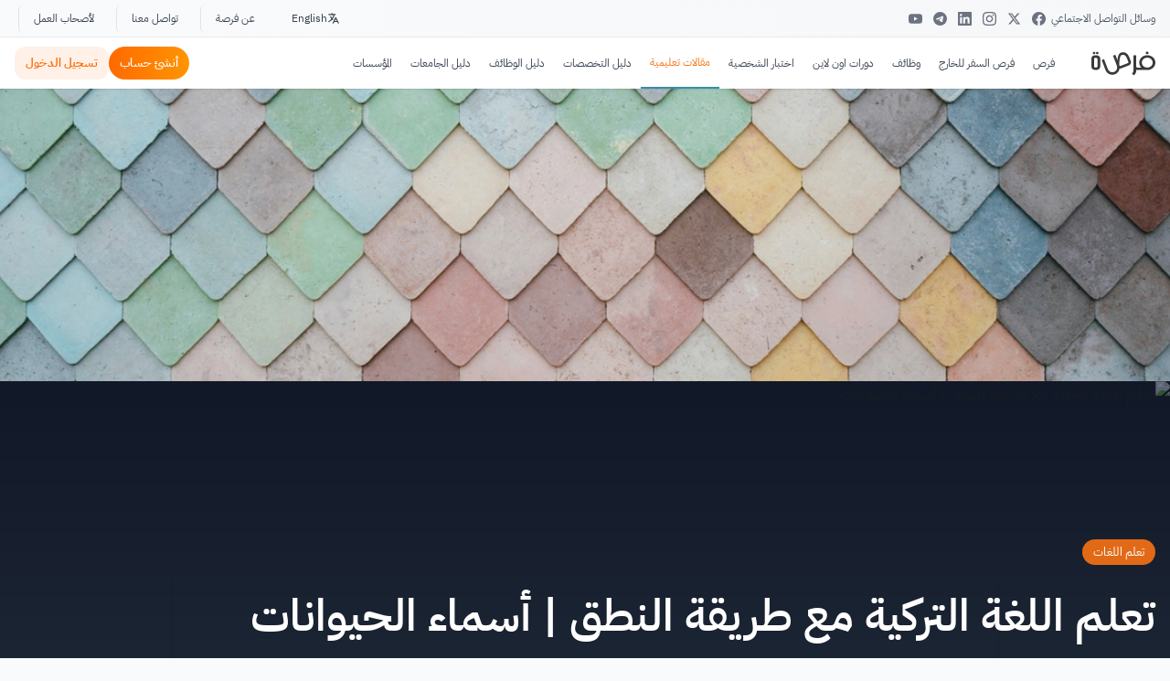

--- FILE ---
content_type: text/html; charset=utf-8
request_url: https://www.for9a.com/learn/%D8%AA%D8%B9%D9%84%D9%85-%D8%A7%D9%84%D9%84%D8%BA%D8%A9-%D8%A7%D9%84%D8%AA%D8%B1%D9%83%D9%8A%D8%A9-%D9%85%D8%B9-%D8%B7%D8%B1%D9%8A%D9%82%D8%A9-%D8%A7%D9%84%D9%86%D8%B7%D9%82-%D8%A3%D8%B3%D9%85%D8%A7%D8%A1-%D8%A7%D9%84%D8%AD%D9%8A%D9%88%D8%A7%D9%86%D8%A7%D8%AA
body_size: 52157
content:
<!DOCTYPE html><html lang="ar" translate="no" class="notranslate" dir="rtl"><head><meta charSet="utf-8"/><title>تعلم اللغة التركية مع طريقة النطق | أسماء الحيوانات</title><meta property="og:title" content="تعلم اللغة التركية مع طريقة النطق | أسماء الحيوانات"/><meta name="viewport" content="width=device-width, initial-scale=1"/><meta property="twitter:title" content="تعلم اللغة التركية مع طريقة النطق | أسماء الحيوانات"/><meta property="twitter:image:alt" content="تعلم اللغة التركية مع طريقة النطق | أسماء الحيوانات"/><meta name="description" content="     قدم الآن على المنحة التركية الممولة بالكامل لطلاب البكالوريوس والدراسات العليا 2026   سنتعلم في هذا المقال من سلسلة تعلم اللغة التركية للمستوى الأول أسماء"/><meta property="twitter:description" content="     قدم الآن على المنحة التركية الممولة بالكامل لطلاب البكالوريوس والدراسات العليا 2026   سنتعلم في هذا المقال من سلسلة تعلم اللغة التركية للمستوى الأول أسماء"/><meta property="og:description" content="     قدم الآن على المنحة التركية الممولة بالكامل لطلاب البكالوريوس والدراسات العليا 2026   سنتعلم في هذا المقال من سلسلة تعلم اللغة التركية للمستوى الأول أسماء الحيوانات Hayvanlar وطريقة لفظها في اللغة التركية. حيث تنقسم"/><link href="https://www.for9a.com/learn/تعلم-اللغة-التركية-مع-طريقة-النطق-أسماء-الحيوانات" rel="canonical"/><link rel="preload" href="https://images.for9a.com/thumb/max-800-auto-100-avif/blog/88-b4aa1fanimals.jpg" as="image"/><meta property="twitter:url" content="https://www.for9a.com/learn/تعلم-اللغة-التركية-مع-طريقة-النطق-أسماء-الحيوانات"/><meta property="og:url" content="https://www.for9a.com/learn/تعلم-اللغة-التركية-مع-طريقة-النطق-أسماء-الحيوانات"/><meta property="og:image" content="https://images.for9a.com/thumb/max-2000-auto-100-jpeg/blog/88-b4aa1fanimals.jpg"/><meta property="og:image:width" content="1200"/><meta property="og:image:height" content="630"/><meta property="og:image:type" content="image/jpeg"/><meta property="og:image:alt" content="تعلم اللغة التركية مع طريقة النطق | أسماء الحيوانات"/><meta property="og:locale" content="ar_SA"/><meta property="og:type" content="article"/><meta property="twitter:image" content="https://images.for9a.com/thumb/max-2000-auto-100-jpeg/blog/88-b4aa1fanimals.jpg"/><meta name="robots" content="index,follow,max-image-preview:large"/><script type="application/ld+json">{"@context":"https://schema.org","@graph":[{"@type":"WebSite","@id":"https://www.for9a.com/#website","url":"https://www.for9a.com/","name":"فرصة","publisher":{"@id":"https://www.for9a.com/#organization"},"alternateName":"مقالات فرصة العربية التعليمية المجانية على منصة تعلَّم","description":"تصفَّح ما يزيد عن 2000 مقالة تعليمية باللغة العربية مجانًا وانغمس في عالم متنوع وشيّق يشمل مواضيع متعددة منها تطوير الذات والمهارات، صناعة المحتوى، تعلم اللغات، الدراسة والسفر إلى الخارج، ريادة الأعمال، قصص قصيرة، الدراسة والعمل عن بعد ومواضيع ثقافة عامة، تمنحك كلها فرصة للنمو والتطور المهني والشخصي.","potentialAction":[{"@type":"SearchAction","target":{"@type":"EntryPoint","urlTemplate":"https://www.for9a.com/learn/s?term={search_term_string}"},"query-input":"required name=search_term_string"}],"inLanguage":"ar"},{"@context":"https://schema.org","@id":"https://www.for9a.com//learn/تعلم-اللغة-التركية-مع-طريقة-النطق-أسماء-الحيوانات","@type":"Article","headline":"تعلم اللغة التركية مع طريقة النطق | أسماء الحيوانات","description":"     قدم الآن على المنحة التركية الممولة بالكامل لطلاب البكالوريوس والدراسات العليا 2026   سنتعلم في هذا المقال من سلسلة تعلم اللغة التركية للمستوى الأول أسماء الحيوانات Hayvanlar وطريقة لفظها في اللغة التركية. حيث تنقسم","datePublished":"2026-01-22T06:22:38.766Z","dateModified":"2026-01-22T06:22:38.766Z","mainEntityOfPage":{"@type":"WebPage","@id":"https://www.for9a.com//learn/تعلم-اللغة-التركية-مع-طريقة-النطق-أسماء-الحيوانات"},"isPartOf":{"@id":"https://www.for9a.com//learn/تعلم-اللغة-التركية-مع-طريقة-النطق-أسماء-الحيوانات"},"author":{"@type":"Person","@id":"https://www.for9a.com/user/undefined","name":"undefined undefined","url":"https://www.for9a.com/user/undefined"},"isAccessibleForFree":"True","commentCount":0,"publisher":{"@type":"Organization","@id":"https://www.for9a.com/#organization","name":"فرصة","logo":{"@type":"ImageObject","url":"https://www.for9a.com/r-assets/images/Frsa-logo.svg","width":198,"height":129}},"image":[{"@type":"ImageObject","url":"https://images.for9a.com/thumb/max-2000-auto-100-jpeg/blog/88-b4aa1fanimals.jpg","width":2000,"height":1200}],"thumbnailUrl":"https://images.for9a.com/thumb/max-2000-auto-100-jpeg/blog/88-b4aa1fanimals.jpg","keywords":"تعلم اللغة التركية, الدراسة  في  تركيا, تعلم اللغة التركية للمبتدئين, تعلم اللغة التركية بالعربية, تعلم اللغة التركية بسهولة, تعليم اللغة التركية مترجمة بالعربية, تعلم اللغة التركية من الصفر الى الاحتراف, تعلم اسماء الحيوانات بالتركية, تعلم الحيوانات بالتركي","articleSection":"تعلم اللغات","inLanguage":"ar","speakable":{"@type":"SpeakableSpecification","cssSelector":[".article-body",".article-headline","h1","h2"]},"potentialAction":[{"@type":"CommentAction","name":"Comment","target":["https://www.for9a.com//learn/تعلم-اللغة-التركية-مع-طريقة-النطق-أسماء-الحيوانات"]}],"about":[{"@type":["Thing","DefinedTerm"],"name":"تعلم اللغات","url":"https://www.for9a.com/learn/category/تعلم-اللغات","inDefinedTermSet":"https://www.for9a.com/learn"}],"mentions":[{"@type":["Thing","DefinedTerm"],"name":"تعلم اللغة التركية"},{"@type":["Thing","DefinedTerm"],"name":"الدراسة  في  تركيا"},{"@type":["Thing","DefinedTerm"],"name":"تعلم اللغة التركية للمبتدئين"},{"@type":["Thing","DefinedTerm"],"name":"تعلم اللغة التركية بالعربية"},{"@type":["Thing","DefinedTerm"],"name":"تعلم اللغة التركية بسهولة"},{"@type":["Thing","DefinedTerm"],"name":"تعليم اللغة التركية مترجمة بالعربية"},{"@type":["Thing","DefinedTerm"],"name":"تعلم اللغة التركية من الصفر الى الاحتراف"},{"@type":["Thing","DefinedTerm"],"name":"تعلم اسماء الحيوانات بالتركية"},{"@type":["Thing","DefinedTerm"],"name":"تعلم الحيوانات بالتركي"}],"educationalUse":"Educational content about scholarships, career guidance, and learning opportunities","educationalLevel":"Higher Education","audience":{"@type":"EducationalAudience","educationalRole":"student","audienceType":"University students, scholarship seekers, career planners"}},{"@context":"https://schema.org","@type":["EducationalOrganization","Organization"],"@id":"https://www.for9a.com/#organization","name":"فرصة","url":"https://www.for9a.com/","email":"info@for9a.com","sameAs":["https://www.youtube.com/@for9acom","https://www.instagram.com/for9acom/","https://x.com/FOR9Acom","https://t.me/forsadotco","https://www.facebook.com/for9a","https://www.pinterest.com/for9acom/","https://podcastaddict.com/podcast/4035735","https://podcasts.apple.com/us/podcast/%D9%81%D8%B1%D8%B5%D8%A9-%D8%A8%D9%88%D8%AF%D9%83%D8%A7%D8%B3%D8%AA/id1639788812","https://open.spotify.com/show/1wpaE9wlmK4OBkQXyD5Lly","https://podcastindex.org/podcast/5585886","https://music.amazon.com/podcasts/067a4c2b-5f71-4e04-b2cf-d4364adc42c5/%D9%81%D8%B1%D8%B5%D8%A9-%D8%A8%D9%88%D8%AF%D9%83%D8%A7%D8%B3%D8%AA","https://castro.fm/podcast/e15505d9-b262-4a2d-bff1-8c83946809e0","https://www.deezer.com/us/show/3889187","https://castbox.fm/podcast/e15505d9-b262-4a2d-bff1-8c83946809e0"],"logo":{"@type":"ImageObject","@id":"https://www.for9a.com/#logo","url":"https://www.for9a.com/r-assets/images/Frsa-logo.svg","width":198,"height":129,"caption":"فرصة"},"description":"تصفَّح ما يزيد عن 2000 مقالة تعليمية باللغة العربية مجانًا وانغمس في عالم متنوع وشيّق يشمل مواضيع متعددة منها تطوير الذات والمهارات، صناعة المحتوى، تعلم اللغات، الدراسة والسفر إلى الخارج، ريادة الأعمال، قصص قصيرة، الدراسة والعمل عن بعد ومواضيع ثقافة عامة، تمنحك كلها فرصة للنمو والتطور المهني والشخصي.","foundingDate":"2009-01-01","address":{"@type":"PostalAddress","addressCountry":"JO","addressLocality":"Amman","addressRegion":"Amman"},"areaServed":[{"@type":"Country","name":"Saudi Arabia","identifier":"SA"},{"@type":"Country","name":"United Arab Emirates","identifier":"AE"},{"@type":"Country","name":"Egypt","identifier":"EG"},{"@type":"Country","name":"Jordan","identifier":"JO"},{"@type":"Country","name":"Kuwait","identifier":"KW"},{"@type":"Country","name":"Qatar","identifier":"QA"},{"@type":"Country","name":"Bahrain","identifier":"BH"},{"@type":"Country","name":"Oman","identifier":"OM"}],"knowsAbout":["Education","Scholarships","Online Learning","Career Development","Study Abroad","Professional Training","Educational Opportunities","Career Counseling"],"contactPoint":[{"@type":"ContactPoint","telephone":"+962 79 818 2012","contactType":"Business development","availableLanguage":["Arabic","English"]}],"location":{"@id":"https://www.for9a.com/#place"}},{"@type":"WebPage","@id":"https://www.for9a.com//learn/تعلم-اللغة-التركية-مع-طريقة-النطق-أسماء-الحيوانات","url":"https://www.for9a.com//learn/تعلم-اللغة-التركية-مع-طريقة-النطق-أسماء-الحيوانات","name":"تعلم اللغة التركية مع طريقة النطق | أسماء الحيوانات","isPartOf":{"@id":"https://www.for9a.com/#website"},"primaryImageOfPage":{"@id":"https://www.for9a.com//learn/تعلم-اللغة-التركية-مع-طريقة-النطق-أسماء-الحيوانات#primaryimage"},"image":{"@id":"https://images.for9a.com/thumb/max-2000-auto-100-jpeg/blog/88-b4aa1fanimals.jpg"},"thumbnailUrl":"https://images.for9a.com/thumb/max-2000-auto-100-jpeg/blog/88-b4aa1fanimals.jpg","description":"     قدم الآن على المنحة التركية الممولة بالكامل لطلاب البكالوريوس والدراسات العليا 2026   سنتعلم في هذا المقال من سلسلة تعلم اللغة التركية للمستوى الأول أسماء الحيوانات Hayvanlar وطريقة لفظها في اللغة التركية. حيث تنقسم","breadcrumb":{"@id":"https://www.for9a.com//learn/تعلم-اللغة-التركية-مع-طريقة-النطق-أسماء-الحيوانات"},"inLanguage":"ar","potentialAction":[{"@type":"ReadAction","target":["https://www.for9a.com//learn/تعلم-اللغة-التركية-مع-طريقة-النطق-أسماء-الحيوانات"]}]},{"@type":"ImageObject","inLanguage":"ar","@id":"https://www.for9a.com//learn/تعلم-اللغة-التركية-مع-طريقة-النطق-أسماء-الحيوانات#primaryimage","url":"https://images.for9a.com/thumb/max-2000-auto-100-jpeg/blog/88-b4aa1fanimals.jpg","contentUrl":"https://images.for9a.com/thumb/max-2000-auto-100-jpeg/blog/88-b4aa1fanimals.jpg","width":1000,"height":1000,"caption":"تعلم اللغة التركية مع طريقة النطق | أسماء الحيوانات"},{"@type":"BreadcrumbList","@id":"https://www.for9a.com//learn/تعلم-اللغة-التركية-مع-طريقة-النطق-أسماء-الحيوانات","itemListElement":[{"@type":"ListItem","position":1,"name":"الرئيسية","item":"https://www.for9a.com/"},{"@type":"ListItem","position":2,"name":"تعلم اللغات","item":"https://www.for9a.com/learn/category/تعلم-اللغات"},{"@type":"ListItem","position":3,"name":"تعلم اللغة التركية مع طريقة النطق | أسماء الحيوانات"}]}]}</script><link rel="preload" as="image" imageSrcSet="/_next/image?url=%2Fjean-philippe.jpg&amp;w=16&amp;q=100 16w, /_next/image?url=%2Fjean-philippe.jpg&amp;w=45&amp;q=100 45w, /_next/image?url=%2Fjean-philippe.jpg&amp;w=48&amp;q=100 48w, /_next/image?url=%2Fjean-philippe.jpg&amp;w=50&amp;q=100 50w, /_next/image?url=%2Fjean-philippe.jpg&amp;w=64&amp;q=100 64w, /_next/image?url=%2Fjean-philippe.jpg&amp;w=96&amp;q=100 96w, /_next/image?url=%2Fjean-philippe.jpg&amp;w=100&amp;q=100 100w, /_next/image?url=%2Fjean-philippe.jpg&amp;w=128&amp;q=100 128w, /_next/image?url=%2Fjean-philippe.jpg&amp;w=150&amp;q=100 150w, /_next/image?url=%2Fjean-philippe.jpg&amp;w=256&amp;q=100 256w, /_next/image?url=%2Fjean-philippe.jpg&amp;w=280&amp;q=100 280w, /_next/image?url=%2Fjean-philippe.jpg&amp;w=384&amp;q=100 384w, /_next/image?url=%2Fjean-philippe.jpg&amp;w=640&amp;q=100 640w, /_next/image?url=%2Fjean-philippe.jpg&amp;w=1140&amp;q=100 1140w" imageSizes="100vw" fetchpriority="high"/><link rel="preload" as="image" imageSrcSet="https://images.for9a.com/thumb/max-16-auto-100-avif/blog/88-b4aa1fanimals.jpg 16w, https://images.for9a.com/thumb/max-16-auto-100-avif/blog/88-b4aa1fanimals.jpg 16w, https://images.for9a.com/thumb/max-45-auto-100-avif/blog/88-b4aa1fanimals.jpg 45w, https://images.for9a.com/thumb/max-45-auto-100-avif/blog/88-b4aa1fanimals.jpg 45w, https://images.for9a.com/thumb/max-48-auto-100-avif/blog/88-b4aa1fanimals.jpg 48w, https://images.for9a.com/thumb/max-48-auto-100-avif/blog/88-b4aa1fanimals.jpg 48w, https://images.for9a.com/thumb/max-50-auto-100-avif/blog/88-b4aa1fanimals.jpg 50w, https://images.for9a.com/thumb/max-50-auto-100-avif/blog/88-b4aa1fanimals.jpg 50w, https://images.for9a.com/thumb/max-64-auto-100-avif/blog/88-b4aa1fanimals.jpg 64w, https://images.for9a.com/thumb/max-64-auto-100-avif/blog/88-b4aa1fanimals.jpg 64w, https://images.for9a.com/thumb/max-66-auto-100-avif/blog/88-b4aa1fanimals.jpg 66w, https://images.for9a.com/thumb/max-96-auto-100-avif/blog/88-b4aa1fanimals.jpg 96w, https://images.for9a.com/thumb/max-96-auto-100-avif/blog/88-b4aa1fanimals.jpg 96w, https://images.for9a.com/thumb/max-100-auto-100-avif/blog/88-b4aa1fanimals.jpg 100w, https://images.for9a.com/thumb/max-100-auto-100-avif/blog/88-b4aa1fanimals.jpg 100w, https://images.for9a.com/thumb/max-128-auto-100-avif/blog/88-b4aa1fanimals.jpg 128w, https://images.for9a.com/thumb/max-128-auto-100-avif/blog/88-b4aa1fanimals.jpg 128w, https://images.for9a.com/thumb/max-150-auto-100-avif/blog/88-b4aa1fanimals.jpg 150w, https://images.for9a.com/thumb/max-150-auto-100-avif/blog/88-b4aa1fanimals.jpg 150w, https://images.for9a.com/thumb/max-256-auto-100-avif/blog/88-b4aa1fanimals.jpg 256w, https://images.for9a.com/thumb/max-256-auto-100-avif/blog/88-b4aa1fanimals.jpg 256w, https://images.for9a.com/thumb/max-280-auto-100-avif/blog/88-b4aa1fanimals.jpg 280w, https://images.for9a.com/thumb/max-280-auto-100-avif/blog/88-b4aa1fanimals.jpg 280w, https://images.for9a.com/thumb/max-384-auto-100-avif/blog/88-b4aa1fanimals.jpg 384w, https://images.for9a.com/thumb/max-384-auto-100-avif/blog/88-b4aa1fanimals.jpg 384w, https://images.for9a.com/thumb/max-640-auto-100-avif/blog/88-b4aa1fanimals.jpg 640w, https://images.for9a.com/thumb/max-800-auto-100-avif/blog/88-b4aa1fanimals.jpg 1140w, https://images.for9a.com/thumb/max-800-auto-100-avif/blog/88-b4aa1fanimals.jpg 1140w" imageSizes="100vw" fetchpriority="high"/><link rel="preload" as="image" imageSrcSet="/_next/image?url=%2Fapple-touch-icon.png&amp;w=45&amp;q=75 1x, /_next/image?url=%2Fapple-touch-icon.png&amp;w=96&amp;q=75 2x" fetchpriority="high"/><link rel="preload" as="image" imageSrcSet="https://images.for9a.com/thumb/max-800-auto-100-avif/blog/88-b4aa1fanimals.jpg 1x" fetchpriority="high"/><meta name="next-head-count" content="27"/><meta charSet="utf-8"/><meta property="og:site_name" content="فرصة"/><meta property="fb:pages" content="123351087746059"/><meta property="fb:app_id" content="893677635640936"/><meta property="twitter:card" content="summary_large_image"/><meta property="twitter:site" content="@FOR9Acom"/><meta property="twitter:domain" content="for9a.com"/><meta name="google" content="notranslate"/><meta name="impact-site-verification" value="966991427"/><meta http-equiv="X-UA-Compatible" content="IE=edge"/><meta name="theme-color" content="#ff6900"/><link rel="icon" href="/favicon.ico"/><link rel="apple-touch-icon" sizes="180x180" href="/apple-touch-icon.png"/><link rel="icon" type="image/png" sizes="32x32" href="/favicon-32x32.png"/><link rel="icon" type="image/png" sizes="16x16" href="/favicon-16x16.png"/><link rel="manifest" href="/site.webmanifest"/><link rel="preload" href="/ibm/IBMPlexSansArabic-Regular.ttf" as="font" crossorigin="true"/><link rel="preload" href="/ibm/IBMPlexSansArabic-Bold.ttf" as="font" crossorigin="true"/><link rel="preload" href="https://pagead2.googlesyndication.com/pagead/js/adsbygoogle.js?client=ca-pub-5714571726036264" as="script" crossorigin="anonymous"/><script async="" src="https://pagead2.googlesyndication.com/pagead/js/adsbygoogle.js?client=ca-pub-5714571726036264" crossorigin="anonymous"></script><link rel="alternate" type="application/atom+xml" href="https://www.for9a.com/sitemap/feed"/><link rel="preconnect" href="https://googleads.g.doubleclick.net"/><link rel="preconnect" href="https://api.for9a.com"/><link rel="preconnect" href="https://lara.for9a.com"/><link rel="preconnect" href="https://pagead2.googlesyndication.com"/><link rel="preload" href="https://securepubads.g.doubleclick.net/tag/js/gpt.js" as="script"/><link rel="preload" href="https://pagead2.googlesyndication.com/tag/js/gpt.js" as="script"/><script async="">
            function createEvent(t){const e={method:"POST",headers:{"content-type":"application/json"},body:JSON.stringify(t)};fetch("https://lara.for9a.com/api/page-views",e)}
            </script><script>(function(w,d,s,l,i){w[l]=w[l]||[];w[l].push({'gtm.start':
          new Date().getTime(),event:'gtm.js'});var f=d.getElementsByTagName(s)[0],
          j=d.createElement(s),dl=l!='dataLayer'?'&l='+l:'';j.async=true;j.src=
          'https://www.googletagmanager.com/gtm.js?id='+i+dl;f.parentNode.insertBefore(j,f);
          })(window,document,'script','dataLayer','GTM-THSZK73');</script><link rel="preload" href="/_next/static/css/9138dde6f9c6949e.css" as="style"/><link rel="stylesheet" href="/_next/static/css/9138dde6f9c6949e.css" data-n-g=""/><link rel="preload" href="/_next/static/css/8c4d373b3ef26a86.css" as="style"/><link rel="stylesheet" href="/_next/static/css/8c4d373b3ef26a86.css"/><link rel="preload" href="/_next/static/css/eaa383db0ab65778.css" as="style"/><link rel="stylesheet" href="/_next/static/css/eaa383db0ab65778.css"/><link rel="preload" href="/_next/static/css/c449dbd395181f5d.css" as="style"/><link rel="stylesheet" href="/_next/static/css/c449dbd395181f5d.css"/><link rel="preload" href="/_next/static/css/45d4f6442d75f756.css" as="style"/><link rel="stylesheet" href="/_next/static/css/45d4f6442d75f756.css"/><link rel="preload" href="/_next/static/css/0f561d2daf094d9f.css" as="style"/><link rel="stylesheet" href="/_next/static/css/0f561d2daf094d9f.css"/><link rel="preload" href="/_next/static/css/13a7aa8b5e9c64f9.css" as="style"/><link rel="stylesheet" href="/_next/static/css/13a7aa8b5e9c64f9.css"/><link rel="preload" href="/_next/static/css/7c25ef1d5cdc2eda.css" as="style"/><link rel="stylesheet" href="/_next/static/css/7c25ef1d5cdc2eda.css"/><link rel="preload" href="/_next/static/css/526916ca74f5d213.css" as="style"/><link rel="stylesheet" href="/_next/static/css/526916ca74f5d213.css"/><noscript data-n-css=""></noscript><script defer="" nomodule="" src="/_next/static/chunks/polyfills-42372ed130431b0a.js"></script><script defer="" src="/_next/static/chunks/6694.233f277f14718068.js"></script><script defer="" src="/_next/static/chunks/6831.adb912348caa1556.js"></script><script defer="" src="/_next/static/chunks/236-30256bcd7e3be1e8.js"></script><script defer="" src="/_next/static/chunks/8504-ad91352d4377d222.js"></script><script defer="" src="/_next/static/chunks/5229.eeb03911ed218d16.js"></script><script defer="" src="/_next/static/chunks/9079.4685c9bfdf7dfc6a.js"></script><script defer="" src="/_next/static/chunks/5721.887f9d1a1e1e4e3b.js"></script><script defer="" src="/_next/static/chunks/8586.cf31d5f361c9fc69.js"></script><script defer="" src="/_next/static/chunks/7630.1d09139913b5f31c.js"></script><script defer="" src="/_next/static/chunks/2756.591b3db472a6ae95.js"></script><script defer="" src="/_next/static/chunks/7084.a5bada9db2157b32.js"></script><script defer="" src="/_next/static/chunks/2777.f71acc4fe196e10f.js"></script><script defer="" src="/_next/static/chunks/5839.fcf7f416b4c2dfb7.js"></script><script defer="" src="/_next/static/chunks/6018-fb629e5726b6e684.js"></script><script defer="" src="/_next/static/chunks/8158-9c6e85a26bd926a2.js"></script><script defer="" src="/_next/static/chunks/9290.23200861a3d5b782.js"></script><script defer="" src="/_next/static/chunks/1596.23359892f8003c6b.js"></script><script defer="" src="/_next/static/chunks/1629.3d91d04fa18fa9ba.js"></script><script defer="" src="/_next/static/chunks/7048.83042b94811617fd.js"></script><script src="/_next/static/chunks/webpack-6ff14d7d3d82ce94.js" defer=""></script><script src="/_next/static/chunks/framework-068cb36559ccb368.js" defer=""></script><script src="/_next/static/chunks/main-57118e7a6e86462d.js" defer=""></script><script src="/_next/static/chunks/pages/_app-305beb608f0e34ce.js" defer=""></script><script src="/_next/static/chunks/8735-9e0c195dce68f8d5.js" defer=""></script><script src="/_next/static/chunks/7518-97f4f03a2fdae5cc.js" defer=""></script><script src="/_next/static/chunks/4199-e91994c28b7f0bcc.js" defer=""></script><script src="/_next/static/chunks/6853-c5275d512007352a.js" defer=""></script><script src="/_next/static/chunks/2193-f3cc4d972aeb5f02.js" defer=""></script><script src="/_next/static/chunks/6253-768af8c32774bc79.js" defer=""></script><script src="/_next/static/chunks/pages/learn/%5Bid%5D-73cf0a10dfbb43ae.js" defer=""></script><script src="/_next/static/0vvHE2jdRL2CZGjaod2Z9/_buildManifest.js" defer=""></script><script src="/_next/static/0vvHE2jdRL2CZGjaod2Z9/_ssgManifest.js" defer=""></script></head><body><noscript><iframe src="https://www.googletagmanager.com/ns.html?id=GTM-THSZK73" height="0" width="0" style="display:none;visibility:hidden"></iframe></noscript><div id="__next"><div class="flex flex-col justify-between"><div class="hidden lg:block bg-gradient-to-r from-gray-50 to-gray-100/50 border-b border-gray-200/80 backdrop-blur-sm"><div class="container mx-auto px-4"><div class="flex items-center justify-between h-10"><div class="flex items-center gap-3"><span class="text-xs font-medium text-gray-600">وسائل التواصل الاجتماعي</span><div class="flex items-center gap-1.5"><a href="https://www.facebook.com/for9a" target="_blank" rel="noopener noreferrer" aria-label="Facebook" class="group relative p-1.5 rounded-md hover:bg-white transition-all duration-200"><div class="transform group-hover:scale-110 transition-transform duration-200"><svg width="15px" height="15px" viewBox="0 0 24 24" fill="#6b7280" xmlns="http://www.w3.org/2000/svg"><path d="M24 12.073c0-6.627-5.373-12-12-12s-12 5.373-12 12c0 5.99 4.388 10.954 10.125 11.854v-8.385H7.078v-3.47h3.047V9.43c0-3.007 1.792-4.669 4.533-4.669 1.312 0 2.686.235 2.686.235v2.953H15.83c-1.491 0-1.956.925-1.956 1.874v2.25h3.328l-.532 3.47h-2.796v8.385C19.612 23.027 24 18.062 24 12.073z"></path></svg></div></a><a href="https://x.com/FOR9Acom" target="_blank" rel="noopener noreferrer" aria-label="X" class="group relative p-1.5 rounded-md hover:bg-white transition-all duration-200"><div class="transform group-hover:scale-110 transition-transform duration-200"><svg width="15px" height="15px" viewBox="0 0 24 24" fill="#6b7280" xmlns="http://www.w3.org/2000/svg"><path d="M18.244 2.25h3.308l-7.227 8.26 8.502 11.24H16.17l-5.214-6.817L4.99 21.75H1.68l7.73-8.835L1.254 2.25H8.08l4.713 6.231zm-1.161 17.52h1.833L7.084 4.126H5.117z"></path></svg></div></a><a href="https://www.instagram.com/for9acom/" target="_blank" rel="noopener noreferrer" aria-label="Instagram" class="group relative p-1.5 rounded-md hover:bg-white transition-all duration-200"><div class="transform group-hover:scale-110 transition-transform duration-200"><svg width="15px" height="15px" viewBox="0 0 24 24" fill="#6b7280" xmlns="http://www.w3.org/2000/svg"><path d="M12 2.163c3.204 0 3.584.012 4.85.07 3.252.148 4.771 1.691 4.919 4.919.058 1.265.069 1.645.069 4.849 0 3.205-.012 3.584-.069 4.849-.149 3.225-1.664 4.771-4.919 4.919-1.266.058-1.644.07-4.85.07-3.204 0-3.584-.012-4.849-.07-3.26-.149-4.771-1.699-4.919-4.92-.058-1.265-.07-1.644-.07-4.849 0-3.204.013-3.583.07-4.849.149-3.227 1.664-4.771 4.919-4.919 1.266-.057 1.645-.069 4.849-.069zm0-2.163c-3.259 0-3.667.014-4.947.072-4.358.2-6.78 2.618-6.98 6.98-.059 1.281-.073 1.689-.073 4.948 0 3.259.014 3.668.072 4.948.2 4.358 2.618 6.78 6.98 6.98 1.281.058 1.689.072 4.948.072 3.259 0 3.668-.014 4.948-.072 4.354-.2 6.782-2.618 6.979-6.98.059-1.28.073-1.689.073-4.948 0-3.259-.014-3.667-.072-4.947-.196-4.354-2.617-6.78-6.979-6.98-1.281-.059-1.69-.073-4.949-.073zm0 5.838c-3.403 0-6.162 2.759-6.162 6.162s2.759 6.163 6.162 6.163 6.162-2.759 6.162-6.163c0-3.403-2.759-6.162-6.162-6.162zm0 10.162c-2.209 0-4-1.79-4-4 0-2.209 1.791-4 4-4s4 1.791 4 4c0 2.21-1.791 4-4 4zm6.406-11.845c-.796 0-1.441.645-1.441 1.44s.645 1.44 1.441 1.44c.795 0 1.439-.645 1.439-1.44s-.644-1.44-1.439-1.44z"></path></svg></div></a><a href="https://www.linkedin.com/company/for9a" target="_blank" rel="noopener noreferrer" aria-label="LinkedIn" class="group relative p-1.5 rounded-md hover:bg-white transition-all duration-200"><div class="transform group-hover:scale-110 transition-transform duration-200"><svg role="img" width="15px" height="15px" viewBox="0 0 24 24" xmlns="http://www.w3.org/2000/svg"><title>LinkedIn icon</title><path fill="#6b7280" d="M20.447 20.452h-3.554v-5.569c0-1.328-.027-3.037-1.852-3.037-1.853 0-2.136 1.445-2.136 2.939v5.667H9.351V9h3.414v1.561h.046c.477-.9 1.637-1.85 3.37-1.85 3.601 0 4.267 2.37 4.267 5.455v6.286zM5.337 7.433c-1.144 0-2.063-.926-2.063-2.065 0-1.138.92-2.063 2.063-2.063 1.14 0 2.064.925 2.064 2.063 0 1.139-.925 2.065-2.064 2.065zm1.782 13.019H3.555V9h3.564v11.452zM22.225 0H1.771C.792 0 0 .774 0 1.729v20.542C0 23.227.792 24 1.771 24h20.451C23.2 24 24 23.227 24 22.271V1.729C24 .774 23.2 0 22.222 0h.003z"></path></svg></div></a><a href="https://t.me/forsadotco" target="_blank" rel="noopener noreferrer" aria-label="Telegram" class="group relative p-1.5 rounded-md hover:bg-white transition-all duration-200"><div class="transform group-hover:scale-110 transition-transform duration-200"><svg width="15px" height="15px" viewBox="0 0 24 24" fill="#6b7280" xmlns="http://www.w3.org/2000/svg"><path d="M11.944 0A12 12 0 0 0 0 12a12 12 0 0 0 12 12 12 12 0 0 0 12-12A12 12 0 0 0 12 0a12 12 0 0 0-.056 0zm4.962 7.224c.1-.002.321.023.465.14a.506.506 0 0 1 .171.325c.016.093.036.306.02.472-.18 1.898-.962 6.502-1.36 8.627-.168.9-.499 1.201-.82 1.23-.696.065-1.225-.46-1.9-.902-1.056-.693-1.653-1.124-2.678-1.8-1.185-.78-.417-1.21.258-1.91.177-.184 3.247-2.977 3.307-3.23.007-.032.014-.15-.056-.212s-.174-.041-.249-.024c-.106.024-1.793 1.14-5.061 3.345-.48.33-.913.49-1.302.48-.428-.008-1.252-.241-1.865-.44-.752-.245-1.349-.374-1.297-.789.027-.216.325-.437.893-.663 3.498-1.524 5.83-2.529 6.998-3.014 3.332-1.386 4.025-1.627 4.476-1.635z"></path></svg></div></a><a href="https://www.youtube.com/@for9acom" target="_blank" rel="noopener noreferrer" aria-label="YouTube" class="group relative p-1.5 rounded-md hover:bg-white transition-all duration-200"><div class="transform group-hover:scale-110 transition-transform duration-200"><svg width="15px" height="15px" viewBox="0 0 24 24" fill="#6b7280" xmlns="http://www.w3.org/2000/svg"><path d="M23.498 6.186a3.016 3.016 0 0 0-2.122-2.136C19.505 3.545 12 3.545 12 3.545s-7.505 0-9.377.505A3.017 3.017 0 0 0 .502 6.186C0 8.07 0 12 0 12s0 3.93.502 5.814a3.016 3.016 0 0 0 2.122 2.136c1.871.505 9.376.505 9.376.505s7.505 0 9.377-.505a3.015 3.015 0 0 0 2.122-2.136C24 15.93 24 12 24 12s0-3.93-.502-5.814zM9.545 15.568V8.432L15.818 12l-6.273 3.568z"></path></svg></div></a></div></div><div class="flex items-center divide-x divide-gray-300/60"><button class="text-xs font-medium text-gray-700 hover:text-orange-600 hover:bg-white/60 transition-all duration-200 px-4 py-1.5 rounded-md mx-1 flex items-center gap-1.5"><svg class="w-3.5 h-3.5" fill="none" stroke="currentColor" viewBox="0 0 24 24"><path stroke-linecap="round" stroke-linejoin="round" stroke-width="2" d="M3 5h12M9 3v2m1.048 9.5A18.022 18.022 0 016.412 9m6.088 9h7M11 21l5-10 5 10M12.751 5C11.783 10.77 8.07 15.61 3 18.129"></path></svg>English</button><a class="text-xs font-medium text-gray-700 hover:text-orange-600 hover:bg-white/60 transition-all duration-200 px-4 py-1.5 rounded-md mx-1 first:ms-0" href="/about">عن فرصة</a><a class="text-xs font-medium text-gray-700 hover:text-orange-600 hover:bg-white/60 transition-all duration-200 px-4 py-1.5 rounded-md mx-1 first:ms-0" href="/contact">تواصل معنا</a><a class="text-xs font-medium text-gray-700 hover:text-orange-600 hover:bg-white/60 transition-all duration-200 px-4 py-1.5 rounded-md mx-1 first:ms-0" href="/for-business">لأصحاب العمل</a></div></div></div></div><div class="min-h-[56px] z-[19999] sticky top-0 bg-white shadow-sm"><div class="lg:hidden"><header class="sticky top-0 z-50 bg-white shadow-sm border-b border-gray-100 overflow-visible"><div class="flex items-center justify-between h-14 px-4 overflow-visible gap-2"><div class="flex justify-start shrink-0"><button aria-label="menu" title="menu" class="flex flex-col gap-1.5 p-2 relative z-[1000] "><span class="block h-0.5 w-6 bg-gray-800 transition-all duration-300 ease-in-out "></span><span class="block h-0.5 w-6 bg-gray-800 transition-all duration-300 ease-in-out "></span><span class="block h-0.5 w-6 bg-gray-800 transition-all duration-300 ease-in-out "></span></button><div class="fixed inset-0 bg-black/60 backdrop-blur-sm z-[998] transition-opacity duration-300 opacity-0 pointer-events-none"></div><button aria-label="close menu" class="fixed top-4 ltr:right-4 rtl:left-4 z-[1001] bg-white p-2 rounded-full shadow-lg transition-opacity duration-300 opacity-0 pointer-events-none"><svg xmlns="http://www.w3.org/2000/svg" class="h-6 w-6 text-gray-800" fill="none" viewBox="0 0 24 24" stroke="currentColor"><path stroke-linecap="round" stroke-linejoin="round" stroke-width="2" d="M6 18L18 6M6 6l12 12"></path></svg></button><div class="fixed inset-y-0 ltr:left-0 rtl:right-0 w-[85%] bg-white z-[999] transform transition-transform duration-300 ease-out shadow-xl ltr:-translate-x-full rtl:translate-x-full"><div class="h-full overflow-y-auto"><div class="px-4 pb-4"><div class="bg-gray-50/50 rounded-2xl overflow-hidden"><div class="p-4 border-b border-gray-100"><span class="font-[700] text-2xl">الأقسام</span></div><div class="border-b border-gray-100 last:border-none"><div><button class="flex items-center justify-between w-full p-4 text-left"><span class="font-medium text-gray-800"> فرص</span><svg xmlns="http://www.w3.org/2000/svg" class="w-5 h-5 text-gray-400 transition-transform duration-200 " fill="none" viewBox="0 0 24 24" stroke="currentColor"><path stroke-linecap="round" stroke-linejoin="round" stroke-width="2" d="M19 9l-7 7-7-7"></path></svg></button></div></div><div class="border-b border-gray-100 last:border-none"><a class="block p-4 text-gray-800 hover:text-primary transition-colors" href="/country">فرص السفر للخارج</a></div><div class="border-b border-gray-100 last:border-none"><div><button class="flex items-center justify-between w-full p-4 text-left"><span class="font-medium text-gray-800">وظائف</span><svg xmlns="http://www.w3.org/2000/svg" class="w-5 h-5 text-gray-400 transition-transform duration-200 " fill="none" viewBox="0 0 24 24" stroke="currentColor"><path stroke-linecap="round" stroke-linejoin="round" stroke-width="2" d="M19 9l-7 7-7-7"></path></svg></button></div></div><div class="border-b border-gray-100 last:border-none"><div><button class="flex items-center justify-between w-full p-4 text-left"><span class="font-medium text-gray-800">دورات اون لاين</span><svg xmlns="http://www.w3.org/2000/svg" class="w-5 h-5 text-gray-400 transition-transform duration-200 " fill="none" viewBox="0 0 24 24" stroke="currentColor"><path stroke-linecap="round" stroke-linejoin="round" stroke-width="2" d="M19 9l-7 7-7-7"></path></svg></button></div></div><div class="border-b border-gray-100 last:border-none"><a class="block p-4 text-gray-800 hover:text-primary transition-colors" href="/personality-test">اختبار الشخصية</a></div><div class="border-b border-gray-100 last:border-none"><div><button class="flex items-center justify-between w-full p-4 text-left"><span class="font-medium text-gray-800">مقالات تعليمية</span><svg xmlns="http://www.w3.org/2000/svg" class="w-5 h-5 text-gray-400 transition-transform duration-200 " fill="none" viewBox="0 0 24 24" stroke="currentColor"><path stroke-linecap="round" stroke-linejoin="round" stroke-width="2" d="M19 9l-7 7-7-7"></path></svg></button></div></div><div class="border-b border-gray-100 last:border-none"><div><button class="flex items-center justify-between w-full p-4 text-left"><span class="font-medium text-gray-800">دليل التخصصات</span><svg xmlns="http://www.w3.org/2000/svg" class="w-5 h-5 text-gray-400 transition-transform duration-200 " fill="none" viewBox="0 0 24 24" stroke="currentColor"><path stroke-linecap="round" stroke-linejoin="round" stroke-width="2" d="M19 9l-7 7-7-7"></path></svg></button></div></div><div class="border-b border-gray-100 last:border-none"><div><button class="flex items-center justify-between w-full p-4 text-left"><span class="font-medium text-gray-800">دليل الوظائف</span><svg xmlns="http://www.w3.org/2000/svg" class="w-5 h-5 text-gray-400 transition-transform duration-200 " fill="none" viewBox="0 0 24 24" stroke="currentColor"><path stroke-linecap="round" stroke-linejoin="round" stroke-width="2" d="M19 9l-7 7-7-7"></path></svg></button></div></div><div class="border-b border-gray-100 last:border-none"><a class="block p-4 text-gray-800 hover:text-primary transition-colors" href="/university">دليل الجامعات</a></div><div class="border-b border-gray-100 last:border-none"><a class="block p-4 text-gray-800 hover:text-primary transition-colors" href="/organizations">المؤسسات</a></div></div><div class="mt-6 bg-gray-50/50 rounded-2xl overflow-hidden"><div class="p-4 border-b border-gray-100"><h2 class="font-bold text-gray-800">روابط مهمة</h2></div><a class="block p-4 text-gray-600 hover:text-primary transition-colors border-b border-gray-100 last:border-none" href="/about">عن فرصة</a><a class="block p-4 text-gray-600 hover:text-primary transition-colors border-b border-gray-100 last:border-none" href="/contact">تواصل معنا</a><a class="block p-4 text-gray-600 hover:text-primary transition-colors border-b border-gray-100 last:border-none" href="/for-business">لأصحاب العمل</a><a class="block p-4 text-gray-600 hover:text-primary transition-colors border-b border-gray-100 last:border-none" href="/privacy-policy">سياسة الخصوصية</a></div><div class="mt-6 bg-gray-50/50 rounded-2xl overflow-hidden"><div class="p-4 border-b border-gray-100"><h2 class="font-bold text-gray-800">اللغة</h2></div><div class="p-4"><button class="flex items-center gap-3 w-full p-3 text-gray-600 hover:text-primary hover:bg-gray-100 rounded-xl transition-colors"><img src="/r-assets/images/header/en-Icon.png" alt="English" class="w-6 h-6 object-contain"/><span class="font-medium">English</span></button></div></div><div class="mt-6 bg-gray-50/50 rounded-2xl overflow-hidden"><div class="p-4 border-b border-gray-100"><h2 class="font-bold text-gray-800">وسائل التواصل الاجتماعي</h2></div><div class="p-4 flex flex-wrap gap-3 justify-center"><a href="https://www.facebook.com/for9a" target="_blank" rel="noopener noreferrer" aria-label="Facebook" class="flex items-center justify-center w-10 h-10 bg-white rounded-full shadow-sm hover:shadow-md hover:text-orange-500 transition-all"><svg width="18px" height="18px" viewBox="0 0 24 24" fill="#6b7280" xmlns="http://www.w3.org/2000/svg"><path d="M24 12.073c0-6.627-5.373-12-12-12s-12 5.373-12 12c0 5.99 4.388 10.954 10.125 11.854v-8.385H7.078v-3.47h3.047V9.43c0-3.007 1.792-4.669 4.533-4.669 1.312 0 2.686.235 2.686.235v2.953H15.83c-1.491 0-1.956.925-1.956 1.874v2.25h3.328l-.532 3.47h-2.796v8.385C19.612 23.027 24 18.062 24 12.073z"></path></svg></a><a href="https://x.com/FOR9Acom" target="_blank" rel="noopener noreferrer" aria-label="Twitter" class="flex items-center justify-center w-10 h-10 bg-white rounded-full shadow-sm hover:shadow-md hover:text-orange-500 transition-all"><svg class="svg-icon" width="16px" height="16px" viewBox="0 0 20 20"><path fill="#6b7280" d="M18.258,3.266c-0.693,0.405-1.46,0.698-2.277,0.857c-0.653-0.686-1.586-1.115-2.618-1.115c-1.98,0-3.586,1.581-3.586,3.53c0,0.276,0.031,0.545,0.092,0.805C6.888,7.195,4.245,5.79,2.476,3.654C2.167,4.176,1.99,4.781,1.99,5.429c0,1.224,0.633,2.305,1.596,2.938C2.999,8.349,2.445,8.19,1.961,7.925C1.96,7.94,1.96,7.954,1.96,7.97c0,1.71,1.237,3.138,2.877,3.462c-0.301,0.08-0.617,0.123-0.945,0.123c-0.23,0-0.456-0.021-0.674-0.062c0.456,1.402,1.781,2.422,3.35,2.451c-1.228,0.947-2.773,1.512-4.454,1.512c-0.291,0-0.575-0.016-0.855-0.049c1.588,1,3.473,1.586,5.498,1.586c6.598,0,10.205-5.379,10.205-10.045c0-0.153-0.003-0.305-0.01-0.456c0.7-0.499,1.308-1.12,1.789-1.827c-0.644,0.28-1.334,0.469-2.06,0.555C17.422,4.782,17.99,4.091,18.258,3.266"></path></svg></a><a href="https://www.instagram.com/for9acom/" target="_blank" rel="noopener noreferrer" aria-label="Instagram" class="flex items-center justify-center w-10 h-10 bg-white rounded-full shadow-sm hover:shadow-md hover:text-orange-500 transition-all"><svg width="18px" height="18px" viewBox="0 0 24 24" fill="#6b7280" xmlns="http://www.w3.org/2000/svg"><path d="M12 2.163c3.204 0 3.584.012 4.85.07 3.252.148 4.771 1.691 4.919 4.919.058 1.265.069 1.645.069 4.849 0 3.205-.012 3.584-.069 4.849-.149 3.225-1.664 4.771-4.919 4.919-1.266.058-1.644.07-4.85.07-3.204 0-3.584-.012-4.849-.07-3.26-.149-4.771-1.699-4.919-4.92-.058-1.265-.07-1.644-.07-4.849 0-3.204.013-3.583.07-4.849.149-3.227 1.664-4.771 4.919-4.919 1.266-.057 1.645-.069 4.849-.069zm0-2.163c-3.259 0-3.667.014-4.947.072-4.358.2-6.78 2.618-6.98 6.98-.059 1.281-.073 1.689-.073 4.948 0 3.259.014 3.668.072 4.948.2 4.358 2.618 6.78 6.98 6.98 1.281.058 1.689.072 4.948.072 3.259 0 3.668-.014 4.948-.072 4.354-.2 6.782-2.618 6.979-6.98.059-1.28.073-1.689.073-4.948 0-3.259-.014-3.667-.072-4.947-.196-4.354-2.617-6.78-6.979-6.98-1.281-.059-1.69-.073-4.949-.073zm0 5.838c-3.403 0-6.162 2.759-6.162 6.162s2.759 6.163 6.162 6.163 6.162-2.759 6.162-6.163c0-3.403-2.759-6.162-6.162-6.162zm0 10.162c-2.209 0-4-1.79-4-4 0-2.209 1.791-4 4-4s4 1.791 4 4c0 2.21-1.791 4-4 4zm6.406-11.845c-.796 0-1.441.645-1.441 1.44s.645 1.44 1.441 1.44c.795 0 1.439-.645 1.439-1.44s-.644-1.44-1.439-1.44z"></path></svg></a><a href="https://www.linkedin.com/company/for9a" target="_blank" rel="noopener noreferrer" aria-label="LinkedIn" class="flex items-center justify-center w-10 h-10 bg-white rounded-full shadow-sm hover:shadow-md hover:text-orange-500 transition-all"><svg role="img" width="16px" height="16px" viewBox="0 0 24 24" xmlns="http://www.w3.org/2000/svg"><title>LinkedIn icon</title><path fill="#6b7280" d="M20.447 20.452h-3.554v-5.569c0-1.328-.027-3.037-1.852-3.037-1.853 0-2.136 1.445-2.136 2.939v5.667H9.351V9h3.414v1.561h.046c.477-.9 1.637-1.85 3.37-1.85 3.601 0 4.267 2.37 4.267 5.455v6.286zM5.337 7.433c-1.144 0-2.063-.926-2.063-2.065 0-1.138.92-2.063 2.063-2.063 1.14 0 2.064.925 2.064 2.063 0 1.139-.925 2.065-2.064 2.065zm1.782 13.019H3.555V9h3.564v11.452zM22.225 0H1.771C.792 0 0 .774 0 1.729v20.542C0 23.227.792 24 1.771 24h20.451C23.2 24 24 23.227 24 22.271V1.729C24 .774 23.2 0 22.222 0h.003z"></path></svg></a><a href="https://t.me/forsadotco" target="_blank" rel="noopener noreferrer" aria-label="Telegram" class="flex items-center justify-center w-10 h-10 bg-white rounded-full shadow-sm hover:shadow-md hover:text-orange-500 transition-all"><svg width="18px" height="18px" viewBox="0 0 24 24" fill="#6b7280" xmlns="http://www.w3.org/2000/svg"><path d="M11.944 0A12 12 0 0 0 0 12a12 12 0 0 0 12 12 12 12 0 0 0 12-12A12 12 0 0 0 12 0a12 12 0 0 0-.056 0zm4.962 7.224c.1-.002.321.023.465.14a.506.506 0 0 1 .171.325c.016.093.036.306.02.472-.18 1.898-.962 6.502-1.36 8.627-.168.9-.499 1.201-.82 1.23-.696.065-1.225-.46-1.9-.902-1.056-.693-1.653-1.124-2.678-1.8-1.185-.78-.417-1.21.258-1.91.177-.184 3.247-2.977 3.307-3.23.007-.032.014-.15-.056-.212s-.174-.041-.249-.024c-.106.024-1.793 1.14-5.061 3.345-.48.33-.913.49-1.302.48-.428-.008-1.252-.241-1.865-.44-.752-.245-1.349-.374-1.297-.789.027-.216.325-.437.893-.663 3.498-1.524 5.83-2.529 6.998-3.014 3.332-1.386 4.025-1.627 4.476-1.635z"></path></svg></a><a href="https://www.youtube.com/@for9acom" target="_blank" rel="noopener noreferrer" aria-label="YouTube" class="flex items-center justify-center w-10 h-10 bg-white rounded-full shadow-sm hover:shadow-md hover:text-orange-500 transition-all"><svg width="24px" height="18px" viewBox="0 0 24 24" fill="#6b7280" xmlns="http://www.w3.org/2000/svg"><path d="M23.498 6.186a3.016 3.016 0 0 0-2.122-2.136C19.505 3.545 12 3.545 12 3.545s-7.505 0-9.377.505A3.017 3.017 0 0 0 .502 6.186C0 8.07 0 12 0 12s0 3.93.502 5.814a3.016 3.016 0 0 0 2.122 2.136c1.871.505 9.376.505 9.376.505s7.505 0 9.377-.505a3.015 3.015 0 0 0 2.122-2.136C24 15.93 24 12 24 12s0-3.93-.502-5.814zM9.545 15.568V8.432L15.818 12l-6.273 3.568z"></path></svg></a></div></div></div></div></div></div><div class="flex justify-center shrink-0"><a class="flex items-center" href="https://www.for9a.com"><img src="/r-assets/images/Frsa-logo.svg" alt="فرصة" class="h-10 w-auto" width="40" height="40"/></a></div><div class="flex justify-end shrink-0"></div></div></header></div><div class="hidden lg:block"><header class="sticky top-0 z-50 bg-white shadow-sm"><div class="container mx-auto px-4 flex justify-between items-center h-[56px] gap-4"><div class="flex-1 min-w-0"><nav class="horizontal-menu hidden h-full md:flex gap-2 items-center Navbar_secondary__GZufB"><a class="block w-[70px] h-[44px] shrink-0" href="/"><img src="/r-assets/images/Frsa-logo.svg" alt="شعار موقع فرصة" width="70" height="44" class="w-full h-full"/></a><ul class="scr !mb-0 Navbar_main_ul__XjfF3 h-full min-h-[44px] flex-1 min-w-0"><li class="group relative h-full whitespace-nowrap !m-0"><a class="text-gray-700 py-3 text-[12px] px-2.5 justify-center items-center h-full flex hover:bg-gray-50 font-semibold transition-colors " href="/opportunity"> فرص</a><ul class="
            absolute ltr:left-0 rtl:right-0 top-full
            invisible opacity-0 group-hover:visible group-hover:opacity-100
            transition-all duration-200 ease-in-out
            m-0 p-3 bg-white shadow-xl list-none !mb-0
            border-b-[3px] border-orange-500 rounded-b-xl
            max-h-[calc(100vh-120px)] overflow-y-auto overflow-x-hidden
            z-[9999]
            w-[220px] flex flex-col
            whitespace-normal
          " style="pointer-events:auto;box-shadow:0 10px 25px -5px rgba(0, 0, 0, 0.1), 0 8px 10px -6px rgba(0, 0, 0, 0.1)"><li class=""><a class="text-sm text-gray-700 hover:text-orange-500 hover:bg-orange-50 block px-3 py-2.5 rounded-lg transition-all duration-150 font-medium leading-relaxed" href="/opportunity/category/%D9%85%D9%86%D8%AD-%D8%AF%D8%B1%D8%A7%D8%B3%D9%8A%D8%A9/%D9%85%D9%86%D8%AD-%D8%A8%D9%83%D8%A7%D9%84%D9%88%D8%B1%D9%8A%D9%88%D8%B3">منح بكالوريوس</a></li><li class=""><a class="text-sm text-gray-700 hover:text-orange-500 hover:bg-orange-50 block px-3 py-2.5 rounded-lg transition-all duration-150 font-medium leading-relaxed" href="/opportunity/category/%D9%85%D9%86%D8%AD-%D8%AF%D8%B1%D8%A7%D8%B3%D9%8A%D8%A9/%D9%85%D9%86%D8%AD-%D9%85%D8%A7%D8%AC%D8%B3%D8%AA%D9%8A%D8%B1">منح ماجستير</a></li><li class=""><a class="text-sm text-gray-700 hover:text-orange-500 hover:bg-orange-50 block px-3 py-2.5 rounded-lg transition-all duration-150 font-medium leading-relaxed" href="/opportunity/category/%D9%85%D9%86%D8%AD-%D8%AF%D8%B1%D8%A7%D8%B3%D9%8A%D8%A9/%D9%85%D9%86%D8%AD-%D8%AF%D9%83%D8%AA%D9%88%D8%B1%D8%A7%D9%87">منح دكتوراة</a></li><li class=""><a class="text-sm text-gray-700 hover:text-orange-500 hover:bg-orange-50 block px-3 py-2.5 rounded-lg transition-all duration-150 font-medium leading-relaxed" href="/opportunity/category/%D9%85%D9%86%D8%AD-%D8%AF%D8%B1%D8%A7%D8%B3%D9%8A%D8%A9/all/%D9%85%D9%85%D9%88%D9%84%D8%A9-%D8%AC%D8%B2%D8%A6%D9%8A%D8%A7">منح دراسية ممولة جزئيا</a></li><li class=""><a class="text-sm text-gray-700 hover:text-orange-500 hover:bg-orange-50 block px-3 py-2.5 rounded-lg transition-all duration-150 font-medium leading-relaxed" href="/opportunity/category/%D9%85%D9%86%D8%AD-%D8%AF%D8%B1%D8%A7%D8%B3%D9%8A%D8%A9/all/%D9%85%D9%85%D9%88%D9%84%D8%A9-%D8%A8%D8%A7%D9%84%D9%83%D8%A7%D9%85%D9%84">منح دراسية ممولة بالكامل</a></li><li class=""><a class="text-sm text-gray-700 hover:text-orange-500 hover:bg-orange-50 block px-3 py-2.5 rounded-lg transition-all duration-150 font-medium leading-relaxed" href="/opportunity/category/%D9%85%D9%86%D8%AD-%D9%85%D8%A7%D9%84%D9%8A%D8%A9">منح مالية</a></li><li class=""><a class="text-sm text-gray-700 hover:text-orange-500 hover:bg-orange-50 block px-3 py-2.5 rounded-lg transition-all duration-150 font-medium leading-relaxed" href="/opportunity/category/%D9%85%D9%86%D8%AD-%D8%AF%D8%B1%D8%A7%D8%B3%D9%8A%D8%A9">منح دراسية</a></li><li class=""><a class="text-sm text-gray-700 hover:text-orange-500 hover:bg-orange-50 block px-3 py-2.5 rounded-lg transition-all duration-150 font-medium leading-relaxed" href="/opportunity/category/%D8%AC%D9%88%D8%A7%D8%A6%D8%B2-%D9%88%D9%85%D8%B3%D8%A7%D8%A8%D9%82%D8%A7%D8%AA">جوائز ومسابقات</a></li><li class=""><a class="text-sm text-gray-700 hover:text-orange-500 hover:bg-orange-50 block px-3 py-2.5 rounded-lg transition-all duration-150 font-medium leading-relaxed" href="/opportunity/category/%D9%88%D8%B1%D8%B4%D8%A7%D8%AA-%D8%B9%D9%85%D9%84-%D8%A3%D9%88-%D8%AF%D9%88%D8%B1%D8%A7%D8%AA">ورشات عمل أو دورات</a></li><li class=""><a class="text-sm text-gray-700 hover:text-orange-500 hover:bg-orange-50 block px-3 py-2.5 rounded-lg transition-all duration-150 font-medium leading-relaxed" href="/opportunity/category/%D9%81%D8%B9%D8%A7%D9%84%D9%8A%D8%A7%D8%AA-%D9%88%D9%85%D8%A4%D8%AA%D9%85%D8%B1%D8%A7%D8%AA">فعاليات ومؤتمرات</a></li><li class=""><a class="text-sm text-gray-700 hover:text-orange-500 hover:bg-orange-50 block px-3 py-2.5 rounded-lg transition-all duration-150 font-medium leading-relaxed" href="/opportunity/category/%D9%81%D8%B1%D8%B5-%D8%AA%D8%B7%D9%88%D8%B9">فرص تطوع</a></li><li class=""><a class="text-sm text-gray-700 hover:text-orange-500 hover:bg-orange-50 block px-3 py-2.5 rounded-lg transition-all duration-150 font-medium leading-relaxed" href="/opportunity/category/%D8%B2%D9%85%D8%A7%D9%84%D8%A7%D8%AA">زمالات</a></li><li class=""><a class="text-sm text-gray-700 hover:text-orange-500 hover:bg-orange-50 block px-3 py-2.5 rounded-lg transition-all duration-150 font-medium leading-relaxed" href="/opportunity/category/%D8%AA%D8%AF%D8%B1%D9%8A%D8%A8-%D9%85%D9%87%D9%86%D9%8A-%D9%88%D8%AA%D9%82%D9%86%D9%8A">تدريب مهني وتقني</a></li><li class=""><a class="text-sm text-gray-700 hover:text-orange-500 hover:bg-orange-50 block px-3 py-2.5 rounded-lg transition-all duration-150 font-medium leading-relaxed" href="/opportunity/category/%D8%A8%D8%B1%D8%A7%D9%85%D8%AC-%D8%AA%D8%A8%D8%A7%D8%AF%D9%84-%D8%AB%D9%82%D8%A7%D9%81%D9%8A-%D9%88-%D8%A7%D9%82%D8%A7%D9%85%D8%A7%D8%AA">برامج تبادل ثقافي و اقامات</a></li></ul></li><li class="group relative h-full whitespace-nowrap !m-0"><a class="text-gray-700 py-3 text-[12px] px-2.5 justify-center items-center h-full flex hover:bg-gray-50 font-semibold transition-colors " href="/country">فرص السفر للخارج</a></li><li class="group relative h-full whitespace-nowrap !m-0"><a class="text-gray-700 py-3 text-[12px] px-2.5 justify-center items-center h-full flex hover:bg-gray-50 font-semibold transition-colors " href="/jobs">وظائف</a><ul class="
            absolute ltr:left-0 rtl:right-0 top-full
            invisible opacity-0 group-hover:visible group-hover:opacity-100
            transition-all duration-200 ease-in-out
            m-0 p-3 bg-white shadow-xl list-none !mb-0
            border-b-[3px] border-orange-500 rounded-b-xl
            max-h-[calc(100vh-120px)] overflow-y-auto overflow-x-hidden
            z-[9999]
            grid grid-cols-3 gap-3 min-w-[600px] max-w-[850px] p-4
            whitespace-normal
          " style="pointer-events:auto;box-shadow:0 10px 25px -5px rgba(0, 0, 0, 0.1), 0 8px 10px -6px rgba(0, 0, 0, 0.1)"><li class="min-h-[44px]"><a class="text-sm text-gray-700 hover:text-orange-500 hover:bg-orange-50 block px-3 py-2.5 rounded-lg transition-all duration-150 font-medium leading-relaxed" href="/jobs/internships">فرص تدريب</a></li><li class="min-h-[44px]"><a class="text-sm text-gray-700 hover:text-orange-500 hover:bg-orange-50 block px-3 py-2.5 rounded-lg transition-all duration-150 font-medium leading-relaxed" href="/jobs/fields/%D9%88%D8%B8%D8%A7%D8%A6%D9%81-%D8%A7%D9%84%D9%85%D8%AD%D8%A7%D8%B3%D8%A8%D8%A9-%D9%88%D8%A7%D9%84%D8%AA%D9%85%D9%88%D9%8A%D9%84-%D9%88%D8%A7%D9%84%D8%A7%D8%B3%D8%AA%D8%AB%D9%85%D8%A7%D8%B1">وظائف المحاسبة والتمويل والاستثمار</a></li><li class="min-h-[44px]"><a class="text-sm text-gray-700 hover:text-orange-500 hover:bg-orange-50 block px-3 py-2.5 rounded-lg transition-all duration-150 font-medium leading-relaxed" href="/jobs/fields/%D9%88%D8%B8%D8%A7%D8%A6%D9%81-%D8%A5%D8%AF%D8%A7%D8%B1%D9%8A%D8%A9">وظائف إدارية</a></li><li class="min-h-[44px]"><a class="text-sm text-gray-700 hover:text-orange-500 hover:bg-orange-50 block px-3 py-2.5 rounded-lg transition-all duration-150 font-medium leading-relaxed" href="/jobs/fields/%D9%88%D8%B8%D8%A7%D8%A6%D9%81-%D8%AE%D8%AF%D9%85%D8%A9-%D8%A7%D9%84%D8%B9%D9%85%D9%84%D8%A7%D8%A1-%D9%88%D9%85%D8%B1%D9%83%D8%B2-%D8%A7%D9%84%D8%A7%D8%AA%D8%B5%D8%A7%D9%84-%D9%88%D8%A7%D9%84%D8%B3%D9%83%D8%B1%D8%AA%D8%A7%D8%B1%D9%8A%D8%A9">وظائف خدمة العملاء ومركز الاتصال والسكرتارية</a></li><li class="min-h-[44px]"><a class="text-sm text-gray-700 hover:text-orange-500 hover:bg-orange-50 block px-3 py-2.5 rounded-lg transition-all duration-150 font-medium leading-relaxed" href="/jobs/fields/%D9%88%D8%B8%D8%A7%D8%A6%D9%81-%D8%A7%D9%84%D8%B5%D8%AD%D8%A7%D9%81%D8%A9-%D9%88%D8%A7%D9%84%D8%AA%D8%AD%D8%B1%D9%8A%D8%B1-%D9%88%D8%A7%D9%84%D8%AA%D8%B1%D8%AC%D9%85%D8%A9">وظائف الصحافة والتحرير والترجمة</a></li><li class="min-h-[44px]"><a class="text-sm text-gray-700 hover:text-orange-500 hover:bg-orange-50 block px-3 py-2.5 rounded-lg transition-all duration-150 font-medium leading-relaxed" href="/jobs/fields/%D9%88%D8%B8%D8%A7%D8%A6%D9%81-%D8%A7%D9%84%D9%81%D9%86%D9%88%D9%86-%D9%88%D8%A7%D9%84%D8%AA%D8%B5%D9%85%D9%8A%D9%85-%D9%88%D8%A7%D9%84%D8%AA%D8%B1%D9%81%D9%8A%D9%87">وظائف الفنون والتصميم والترفيه</a></li><li class="min-h-[44px]"><a class="text-sm text-gray-700 hover:text-orange-500 hover:bg-orange-50 block px-3 py-2.5 rounded-lg transition-all duration-150 font-medium leading-relaxed" href="/jobs/fields/%D9%88%D8%B8%D8%A7%D8%A6%D9%81-%D8%A7%D9%84%D9%87%D9%86%D8%AF%D8%B3%D8%A9-%D9%88%D8%A7%D9%84%D8%B9%D9%85%D8%A7%D8%B1%D8%A9">وظائف الهندسة والعمارة</a></li><li class="min-h-[44px]"><a class="text-sm text-gray-700 hover:text-orange-500 hover:bg-orange-50 block px-3 py-2.5 rounded-lg transition-all duration-150 font-medium leading-relaxed" href="/jobs/fields/%D9%88%D8%B8%D8%A7%D8%A6%D9%81-%D8%A7%D9%84%D9%85%D9%88%D8%A7%D8%B1%D8%AF-%D8%A7%D9%84%D8%A8%D8%B4%D8%B1%D9%8A%D8%A9-%D9%88%D8%A7%D9%84%D8%AA%D9%88%D8%B8%D9%8A%D9%81">وظائف الموارد البشرية والتوظيف</a></li><li class="min-h-[44px]"><a class="text-sm text-gray-700 hover:text-orange-500 hover:bg-orange-50 block px-3 py-2.5 rounded-lg transition-all duration-150 font-medium leading-relaxed" href="/jobs/fields/%D9%88%D8%B8%D8%A7%D8%A6%D9%81-%D8%AA%D9%83%D9%86%D9%88%D9%84%D9%88%D8%AC%D9%8A%D8%A7-%D8%A7%D9%84%D9%85%D8%B9%D9%84%D9%88%D9%85%D8%A7%D8%AA">وظائف تكنولوجيا المعلومات</a></li><li class="min-h-[44px]"><a class="text-sm text-gray-700 hover:text-orange-500 hover:bg-orange-50 block px-3 py-2.5 rounded-lg transition-all duration-150 font-medium leading-relaxed" href="/jobs/fields/%D9%88%D8%B8%D8%A7%D8%A6%D9%81-%D9%82%D8%A7%D9%86%D9%88%D9%86%D9%8A%D8%A9">وظائف قانونية</a></li><li class="min-h-[44px]"><a class="text-sm text-gray-700 hover:text-orange-500 hover:bg-orange-50 block px-3 py-2.5 rounded-lg transition-all duration-150 font-medium leading-relaxed" href="/jobs/fields/%D9%88%D8%B8%D8%A7%D8%A6%D9%81-%D8%A7%D9%84%D9%86%D9%82%D9%84-%D9%88%D8%A7%D9%84%D8%B7%D9%8A%D8%B1%D8%A7%D9%86">وظائف النقل والطيران</a></li><li class="min-h-[44px]"><a class="text-sm text-gray-700 hover:text-orange-500 hover:bg-orange-50 block px-3 py-2.5 rounded-lg transition-all duration-150 font-medium leading-relaxed" href="/jobs/fields/%D9%88%D8%B8%D8%A7%D8%A6%D9%81-%D8%A7%D9%84%D8%AA%D8%B3%D9%88%D9%8A%D9%82-%D9%88%D8%A7%D9%84%D8%B9%D9%84%D8%A7%D9%82%D8%A7%D8%AA-%D8%A7%D9%84%D8%B9%D8%A7%D9%85%D8%A9">وظائف التسويق والعلاقات العامة</a></li><li class="min-h-[44px]"><a class="text-sm text-gray-700 hover:text-orange-500 hover:bg-orange-50 block px-3 py-2.5 rounded-lg transition-all duration-150 font-medium leading-relaxed" href="/jobs/fields/%D9%88%D8%B8%D8%A7%D8%A6%D9%81-%D8%A7%D9%84%D8%B1%D8%B9%D8%A7%D9%8A%D8%A9-%D8%A7%D9%84%D8%B5%D8%AD%D9%8A%D8%A9">وظائف الرعاية الصحية </a></li><li class="min-h-[44px]"><a class="text-sm text-gray-700 hover:text-orange-500 hover:bg-orange-50 block px-3 py-2.5 rounded-lg transition-all duration-150 font-medium leading-relaxed" href="/jobs/fields/%D9%88%D8%B8%D8%A7%D8%A6%D9%81-%D8%A7%D9%84%D9%85%D8%A8%D9%8A%D8%B9%D8%A7%D8%AA-%D9%88%D8%A7%D9%84%D9%85%D8%B4%D8%AA%D8%B1%D9%8A%D8%A7%D8%AA-%D9%88%D8%A7%D9%84%D9%84%D9%88%D8%AC%D8%B3%D8%AA%D9%8A%D8%A9">وظائف المبيعات والمشتريات واللوجستية</a></li><li class="min-h-[44px]"><a class="text-sm text-gray-700 hover:text-orange-500 hover:bg-orange-50 block px-3 py-2.5 rounded-lg transition-all duration-150 font-medium leading-relaxed" href="/jobs/fields/-%D9%88%D8%B8%D8%A7%D8%A6%D9%81-%D9%85%D8%B1%D8%A7%D9%82%D8%A8%D8%A9-%D8%A7%D9%84%D8%AC%D9%88%D8%AF%D8%A9"> وظائف مراقبة الجودة</a></li><li class="min-h-[44px]"><a class="text-sm text-gray-700 hover:text-orange-500 hover:bg-orange-50 block px-3 py-2.5 rounded-lg transition-all duration-150 font-medium leading-relaxed" href="/jobs/fields/%D9%88%D8%B8%D8%A7%D8%A6%D9%81-%D8%A7%D9%84%D8%A8%D8%AD%D8%AB-%D9%88%D8%A7%D9%84%D8%AA%D8%B7%D9%88%D9%8A%D8%B1">وظائف البحث والتطوير</a></li><li class="min-h-[44px]"><a class="text-sm text-gray-700 hover:text-orange-500 hover:bg-orange-50 block px-3 py-2.5 rounded-lg transition-all duration-150 font-medium leading-relaxed" href="/jobs/fields/%D9%88%D8%B8%D8%A7%D8%A6%D9%81-%D8%A7%D9%84%D8%AA%D8%B9%D9%84%D9%8A%D9%85-%D9%88%D8%A7%D9%84%D8%AA%D8%AF%D8%B1%D9%8A%D8%B3">وظائف التعليم والتدريس</a></li><li class="min-h-[44px]"><a class="text-sm text-gray-700 hover:text-orange-500 hover:bg-orange-50 block px-3 py-2.5 rounded-lg transition-all duration-150 font-medium leading-relaxed" href="/jobs/fields/%D9%88%D8%B8%D8%A7%D8%A6%D9%81-%D8%A7%D9%84%D8%AA%D8%AF%D8%B1%D9%8A%D8%A8-%D9%88%D8%A7%D9%84%D8%AA%D8%B7%D9%88%D9%8A%D8%B1">وظائف التدريب والتطوير</a></li><li class="min-h-[44px]"><a class="text-sm text-gray-700 hover:text-orange-500 hover:bg-orange-50 block px-3 py-2.5 rounded-lg transition-all duration-150 font-medium leading-relaxed" href="/jobs/fields/%D9%88%D8%B8%D8%A7%D8%A6%D9%81-%D8%A7%D9%84%D8%AE%D8%AF%D9%85%D8%A7%D8%AA-%D8%A7%D9%84%D9%85%D8%AC%D8%AA%D9%85%D8%B9%D9%8A%D8%A9">وظائف الخدمات المجتمعية</a></li><li class="min-h-[44px]"><a class="text-sm text-gray-700 hover:text-orange-500 hover:bg-orange-50 block px-3 py-2.5 rounded-lg transition-all duration-150 font-medium leading-relaxed" href="/jobs/fields/%D9%88%D8%B8%D8%A7%D8%A6%D9%81-%D8%AD%D9%83%D9%88%D9%85%D9%8A%D8%A9">وظائف حكومية </a></li><li class="min-h-[44px]"><a class="text-sm text-gray-700 hover:text-orange-500 hover:bg-orange-50 block px-3 py-2.5 rounded-lg transition-all duration-150 font-medium leading-relaxed" href="/jobs/fields/%D9%88%D8%B8%D8%A7%D8%A6%D9%81-%D8%A7%D9%84%D8%B7%D8%A7%D9%82%D8%A9-%D9%88%D8%A7%D9%84%D9%86%D9%81%D8%B7-%D9%88%D8%A7%D9%84%D8%BA%D8%A7%D8%B2">وظائف الطاقة والنفط والغاز</a></li><li class="min-h-[44px]"><a class="text-sm text-gray-700 hover:text-orange-500 hover:bg-orange-50 block px-3 py-2.5 rounded-lg transition-all duration-150 font-medium leading-relaxed" href="/jobs/fields/%D9%88%D8%B8%D8%A7%D8%A6%D9%81-%D8%A7%D9%84%D8%A8%D9%86%D8%A7%D8%A1-%D9%88%D8%A7%D9%84%D8%AA%D8%B4%D9%8A%D9%8A%D8%AF">وظائف البناء والتشييد</a></li><li class="min-h-[44px]"><a class="text-sm text-gray-700 hover:text-orange-500 hover:bg-orange-50 block px-3 py-2.5 rounded-lg transition-all duration-150 font-medium leading-relaxed" href="/jobs/fields/%D9%88%D8%B8%D8%A7%D8%A6%D9%81-%D8%A7%D9%84%D8%AA%D8%B5%D9%86%D9%8A%D8%B9-%D9%88%D8%A7%D9%84%D8%A5%D9%86%D8%AA%D8%A7%D8%AC">وظائف التصنيع والإنتاج</a></li><li class="min-h-[44px]"><a class="text-sm text-gray-700 hover:text-orange-500 hover:bg-orange-50 block px-3 py-2.5 rounded-lg transition-all duration-150 font-medium leading-relaxed" href="/jobs/fields/%D9%88%D8%B8%D8%A7%D8%A6%D9%81-%D8%A7%D9%84%D8%B6%D9%8A%D8%A7%D9%81%D8%A9-%D9%88%D8%A7%D9%84%D8%B3%D9%8A%D8%A7%D8%AD%D8%A9">وظائف الضيافة والسياحة</a></li><li class="min-h-[44px]"><a class="text-sm text-gray-700 hover:text-orange-500 hover:bg-orange-50 block px-3 py-2.5 rounded-lg transition-all duration-150 font-medium leading-relaxed" href="/jobs/fields/%D9%88%D8%B8%D8%A7%D8%A6%D9%81-%D9%85%D9%87%D9%86%D9%8A%D8%A9-%D9%88%D9%81%D9%86%D9%8A%D8%A9">وظائف مهنية وفنية</a></li><li class="min-h-[44px]"><a class="text-sm text-gray-700 hover:text-orange-500 hover:bg-orange-50 block px-3 py-2.5 rounded-lg transition-all duration-150 font-medium leading-relaxed" href="/jobs/fields/%D9%88%D8%B8%D8%A7%D8%A6%D9%81-%D8%A7%D9%84%D8%AA%D8%AC%D9%85%D9%8A%D9%84-%D9%88%D8%A7%D9%84%D9%85%D9%88%D8%B6%D8%A9">وظائف التجميل والموضة</a></li><li class="min-h-[44px]"><a class="text-sm text-gray-700 hover:text-orange-500 hover:bg-orange-50 block px-3 py-2.5 rounded-lg transition-all duration-150 font-medium leading-relaxed" href="/jobs/fields/%D9%88%D8%B8%D8%A7%D8%A6%D9%81-%D8%AE%D8%AF%D9%85%D8%A7%D8%AA-%D8%A7%D9%84%D8%AA%D9%86%D8%B8%D9%8A%D9%81">وظائف خدمات التنظيف</a></li><li class="min-h-[44px]"><a class="text-sm text-gray-700 hover:text-orange-500 hover:bg-orange-50 block px-3 py-2.5 rounded-lg transition-all duration-150 font-medium leading-relaxed" href="/jobs/fields/%D8%A3%D8%AE%D8%B1%D9%89">أخرى</a></li></ul></li><li class="group relative h-full whitespace-nowrap !m-0"><a class="text-gray-700 py-3 text-[12px] px-2.5 justify-center items-center h-full flex hover:bg-gray-50 font-semibold transition-colors " href="/courses">دورات اون لاين</a><ul class="
            absolute ltr:left-0 rtl:right-0 top-full
            invisible opacity-0 group-hover:visible group-hover:opacity-100
            transition-all duration-200 ease-in-out
            m-0 p-3 bg-white shadow-xl list-none !mb-0
            border-b-[3px] border-orange-500 rounded-b-xl
            max-h-[calc(100vh-120px)] overflow-y-auto overflow-x-hidden
            z-[9999]
            grid grid-cols-3 gap-3 min-w-[600px] max-w-[850px] p-4
            whitespace-normal
          " style="pointer-events:auto;box-shadow:0 10px 25px -5px rgba(0, 0, 0, 0.1), 0 8px 10px -6px rgba(0, 0, 0, 0.1)"><li class="min-h-[44px]"><a class="text-sm text-gray-700 hover:text-orange-500 hover:bg-orange-50 block px-3 py-2.5 rounded-lg transition-all duration-150 font-medium leading-relaxed" href="/courses/category/%D8%AF%D9%88%D8%B1%D8%A7%D8%AA-%D8%AA%D8%B7%D9%88%D9%8A%D8%B1-%D8%A7%D9%84%D8%B0%D8%A7%D8%AA">دورات تطوير الذات</a></li><li class="min-h-[44px]"><a class="text-sm text-gray-700 hover:text-orange-500 hover:bg-orange-50 block px-3 py-2.5 rounded-lg transition-all duration-150 font-medium leading-relaxed" href="/courses/category/%D8%AF%D9%88%D8%B1%D8%A7%D8%AA-%D9%85%D8%B7%D9%84%D9%88%D8%A8%D8%A9-%D9%81%D9%8A-%D8%B3%D9%88%D9%82-%D8%A7%D9%84%D8%B9%D9%85%D9%84">دورات مطلوبة في سوق العمل</a></li><li class="min-h-[44px]"><a class="text-sm text-gray-700 hover:text-orange-500 hover:bg-orange-50 block px-3 py-2.5 rounded-lg transition-all duration-150 font-medium leading-relaxed" href="/courses/category/%D8%AF%D9%88%D8%B1%D8%A7%D8%AA-%D8%A7%D9%84%D9%84%D8%BA%D8%A7%D8%AA-%D9%88%D8%A7%D9%84%D8%A3%D8%AF%D8%A8">دورات اللغات والأدب</a></li><li class="min-h-[44px]"><a class="text-sm text-gray-700 hover:text-orange-500 hover:bg-orange-50 block px-3 py-2.5 rounded-lg transition-all duration-150 font-medium leading-relaxed" href="/courses/category/%D8%A7%D9%84%D9%81%D9%86%D9%88%D9%86-%D9%88%D8%A7%D9%84%D8%AA%D8%B5%D9%85%D9%8A%D9%85-%D9%88%D8%A7%D9%84%D9%85%D9%88%D8%B3%D9%8A%D9%82%D9%89">الفنون والتصميم والموسيقى</a></li><li class="min-h-[44px]"><a class="text-sm text-gray-700 hover:text-orange-500 hover:bg-orange-50 block px-3 py-2.5 rounded-lg transition-all duration-150 font-medium leading-relaxed" href="/courses/category/%D8%A7%D9%84%D8%AA%D8%B5%D9%88%D9%8A%D8%B1-%D9%88%D8%B5%D9%86%D8%A7%D8%B9%D8%A9-%D8%A7%D9%84%D8%A3%D9%81%D9%84%D8%A7%D9%85">التصوير وصناعة الأفلام</a></li><li class="min-h-[44px]"><a class="text-sm text-gray-700 hover:text-orange-500 hover:bg-orange-50 block px-3 py-2.5 rounded-lg transition-all duration-150 font-medium leading-relaxed" href="/courses/category/%D8%AF%D9%88%D8%B1%D8%A7%D8%AA-%D8%A7%D9%84%D8%AA%D9%83%D9%86%D9%88%D9%84%D9%88%D8%AC%D9%8A%D8%A7-%D9%88%D8%A7%D9%84%D8%A8%D8%B1%D9%85%D8%AC%D8%A9">دورات التكنولوجيا والبرمجة</a></li><li class="min-h-[44px]"><a class="text-sm text-gray-700 hover:text-orange-500 hover:bg-orange-50 block px-3 py-2.5 rounded-lg transition-all duration-150 font-medium leading-relaxed" href="/courses/category/%D8%AF%D9%88%D8%B1%D8%A7%D8%AA-%D8%B9%D9%84%D9%85-%D8%A7%D9%84%D9%86%D9%81%D8%B3">دورات علم النفس</a></li><li class="min-h-[44px]"><a class="text-sm text-gray-700 hover:text-orange-500 hover:bg-orange-50 block px-3 py-2.5 rounded-lg transition-all duration-150 font-medium leading-relaxed" href="/courses/category/-%D8%A7%D9%84%D9%82%D8%A7%D9%86%D9%88%D9%86-%D9%88%D8%AD%D9%82%D9%88%D9%82-%D8%A7%D9%84%D8%A5%D9%86%D8%B3%D8%A7%D9%86-%D9%88%D8%A7%D9%84%D8%AC%D9%86%D8%AF%D8%B1"> القانون وحقوق الإنسان والجندر</a></li><li class="min-h-[44px]"><a class="text-sm text-gray-700 hover:text-orange-500 hover:bg-orange-50 block px-3 py-2.5 rounded-lg transition-all duration-150 font-medium leading-relaxed" href="/courses/category/%D8%A7%D9%84%D8%AA%D8%B1%D8%A8%D9%8A%D8%A9-%D9%88%D8%A7%D9%84%D8%AA%D8%AF%D8%B1%D9%8A%D8%B3">التربية والتدريس</a></li><li class="min-h-[44px]"><a class="text-sm text-gray-700 hover:text-orange-500 hover:bg-orange-50 block px-3 py-2.5 rounded-lg transition-all duration-150 font-medium leading-relaxed" href="/courses/category/%D8%A7%D9%84%D8%AA%D8%BA%D8%B0%D9%8A%D8%A9-%D9%88%D8%A7%D9%84%D8%B1%D9%8A%D8%A7%D8%B6%D8%A9-%D9%88%D8%A7%D9%84%D8%B5%D8%AD%D8%A9">التغذية والرياضة والصحة</a></li><li class="min-h-[44px]"><a class="text-sm text-gray-700 hover:text-orange-500 hover:bg-orange-50 block px-3 py-2.5 rounded-lg transition-all duration-150 font-medium leading-relaxed" href="/courses/category/%D8%A7%D9%84%D8%B5%D8%AD%D8%A7%D9%81%D8%A9-%D9%88%D8%A7%D9%84%D8%A5%D8%B9%D9%84%D8%A7%D9%85">الصحافة والإعلام</a></li><li class="min-h-[44px]"><a class="text-sm text-gray-700 hover:text-orange-500 hover:bg-orange-50 block px-3 py-2.5 rounded-lg transition-all duration-150 font-medium leading-relaxed" href="/courses/category/%D8%AF%D9%88%D8%B1%D8%A7%D8%AA-%D8%AA%D8%B3%D9%88%D9%8A%D9%82-%D8%A3%D8%B9%D9%85%D8%A7%D9%84-%D9%88%D8%AA%D9%85%D9%88%D9%8A%D9%84">دورات تسويق، أعمال، وتمويل</a></li><li class="min-h-[44px]"><a class="text-sm text-gray-700 hover:text-orange-500 hover:bg-orange-50 block px-3 py-2.5 rounded-lg transition-all duration-150 font-medium leading-relaxed" href="/courses/category/%D8%A7%D9%84%D8%B9%D9%84%D9%88%D9%85-%D8%A7%D9%84%D8%B7%D8%A8%D9%8A%D8%A9-%D9%88%D8%A7%D9%84%D8%A3%D8%AD%D9%8A%D8%A7%D8%A1">العلوم الطبية والأحياء</a></li><li class="min-h-[44px]"><a class="text-sm text-gray-700 hover:text-orange-500 hover:bg-orange-50 block px-3 py-2.5 rounded-lg transition-all duration-150 font-medium leading-relaxed" href="/courses/category/%D9%85%D9%88%D8%B6%D8%A9-%D9%88%D8%A3%D8%B2%D9%8A%D8%A7%D8%A1">موضة وأزياء</a></li><li class="min-h-[44px]"><a class="text-sm text-gray-700 hover:text-orange-500 hover:bg-orange-50 block px-3 py-2.5 rounded-lg transition-all duration-150 font-medium leading-relaxed" href="/courses/category/%D8%B1%D9%8A%D8%A7%D8%AF%D8%A9-%D8%A7%D9%84%D8%A3%D8%B9%D9%85%D8%A7%D9%84-%D9%88%D8%A7%D9%84%D8%A7%D8%A8%D8%AA%D9%83%D8%A7%D8%B1">ريادة الأعمال والابتكار</a></li><li class="min-h-[44px]"><a class="text-sm text-gray-700 hover:text-orange-500 hover:bg-orange-50 block px-3 py-2.5 rounded-lg transition-all duration-150 font-medium leading-relaxed" href="/courses/category/%D8%A7%D9%84%D8%B6%D9%8A%D8%A7%D9%81%D8%A9-%D9%88%D8%A7%D9%84%D8%B3%D9%8A%D8%A7%D8%AD%D8%A9">الضيافة والسياحة</a></li><li class="min-h-[44px]"><a class="text-sm text-gray-700 hover:text-orange-500 hover:bg-orange-50 block px-3 py-2.5 rounded-lg transition-all duration-150 font-medium leading-relaxed" href="/courses/category/%D8%A7%D9%84%D8%B9%D9%84%D9%88%D9%85">العلوم</a></li><li class="min-h-[44px]"><a class="text-sm text-gray-700 hover:text-orange-500 hover:bg-orange-50 block px-3 py-2.5 rounded-lg transition-all duration-150 font-medium leading-relaxed" href="/courses/category/%D8%A7%D9%84%D8%B3%D9%8A%D8%A7%D8%B3%D8%A9-%D9%88%D8%A7%D9%84%D8%A7%D9%82%D8%AA%D8%B5%D8%A7%D8%AF">السياسة والاقتصاد</a></li><li class="min-h-[44px]"><a class="text-sm text-gray-700 hover:text-orange-500 hover:bg-orange-50 block px-3 py-2.5 rounded-lg transition-all duration-150 font-medium leading-relaxed" href="/courses/category/%D8%A7%D9%84%D8%B9%D9%84%D9%88%D9%85-%D8%A7%D9%84%D8%A7%D8%AC%D8%AA%D9%85%D8%A7%D8%B9%D9%8A%D8%A9">العلوم الاجتماعية</a></li><li class="min-h-[44px]"><a class="text-sm text-gray-700 hover:text-orange-500 hover:bg-orange-50 block px-3 py-2.5 rounded-lg transition-all duration-150 font-medium leading-relaxed" href="/courses/category/%D8%A7%D9%84%D8%AF%D9%8A%D9%86-%D9%88%D8%A7%D9%84%D9%81%D9%84%D8%B3%D9%81%D8%A9">الدين والفلسفة</a></li><li class="min-h-[44px]"><a class="text-sm text-gray-700 hover:text-orange-500 hover:bg-orange-50 block px-3 py-2.5 rounded-lg transition-all duration-150 font-medium leading-relaxed" href="/courses/category/%D8%A7%D9%84%D8%A8%D9%8A%D8%A6%D8%A9-%D9%88%D8%A7%D9%84%D8%B7%D8%A8%D9%8A%D8%B9%D8%A9">البيئة والطبيعة</a></li><li class="min-h-[44px]"><a class="text-sm text-gray-700 hover:text-orange-500 hover:bg-orange-50 block px-3 py-2.5 rounded-lg transition-all duration-150 font-medium leading-relaxed" href="/courses/category/%D8%AF%D9%88%D8%B1%D8%A7%D8%AA-%D8%A7%D9%84%D8%AA%D8%AF%D8%B1%D9%8A%D8%A8-%D8%A7%D9%84%D9%85%D9%87%D9%86%D9%8A">دورات التدريب المهني</a></li><li class="min-h-[44px]"><a class="text-sm text-gray-700 hover:text-orange-500 hover:bg-orange-50 block px-3 py-2.5 rounded-lg transition-all duration-150 font-medium leading-relaxed" href="/courses/category/%D8%AF%D9%88%D8%B1%D8%A7%D8%AA-%D8%A7%D9%84%D8%AA%D8%AF%D8%A7%D9%88%D9%84-%D8%A7%D9%84%D8%A5%D9%84%D9%83%D8%AA%D8%B1%D9%88%D9%86%D9%8A">دورات التداول الإلكتروني</a></li><li class="min-h-[44px]"><a class="text-sm text-gray-700 hover:text-orange-500 hover:bg-orange-50 block px-3 py-2.5 rounded-lg transition-all duration-150 font-medium leading-relaxed" href="/courses/category/%D8%AF%D9%88%D8%B1%D8%A7%D8%AA-%D8%A7%D9%84%D8%B0%D9%83%D8%A7%D8%A1-%D8%A7%D9%84%D8%A7%D8%B5%D8%B7%D9%86%D8%A7%D8%B9%D9%8A">دورات الذكاء الاصطناعي</a></li><li class="min-h-[44px]"><a class="text-sm text-gray-700 hover:text-orange-500 hover:bg-orange-50 block px-3 py-2.5 rounded-lg transition-all duration-150 font-medium leading-relaxed" href="/courses/category/%D8%AF%D9%88%D8%B1%D8%A7%D8%AA-%D8%A7%D9%84%D8%B1%D8%A8%D8%AD-%D9%85%D9%86-%D8%A7%D9%84%D8%A5%D9%86%D8%AA%D8%B1%D9%86%D8%AA">دورات الربح من الإنترنت</a></li><li class="min-h-[44px]"><a class="text-sm text-gray-700 hover:text-orange-500 hover:bg-orange-50 block px-3 py-2.5 rounded-lg transition-all duration-150 font-medium leading-relaxed" href="/courses/category/%D8%AF%D9%88%D8%B1%D8%A7%D8%AA-%D8%A7%D9%84%D8%A8%D9%88%D8%AF%D9%83%D8%A7%D8%B3%D8%AA">دورات البودكاست</a></li><li class="min-h-[44px]"><a class="text-sm text-gray-700 hover:text-orange-500 hover:bg-orange-50 block px-3 py-2.5 rounded-lg transition-all duration-150 font-medium leading-relaxed" href="/courses/category/%D8%AF%D9%88%D8%B1%D8%A7%D8%AA-%D8%A7%D9%84%D8%AA%D8%AC%D8%A7%D8%B1%D8%A9-%D8%A7%D9%84%D8%A5%D9%84%D9%83%D8%AA%D8%B1%D9%88%D9%86%D9%8A%D8%A9">دورات في التجارة الإلكترونية</a></li><li class="min-h-[44px]"><a class="text-sm text-gray-700 hover:text-orange-500 hover:bg-orange-50 block px-3 py-2.5 rounded-lg transition-all duration-150 font-medium leading-relaxed" href="/courses/category/%D8%AF%D9%88%D8%B1%D8%A7%D8%AA-%D8%A7%D9%84%D8%A3%D9%85%D9%86-%D8%A7%D9%84%D8%B3%D9%8A%D8%A8%D8%B1%D8%A7%D9%86%D9%8A">دورات الأمن السيبراني</a></li><li class="min-h-[44px]"><a class="text-sm text-gray-700 hover:text-orange-500 hover:bg-orange-50 block px-3 py-2.5 rounded-lg transition-all duration-150 font-medium leading-relaxed" href="/courses/category/%D8%AF%D9%88%D8%B1%D8%A7%D8%AA-%D8%A7%D9%84%D8%A3%D9%85%D9%86-%D9%88%D8%A7%D9%84%D8%B3%D9%84%D8%A7%D9%85%D8%A9-%D9%88%D8%A7%D9%84%D8%B5%D8%AD%D8%A9-%D8%A7%D9%84%D9%85%D9%87%D9%86%D9%8A%D8%A9">دورات الأمن والسلامة والصحة المهنية</a></li><li class="min-h-[44px]"><a class="text-sm text-gray-700 hover:text-orange-500 hover:bg-orange-50 block px-3 py-2.5 rounded-lg transition-all duration-150 font-medium leading-relaxed" href="/courses/category/%D8%AF%D9%88%D8%B1%D8%A7%D8%AA-%D8%A7%D9%84%D9%85%D9%83%D9%8A%D8%A7%D8%AC-%D9%88%D8%A7%D9%84%D8%AA%D8%AC%D9%85%D9%8A%D9%84">دورات المكياج والتجميل</a></li><li class="min-h-[44px]"><a class="text-sm text-gray-700 hover:text-orange-500 hover:bg-orange-50 block px-3 py-2.5 rounded-lg transition-all duration-150 font-medium leading-relaxed" href="/courses/category/%D8%AF%D9%88%D8%B1%D8%A7%D8%AA-%D8%A7%D9%84%D9%84%D8%BA%D8%A9-%D8%A7%D9%84%D8%A5%D9%86%D8%AC%D9%84%D9%8A%D8%B2%D9%8A%D8%A9">دورات اللغة الإنجليزية</a></li><li class="min-h-[44px]"><a class="text-sm text-gray-700 hover:text-orange-500 hover:bg-orange-50 block px-3 py-2.5 rounded-lg transition-all duration-150 font-medium leading-relaxed" href="/courses/category/%D8%AF%D9%88%D8%B1%D8%A7%D8%AA-%D8%A7%D9%84%D9%84%D8%BA%D8%A9-%D8%A7%D9%84%D8%B9%D8%B1%D8%A8%D9%8A%D8%A9">دورات اللغة العربية</a></li><li class="min-h-[44px]"><a class="text-sm text-gray-700 hover:text-orange-500 hover:bg-orange-50 block px-3 py-2.5 rounded-lg transition-all duration-150 font-medium leading-relaxed" href="/courses/category/%D8%AF%D9%88%D8%B1%D8%A7%D8%AA-%D8%A7%D9%84%D9%84%D8%BA%D8%A9-%D8%A7%D9%84%D8%A3%D9%84%D9%85%D8%A7%D9%86%D9%8A%D8%A9">دورات اللغة الألمانية</a></li><li class="min-h-[44px]"><a class="text-sm text-gray-700 hover:text-orange-500 hover:bg-orange-50 block px-3 py-2.5 rounded-lg transition-all duration-150 font-medium leading-relaxed" href="/courses/category/%D8%AF%D9%88%D8%B1%D8%A7%D8%AA-%D8%A7%D9%84%D9%84%D8%BA%D8%A9-%D8%A7%D9%84%D8%B5%D9%8A%D9%86%D9%8A%D8%A9">دورات اللغة الصينية</a></li><li class="min-h-[44px]"><a class="text-sm text-gray-700 hover:text-orange-500 hover:bg-orange-50 block px-3 py-2.5 rounded-lg transition-all duration-150 font-medium leading-relaxed" href="/courses/category/%D8%AF%D9%88%D8%B1%D8%A7%D8%AA-%D8%A7%D9%84%D9%84%D8%BA%D8%A9-%D8%A7%D9%84%D9%81%D8%B1%D9%86%D8%B3%D9%8A%D8%A9">دورات اللغة الفرنسية</a></li><li class="min-h-[44px]"><a class="text-sm text-gray-700 hover:text-orange-500 hover:bg-orange-50 block px-3 py-2.5 rounded-lg transition-all duration-150 font-medium leading-relaxed" href="/courses/category/%D8%AF%D9%88%D8%B1%D8%A7%D8%AA-%D8%A7%D9%84%D9%84%D8%BA%D8%A9-%D8%A7%D9%84%D8%AA%D8%B1%D9%83%D9%8A%D8%A9">دورات اللغة التركية</a></li><li class="min-h-[44px]"><a class="text-sm text-gray-700 hover:text-orange-500 hover:bg-orange-50 block px-3 py-2.5 rounded-lg transition-all duration-150 font-medium leading-relaxed" href="/courses/category/%D8%AF%D9%88%D8%B1%D8%A7%D8%AA-%D8%A7%D9%84%D8%B1%D9%8A%D8%A7%D8%B6%D9%8A%D8%A7%D8%AA">دورات الرياضيات</a></li><li class="min-h-[44px]"><a class="text-sm text-gray-700 hover:text-orange-500 hover:bg-orange-50 block px-3 py-2.5 rounded-lg transition-all duration-150 font-medium leading-relaxed" href="/courses/category/%D8%AF%D9%88%D8%B1%D8%A7%D8%AA-%D8%A5%D8%AF%D8%A7%D8%B1%D8%A9-%D8%A7%D9%84%D9%85%D9%88%D8%A7%D8%B1%D8%AF-%D8%A7%D9%84%D8%A8%D8%B4%D8%B1%D9%8A%D8%A9">دورات إدارة الموارد البشرية</a></li><li class="min-h-[44px]"><a class="text-sm text-gray-700 hover:text-orange-500 hover:bg-orange-50 block px-3 py-2.5 rounded-lg transition-all duration-150 font-medium leading-relaxed" href="/courses/category/%D8%AF%D9%88%D8%B1%D8%A7%D8%AA-%D9%84%D8%BA%D8%A7%D8%AA-%D8%A7%D9%84%D8%A8%D8%B1%D9%85%D8%AC%D8%A9">دورات لغات البرمجة</a></li></ul></li><li class="group relative h-full whitespace-nowrap !m-0"><a class="text-gray-700 py-3 text-[12px] px-2.5 justify-center items-center h-full flex hover:bg-gray-50 font-semibold transition-colors " href="/personality-test">اختبار الشخصية</a></li><li class="group relative h-full whitespace-nowrap !m-0"><a class="text-gray-700 py-3 text-[12px] px-2.5 justify-center items-center h-full flex hover:bg-gray-50 font-semibold transition-colors border-b-2 border-secondary text-orange-500" href="/learn">مقالات تعليمية</a><ul class="
            absolute ltr:left-0 rtl:right-0 top-full
            invisible opacity-0 group-hover:visible group-hover:opacity-100
            transition-all duration-200 ease-in-out
            m-0 p-3 bg-white shadow-xl list-none !mb-0
            border-b-[3px] border-orange-500 rounded-b-xl
            max-h-[calc(100vh-120px)] overflow-y-auto overflow-x-hidden
            z-[9999]
            grid grid-cols-3 gap-3 min-w-[600px] max-w-[850px] p-4
            whitespace-normal
          " style="pointer-events:auto;box-shadow:0 10px 25px -5px rgba(0, 0, 0, 0.1), 0 8px 10px -6px rgba(0, 0, 0, 0.1)"><li class="min-h-[44px]"><a class="text-sm text-gray-700 hover:text-orange-500 hover:bg-orange-50 block px-3 py-2.5 rounded-lg transition-all duration-150 font-medium leading-relaxed" href="/learn/category/%D8%A7%D9%84%D8%AF%D8%B1%D8%A7%D8%B3%D8%A9-%D9%88%D8%A7%D9%84%D8%B3%D9%81%D8%B1-%D8%A5%D9%84%D9%89-%D8%A7%D9%84%D8%AE%D8%A7%D8%B1%D8%AC">الدراسة والسفر إلى الخارج</a></li><li class="min-h-[44px]"><a class="text-sm text-gray-700 hover:text-orange-500 hover:bg-orange-50 block px-3 py-2.5 rounded-lg transition-all duration-150 font-medium leading-relaxed" href="/learn/category/%D8%AA%D8%B9%D9%84%D9%85-%D8%A7%D9%84%D9%84%D8%BA%D8%A7%D8%AA">تعلم اللغات</a></li><li class="min-h-[44px]"><a class="text-sm text-gray-700 hover:text-orange-500 hover:bg-orange-50 block px-3 py-2.5 rounded-lg transition-all duration-150 font-medium leading-relaxed" href="/learn/category/%D8%AA%D8%B7%D9%88%D9%8A%D8%B1-%D8%A7%D9%84%D8%B0%D8%A7%D8%AA">تطوير الذات</a></li><li class="min-h-[44px]"><a class="text-sm text-gray-700 hover:text-orange-500 hover:bg-orange-50 block px-3 py-2.5 rounded-lg transition-all duration-150 font-medium leading-relaxed" href="/learn/category/%D8%AA%D8%B7%D9%88%D9%8A%D8%B1-%D8%A7%D9%84%D9%85%D9%87%D8%A7%D8%B1%D8%A7%D8%AA">تطوير المهارات</a></li><li class="min-h-[44px]"><a class="text-sm text-gray-700 hover:text-orange-500 hover:bg-orange-50 block px-3 py-2.5 rounded-lg transition-all duration-150 font-medium leading-relaxed" href="/learn/category/%D8%AB%D9%82%D8%A7%D9%81%D8%A9-%D8%B9%D8%A7%D9%85%D8%A9">ثقافة عامة</a></li><li class="min-h-[44px]"><a class="text-sm text-gray-700 hover:text-orange-500 hover:bg-orange-50 block px-3 py-2.5 rounded-lg transition-all duration-150 font-medium leading-relaxed" href="/learn/category/%D8%A7%D9%84%D8%AF%D8%B1%D8%A7%D8%B3%D8%A9-%D9%88%D8%A7%D9%84%D8%B9%D9%85%D9%84-%D8%B9%D9%86-%D8%A8%D8%B9%D8%AF">الدراسة والعمل عن بعد</a></li><li class="min-h-[44px]"><a class="text-sm text-gray-700 hover:text-orange-500 hover:bg-orange-50 block px-3 py-2.5 rounded-lg transition-all duration-150 font-medium leading-relaxed" href="/learn/category/%D8%B5%D9%86%D8%A7%D8%B9%D8%A9-%D8%A7%D9%84%D9%85%D8%AD%D8%AA%D9%88%D9%89">صناعة المحتوى</a></li><li class="min-h-[44px]"><a class="text-sm text-gray-700 hover:text-orange-500 hover:bg-orange-50 block px-3 py-2.5 rounded-lg transition-all duration-150 font-medium leading-relaxed" href="/learn/category/%D8%A7%D9%84%D8%AA%D9%82%D8%AF%D9%8A%D9%85-%D9%84%D9%84%D9%81%D8%B1%D8%B5">التقديم للفرص</a></li><li class="min-h-[44px]"><a class="text-sm text-gray-700 hover:text-orange-500 hover:bg-orange-50 block px-3 py-2.5 rounded-lg transition-all duration-150 font-medium leading-relaxed" href="/learn/category/%D9%82%D8%B5%D8%B5-%D9%82%D8%B5%D9%8A%D8%B1%D8%A9">قصص قصيرة</a></li><li class="min-h-[44px]"><a class="text-sm text-gray-700 hover:text-orange-500 hover:bg-orange-50 block px-3 py-2.5 rounded-lg transition-all duration-150 font-medium leading-relaxed" href="/learn/category/%D8%B1%D9%8A%D8%A7%D8%AF%D8%A9-%D8%A7%D9%84%D8%A3%D8%B9%D9%85%D8%A7%D9%84">ريادة الأعمال</a></li><li class="min-h-[44px]"><a class="text-sm text-gray-700 hover:text-orange-500 hover:bg-orange-50 block px-3 py-2.5 rounded-lg transition-all duration-150 font-medium leading-relaxed" href="/learn/category/%D8%A7%D9%84%D8%B1%D8%A8%D8%AD-%D9%85%D9%86-%D8%A7%D9%84%D8%A5%D9%86%D8%AA%D8%B1%D9%86%D8%AA">الربح من الإنترنت</a></li><li class="min-h-[44px]"><a class="text-sm text-gray-700 hover:text-orange-500 hover:bg-orange-50 block px-3 py-2.5 rounded-lg transition-all duration-150 font-medium leading-relaxed" href="/learn/category/%D8%A8%D9%88%D8%AF%D9%83%D8%A7%D8%B3%D8%AA">بودكاست</a></li><li class="min-h-[44px]"><a class="text-sm text-gray-700 hover:text-orange-500 hover:bg-orange-50 block px-3 py-2.5 rounded-lg transition-all duration-150 font-medium leading-relaxed" href="/learn/category/%D8%A7%D9%84%D8%B0%D9%83%D8%A7%D8%A1-%D8%A7%D9%84%D8%A7%D8%B5%D8%B7%D9%86%D8%A7%D8%B9%D9%8A">الذكاء الاصطناعي</a></li><li class="min-h-[44px]"><a class="text-sm text-gray-700 hover:text-orange-500 hover:bg-orange-50 block px-3 py-2.5 rounded-lg transition-all duration-150 font-medium leading-relaxed" href="/learn/category/%D8%AA%D8%B5%D9%86%D9%8A%D9%81-%D8%A7%D9%84%D8%AC%D8%A7%D9%85%D8%B9%D8%A7%D8%AA">تصنيف الجامعات</a></li><li class="min-h-[44px]"><a class="text-sm text-gray-700 hover:text-orange-500 hover:bg-orange-50 block px-3 py-2.5 rounded-lg transition-all duration-150 font-medium leading-relaxed" href="/learn/category/%D8%A7%D9%84%D8%A7%D8%B3%D8%AA%D8%AB%D9%85%D8%A7%D8%B1">الاستثمار</a></li><li class="min-h-[44px]"><a class="text-sm text-gray-700 hover:text-orange-500 hover:bg-orange-50 block px-3 py-2.5 rounded-lg transition-all duration-150 font-medium leading-relaxed" href="/learn/category/%D8%A7%D9%84%D8%A7%D8%AE%D8%AA%D8%A8%D8%A7%D8%B1%D8%A7%D8%AA-%D8%A7%D9%84%D8%AF%D9%88%D9%84%D9%8A%D8%A9-%D8%A7%D9%84%D9%85%D8%B9%D8%AA%D9%85%D8%AF%D8%A9">الاختبارات الدولية المعتمدة</a></li><li class="min-h-[44px]"><a class="text-sm text-gray-700 hover:text-orange-500 hover:bg-orange-50 block px-3 py-2.5 rounded-lg transition-all duration-150 font-medium leading-relaxed" href="/learn/category/%D8%A7%D9%84%D8%B4%D8%AE%D8%B5%D9%8A%D8%A7%D8%AA">الشخصيات</a></li></ul></li><li class="group relative h-full whitespace-nowrap !m-0"><a class="text-gray-700 py-3 text-[12px] px-2.5 justify-center items-center h-full flex hover:bg-gray-50 font-semibold transition-colors " href="/specialities">دليل التخصصات</a><ul class="
            absolute ltr:left-0 rtl:right-0 top-full
            invisible opacity-0 group-hover:visible group-hover:opacity-100
            transition-all duration-200 ease-in-out
            m-0 p-3 bg-white shadow-xl list-none !mb-0
            border-b-[3px] border-orange-500 rounded-b-xl
            max-h-[calc(100vh-120px)] overflow-y-auto overflow-x-hidden
            z-[9999]
            w-[220px] flex flex-col
            whitespace-normal
          " style="pointer-events:auto;box-shadow:0 10px 25px -5px rgba(0, 0, 0, 0.1), 0 8px 10px -6px rgba(0, 0, 0, 0.1)"><li class=""><a class="text-sm text-gray-700 hover:text-orange-500 hover:bg-orange-50 block px-3 py-2.5 rounded-lg transition-all duration-150 font-medium leading-relaxed" href="/specialities/category/%D8%A7%D9%84%D8%AA%D8%AE%D8%B5%D8%B5%D8%A7%D8%AA-%D8%A7%D9%84%D8%A5%D9%86%D8%B3%D8%A7%D9%86%D9%8A%D8%A9">التخصصات الإنسانية</a></li><li class=""><a class="text-sm text-gray-700 hover:text-orange-500 hover:bg-orange-50 block px-3 py-2.5 rounded-lg transition-all duration-150 font-medium leading-relaxed" href="/specialities/category/%D8%A7%D9%84%D8%AA%D8%AE%D8%B5%D8%B5%D8%A7%D8%AA-%D8%A7%D9%84%D8%B9%D9%84%D9%85%D9%8A%D8%A9">التخصصات العلمية</a></li><li class=""><a class="text-sm text-gray-700 hover:text-orange-500 hover:bg-orange-50 block px-3 py-2.5 rounded-lg transition-all duration-150 font-medium leading-relaxed" href="/specialities/category/%D8%A7%D9%84%D8%AA%D8%AE%D8%B5%D8%B5%D8%A7%D8%AA-%D8%A7%D9%84%D8%B5%D8%AD%D9%8A%D8%A9">التخصصات الصحية</a></li><li class=""><a class="text-sm text-gray-700 hover:text-orange-500 hover:bg-orange-50 block px-3 py-2.5 rounded-lg transition-all duration-150 font-medium leading-relaxed" href="/specialities/category/%D8%AA%D8%AE%D8%B5%D8%B5%D8%A7%D8%AA-%D8%A7%D9%84%D9%85%D8%B3%D8%AA%D9%82%D8%A8%D9%84">تخصصات المستقبل</a></li><li class=""><a class="text-sm text-gray-700 hover:text-orange-500 hover:bg-orange-50 block px-3 py-2.5 rounded-lg transition-all duration-150 font-medium leading-relaxed" href="/specialities/category/%D8%AA%D8%AE%D8%B5%D8%B5%D8%A7%D8%AA-%D8%AA%D9%83%D9%86%D9%88%D9%84%D9%88%D8%AC%D9%8A%D8%A7-%D8%A7%D9%84%D9%85%D8%B9%D9%84%D9%88%D9%85%D8%A7%D8%AA">تخصصات تكنولوجيا المعلومات</a></li><li class=""><a class="text-sm text-gray-700 hover:text-orange-500 hover:bg-orange-50 block px-3 py-2.5 rounded-lg transition-all duration-150 font-medium leading-relaxed" href="/specialities/category/%D8%AA%D8%AE%D8%B5%D8%B5%D8%A7%D8%AA-%D8%A7%D9%84%D8%AA%D8%AF%D8%B1%D9%8A%D8%A8-%D8%A7%D9%84%D9%85%D9%87%D9%86%D9%8A">تخصصات التدريب المهني</a></li><li class=""><a class="text-sm text-gray-700 hover:text-orange-500 hover:bg-orange-50 block px-3 py-2.5 rounded-lg transition-all duration-150 font-medium leading-relaxed" href="/specialities/category/%D8%A7%D9%84%D8%AA%D8%AE%D8%B5%D8%B5%D8%A7%D8%AA-%D8%A7%D9%84%D9%81%D9%86%D9%8A%D8%A9">التخصصات الفنية</a></li><li class=""><a class="text-sm text-gray-700 hover:text-orange-500 hover:bg-orange-50 block px-3 py-2.5 rounded-lg transition-all duration-150 font-medium leading-relaxed" href="/specialities/category/%D8%AA%D8%AE%D8%B5%D8%B5%D8%A7%D8%AA-%D8%A7%D9%84%D8%A3%D8%B9%D9%85%D8%A7%D9%84">تخصصات الأعمال</a></li></ul></li><li class="group relative h-full whitespace-nowrap !m-0"><a class="text-gray-700 py-3 text-[12px] px-2.5 justify-center items-center h-full flex hover:bg-gray-50 font-semibold transition-colors " href="/careers">دليل الوظائف</a><ul class="
            absolute ltr:left-0 rtl:right-0 top-full
            invisible opacity-0 group-hover:visible group-hover:opacity-100
            transition-all duration-200 ease-in-out
            m-0 p-3 bg-white shadow-xl list-none !mb-0
            border-b-[3px] border-orange-500 rounded-b-xl
            max-h-[calc(100vh-120px)] overflow-y-auto overflow-x-hidden
            z-[9999]
            w-[220px] flex flex-col
            whitespace-normal
          " style="pointer-events:auto;box-shadow:0 10px 25px -5px rgba(0, 0, 0, 0.1), 0 8px 10px -6px rgba(0, 0, 0, 0.1)"><li class=""><a class="text-sm text-gray-700 hover:text-orange-500 hover:bg-orange-50 block px-3 py-2.5 rounded-lg transition-all duration-150 font-medium leading-relaxed" href="/careers/category/%D9%82%D8%B7%D8%A7%D8%B9-%D8%A7%D9%84%D8%AA%D8%B9%D9%84%D9%8A%D9%85">قطاع التعليم</a></li><li class=""><a class="text-sm text-gray-700 hover:text-orange-500 hover:bg-orange-50 block px-3 py-2.5 rounded-lg transition-all duration-150 font-medium leading-relaxed" href="/careers/category/%D8%A7%D9%84%D8%A5%D8%AF%D8%A7%D8%B1%D8%A9-%D9%88%D8%A7%D9%84%D8%A3%D8%B9%D9%85%D8%A7%D9%84-%D9%88%D8%A7%D9%84%D9%85%D8%AD%D8%A7%D8%B3%D8%A8%D8%A9">الإدارة والأعمال والمحاسبة</a></li><li class=""><a class="text-sm text-gray-700 hover:text-orange-500 hover:bg-orange-50 block px-3 py-2.5 rounded-lg transition-all duration-150 font-medium leading-relaxed" href="/careers/category/%D8%A7%D9%84%D9%81%D9%86%D9%88%D9%86">الفنون</a></li><li class=""><a class="text-sm text-gray-700 hover:text-orange-500 hover:bg-orange-50 block px-3 py-2.5 rounded-lg transition-all duration-150 font-medium leading-relaxed" href="/careers/category/%D8%A7%D9%84%D9%87%D9%86%D8%AF%D8%B3%D8%A9">الهندسة</a></li><li class=""><a class="text-sm text-gray-700 hover:text-orange-500 hover:bg-orange-50 block px-3 py-2.5 rounded-lg transition-all duration-150 font-medium leading-relaxed" href="/careers/category/%D8%A7%D9%84%D8%B9%D9%84%D9%88%D9%85-%D8%A7%D9%84%D8%B5%D8%AD%D9%8A%D8%A9-%D9%88%D8%A7%D9%84%D8%B7%D8%A8%D9%8A%D8%A9">العلوم الصحية والطبية</a></li><li class=""><a class="text-sm text-gray-700 hover:text-orange-500 hover:bg-orange-50 block px-3 py-2.5 rounded-lg transition-all duration-150 font-medium leading-relaxed" href="/careers/category/%D8%AA%D9%83%D9%86%D9%88%D9%84%D9%88%D8%AC%D9%8A%D8%A7-%D8%A7%D9%84%D9%85%D8%B9%D9%84%D9%88%D9%85%D8%A7%D8%AA">تكنولوجيا المعلومات</a></li><li class=""><a class="text-sm text-gray-700 hover:text-orange-500 hover:bg-orange-50 block px-3 py-2.5 rounded-lg transition-all duration-150 font-medium leading-relaxed" href="/careers/category/-%D8%A7%D9%84%D8%B3%D9%8A%D8%A7%D8%AD%D8%A9-%D9%88%D8%A7%D9%84%D9%81%D9%86%D8%AF%D9%82%D8%A9"> السياحة والفندقة</a></li><li class=""><a class="text-sm text-gray-700 hover:text-orange-500 hover:bg-orange-50 block px-3 py-2.5 rounded-lg transition-all duration-150 font-medium leading-relaxed" href="/careers/category/%D8%A7%D9%84%D9%82%D8%A7%D9%86%D9%88%D9%86">القانون</a></li><li class=""><a class="text-sm text-gray-700 hover:text-orange-500 hover:bg-orange-50 block px-3 py-2.5 rounded-lg transition-all duration-150 font-medium leading-relaxed" href="/careers/category/%D8%A7%D9%84%D8%B5%D8%AD%D8%A7%D9%81%D8%A9-%D9%88%D8%A7%D9%84%D8%A5%D8%B9%D9%84%D8%A7%D9%85-%D9%88%D8%A7%D9%84%D8%AA%D9%84%D9%81%D8%B2%D9%8A%D9%88%D9%86">الصحافة والإعلام والتلفزيون</a></li><li class=""><a class="text-sm text-gray-700 hover:text-orange-500 hover:bg-orange-50 block px-3 py-2.5 rounded-lg transition-all duration-150 font-medium leading-relaxed" href="/careers/category/%D8%A7%D9%84%D9%82%D8%B7%D8%A7%D8%B9-%D8%A7%D9%84%D9%85%D9%87%D9%86%D9%8A-%D9%88%D8%A7%D9%84%D9%81%D9%86%D9%8A-%D9%88%D8%A7%D9%84%D8%AA%D9%82%D9%86%D9%8A">القطاع المهني والفني والتقني</a></li><li class=""><a class="text-sm text-gray-700 hover:text-orange-500 hover:bg-orange-50 block px-3 py-2.5 rounded-lg transition-all duration-150 font-medium leading-relaxed" href="/careers/category/%D8%A7%D9%84%D8%AA%D8%B1%D8%AC%D9%85%D8%A9-%D9%88%D8%A7%D9%84%D9%84%D8%BA%D8%A7%D8%AA-%D9%88%D8%A7%D9%84%D9%86%D8%B4%D8%B1">الترجمة واللغات والنشر </a></li><li class=""><a class="text-sm text-gray-700 hover:text-orange-500 hover:bg-orange-50 block px-3 py-2.5 rounded-lg transition-all duration-150 font-medium leading-relaxed" href="/careers/category/%D9%88%D8%B8%D8%A7%D8%A6%D9%81-%D8%A7%D9%84%D9%85%D8%B3%D8%AA%D9%82%D8%A8%D9%84">وظائف المستقبل</a></li><li class=""><a class="text-sm text-gray-700 hover:text-orange-500 hover:bg-orange-50 block px-3 py-2.5 rounded-lg transition-all duration-150 font-medium leading-relaxed" href="/careers/category/%D8%A7%D9%84%D8%B9%D9%85%D9%84-%D8%A7%D9%84%D8%AD%D8%B1-%D9%88%D8%A7%D9%84%D8%B9%D9%85%D9%84-%D8%B9%D9%86-%D8%A8%D8%B9%D8%AF">العمل الحر والعمل عن بعد</a></li></ul></li><li class="group relative h-full whitespace-nowrap !m-0"><a class="text-gray-700 py-3 text-[12px] px-2.5 justify-center items-center h-full flex hover:bg-gray-50 font-semibold transition-colors " href="/university">دليل الجامعات</a></li><li class="group relative h-full whitespace-nowrap !m-0"><a class="text-gray-700 py-3 text-[12px] px-2.5 justify-center items-center h-full flex hover:bg-gray-50 font-semibold transition-colors " href="/organizations">المؤسسات</a></li></ul></nav></div><div class="flex justify-end shrink-0"><div class="flex items-center gap-2 rtl:gap-2 ltr:space-x-2"><div class="flex items-center gap-2 animate-pulse"><div class="h-9 w-9 bg-gray-200 rounded-full"></div><div class="h-8 w-20 bg-gray-200 rounded-md"></div></div></div></div></div></header></div></div><main class="min-h-screen" data-no-ad="true"><div class="relative h-[320px] md:p-5 flex justify-center items-center overflow-hidden"><img alt="Background" fetchpriority="high" decoding="async" data-nimg="fill" class="object-cover object-center" style="position:absolute;height:100%;width:100%;left:0;top:0;right:0;bottom:0;color:transparent" sizes="100vw" srcSet="/_next/image?url=%2Fjean-philippe.jpg&amp;w=16&amp;q=100 16w, /_next/image?url=%2Fjean-philippe.jpg&amp;w=45&amp;q=100 45w, /_next/image?url=%2Fjean-philippe.jpg&amp;w=48&amp;q=100 48w, /_next/image?url=%2Fjean-philippe.jpg&amp;w=50&amp;q=100 50w, /_next/image?url=%2Fjean-philippe.jpg&amp;w=64&amp;q=100 64w, /_next/image?url=%2Fjean-philippe.jpg&amp;w=96&amp;q=100 96w, /_next/image?url=%2Fjean-philippe.jpg&amp;w=100&amp;q=100 100w, /_next/image?url=%2Fjean-philippe.jpg&amp;w=128&amp;q=100 128w, /_next/image?url=%2Fjean-philippe.jpg&amp;w=150&amp;q=100 150w, /_next/image?url=%2Fjean-philippe.jpg&amp;w=256&amp;q=100 256w, /_next/image?url=%2Fjean-philippe.jpg&amp;w=280&amp;q=100 280w, /_next/image?url=%2Fjean-philippe.jpg&amp;w=384&amp;q=100 384w, /_next/image?url=%2Fjean-philippe.jpg&amp;w=640&amp;q=100 640w, /_next/image?url=%2Fjean-philippe.jpg&amp;w=1140&amp;q=100 1140w" src="/_next/image?url=%2Fjean-philippe.jpg&amp;w=1140&amp;q=100"/><div class="absolute inset-0 bg-black/20"></div><div class="relative w-full text-center z-10"><ins class="adsbygoogle" style="display:block;width:100%;min-height:90px;overflow:hidden" data-ad-client="ca-pub-5714571726036264" data-ad-slot="9931313109" data-ad-format="auto" data-full-width-responsive="true"></ins></div></div><div class="progressBarContainer global fixed h-1 w-full z-1000000 top-0"><div class="progressBar h-1 origin-top-right bg-gradient-to-r to-white from-orange-500 " style="transform:scale(0, 1)"></div></div><div class="hidden lg:block relative w-full h-[400px] bg-gradient-to-b from-gray-900 to-gray-800 overflow-hidden"><img alt="تعلم اللغة التركية مع طريقة النطق | أسماء الحيوانات" fetchpriority="high" decoding="async" data-nimg="fill" class="object-cover opacity-40" style="position:absolute;height:100%;width:100%;left:0;top:0;right:0;bottom:0;color:transparent" sizes="100vw" srcSet="https://images.for9a.com/thumb/max-16-auto-100-avif/blog/88-b4aa1fanimals.jpg 16w, https://images.for9a.com/thumb/max-16-auto-100-avif/blog/88-b4aa1fanimals.jpg 16w, https://images.for9a.com/thumb/max-45-auto-100-avif/blog/88-b4aa1fanimals.jpg 45w, https://images.for9a.com/thumb/max-45-auto-100-avif/blog/88-b4aa1fanimals.jpg 45w, https://images.for9a.com/thumb/max-48-auto-100-avif/blog/88-b4aa1fanimals.jpg 48w, https://images.for9a.com/thumb/max-48-auto-100-avif/blog/88-b4aa1fanimals.jpg 48w, https://images.for9a.com/thumb/max-50-auto-100-avif/blog/88-b4aa1fanimals.jpg 50w, https://images.for9a.com/thumb/max-50-auto-100-avif/blog/88-b4aa1fanimals.jpg 50w, https://images.for9a.com/thumb/max-64-auto-100-avif/blog/88-b4aa1fanimals.jpg 64w, https://images.for9a.com/thumb/max-64-auto-100-avif/blog/88-b4aa1fanimals.jpg 64w, https://images.for9a.com/thumb/max-66-auto-100-avif/blog/88-b4aa1fanimals.jpg 66w, https://images.for9a.com/thumb/max-96-auto-100-avif/blog/88-b4aa1fanimals.jpg 96w, https://images.for9a.com/thumb/max-96-auto-100-avif/blog/88-b4aa1fanimals.jpg 96w, https://images.for9a.com/thumb/max-100-auto-100-avif/blog/88-b4aa1fanimals.jpg 100w, https://images.for9a.com/thumb/max-100-auto-100-avif/blog/88-b4aa1fanimals.jpg 100w, https://images.for9a.com/thumb/max-128-auto-100-avif/blog/88-b4aa1fanimals.jpg 128w, https://images.for9a.com/thumb/max-128-auto-100-avif/blog/88-b4aa1fanimals.jpg 128w, https://images.for9a.com/thumb/max-150-auto-100-avif/blog/88-b4aa1fanimals.jpg 150w, https://images.for9a.com/thumb/max-150-auto-100-avif/blog/88-b4aa1fanimals.jpg 150w, https://images.for9a.com/thumb/max-256-auto-100-avif/blog/88-b4aa1fanimals.jpg 256w, https://images.for9a.com/thumb/max-256-auto-100-avif/blog/88-b4aa1fanimals.jpg 256w, https://images.for9a.com/thumb/max-280-auto-100-avif/blog/88-b4aa1fanimals.jpg 280w, https://images.for9a.com/thumb/max-280-auto-100-avif/blog/88-b4aa1fanimals.jpg 280w, https://images.for9a.com/thumb/max-384-auto-100-avif/blog/88-b4aa1fanimals.jpg 384w, https://images.for9a.com/thumb/max-384-auto-100-avif/blog/88-b4aa1fanimals.jpg 384w, https://images.for9a.com/thumb/max-640-auto-100-avif/blog/88-b4aa1fanimals.jpg 640w, https://images.for9a.com/thumb/max-800-auto-100-avif/blog/88-b4aa1fanimals.jpg 1140w, https://images.for9a.com/thumb/max-800-auto-100-avif/blog/88-b4aa1fanimals.jpg 1140w" src="https://images.for9a.com/thumb/max-800-auto-100-avif/blog/88-b4aa1fanimals.jpg"/><div class="absolute inset-0 bg-gradient-to-t from-gray-900/90 via-gray-900/50 to-transparent"></div><div class="absolute bottom-0 left-0 right-0 container global px-4 pb-8"><div class="max-w-4xl mx-auto"><div class="flex gap-2 mb-4"><a class="px-3 py-1 bg-orange-500/90 text-white text-sm font-medium rounded-full hover:bg-orange-600 transition-colors" href="https://www.for9a.com/learn/category/تعلم-اللغات">تعلم اللغات</a></div><h1 class="text-3xl md:text-4xl lg:text-5xl font-bold text-white leading-tight mb-4">تعلم اللغة التركية مع طريقة النطق | أسماء الحيوانات</h1><div class="flex items-center gap-6 text-white/80"><div class="flex items-center gap-3"><img alt="فريق فرصة" loading="lazy" width="44" height="44" decoding="async" data-nimg="1" class="rounded-full border-2 border-white/30" style="color:transparent" srcSet="/_next/image?url=%2Fapple-touch-icon.png&amp;w=45&amp;q=75 1x, /_next/image?url=%2Fapple-touch-icon.png&amp;w=96&amp;q=75 2x" src="/_next/image?url=%2Fapple-touch-icon.png&amp;w=96&amp;q=75"/><div><span class="block font-medium text-white">فريق فرصة</span><time class="text-sm text-white/60">آخر تحديث<!-- --> <!-- -->27/10/2024</time></div></div><div class="flex items-center gap-4 text-sm"><span class="flex items-center text-white gap-1"><svg fill="none" stroke="currentColor" stroke-width="1.5" viewBox="0 0 24 24" xmlns="http://www.w3.org/2000/svg" width="18" height="18"><path stroke-linecap="round" stroke-linejoin="round" d="M12 6v6h4.5m4.5 0a9 9 0 11-18 0 9 9 0 0118 0z"></path></svg>3<!-- --> <!-- -->دقيقة</span><span class="flex items-center text-white  gap-1"><svg class="rate-icon" height="16" width="16" xmlns="http://www.w3.org/2000/svg" viewBox="0 0 24 24"><path fill="#6b7280" d="M15.668 8.626l8.332 1.159-6.065 5.874 1.48 8.341-7.416-3.997-7.416 3.997 1.481-8.341-6.064-5.874  8.331-1.159 3.668-7.626 3.669 7.626zm-6.67.925l-6.818.948 4.963 4.807-1.212 6.825 6.068-3.271 6.069 3.271-1.212-6.826 4.964-4.806-6.819-.948-3.002-6.241-3.001 6.241z"></path></svg>3.7</span></div></div></div></div></div><article class="article_top__rrvQO global container px-0"><div class="lg:flex lg:gap-8 lg:max-w-7xl lg:mx-auto lg:px-4 md:mt-10"><div class="hidden lg:flex flex-col items-center sticky h-fit top-24 gap-3 pt-4"><button class="p-3 rounded-full bg-white border border-gray-200 hover:border-orange-300 hover:bg-orange-50 transition-all duration-200 shadow-sm" aria-label="حذف من المفضلة"><svg xmlns="http://www.w3.org/2000/svg" viewBox="0 0 24 24" width="24" height="24" class="text-red-500"><path fill="#e7731d" d="M12,21.35L10.55,20.03C5.4,15.36 2,12.27 2,8.5C2,5.41 4.42,3 7.5,3C9.24,3 10.91,3.81 12, 5.08C13.09,3.81 14.76,3 16.5,3C19.58,3 22,5.41 22,8.5C22 ,12.27 18.6,15.36 13.45,20.03L12,21.35Z"></path></svg></button><div class="relative"><button class="flex items-center justify-center transition-colors p-2 rounded-full hover:bg-gray-100 p-3 rounded-full bg-white border border-gray-200 hover:border-orange-300 hover:bg-orange-50 transition-all duration-200 shadow-sm" aria-label="share"><svg width="24" height="24" viewBox="0 0 24 24" fill="none" stroke="currentColor" stroke-width="2" stroke-linecap="round" stroke-linejoin="round" class="text-gray-600"><circle cx="18" cy="5" r="3"></circle><circle cx="6" cy="12" r="3"></circle><circle cx="18" cy="19" r="3"></circle><line x1="8.59" y1="13.51" x2="15.42" y2="17.49"></line><line x1="15.41" y1="6.51" x2="8.59" y2="10.49"></line></svg></button></div></div><div class="flex-1 min-w-0 max-w-3xl"><div class="bg-white lg:rounded-2xl lg:shadow-sm lg:border lg:border-gray-100 lg:p-8 px-5 py-8"><nav class="flex items-center gap-2 text-sm mb-6"><a class="text-gray-500 hover:text-orange-600 transition-colors" href="/learn">تعلم</a><span class="text-gray-300">/</span><a class="text-gray-500 hover:text-orange-600 transition-colors" href="https://www.for9a.com/learn/category/تعلم-اللغات">تعلم اللغات</a></nav><div class="lg:hidden"><h1 itemProp="headline" class="text-2xl md:text-3xl font-bold text-gray-900 leading-tight mb-4">تعلم اللغة التركية مع طريقة النطق | أسماء الحيوانات</h1></div><div class="lg:hidden mb-6"><div class="flex items-center justify-between"><div class="flex items-center gap-3"><img alt="فريق فرصة" fetchpriority="high" width="40" height="40" decoding="async" data-nimg="1" class="rounded-full" style="color:transparent" srcSet="/_next/image?url=%2Fapple-touch-icon.png&amp;w=45&amp;q=75 1x, /_next/image?url=%2Fapple-touch-icon.png&amp;w=96&amp;q=75 2x" src="/_next/image?url=%2Fapple-touch-icon.png&amp;w=96&amp;q=75"/><div><span class="font-semibold text-gray-900">فريق فرصة</span><time dateTime="27/10/2024" class="block text-xs text-gray-500">آخر تحديث<!-- --> <!-- -->27/10/2024</time></div></div><div class="flex items-center gap-3 text-gray-500 text-sm"><span class="flex items-center gap-1"><svg fill="none" stroke="currentColor" stroke-width="1.5" viewBox="0 0 24 24" xmlns="http://www.w3.org/2000/svg" width="16" height="16"><path stroke-linecap="round" stroke-linejoin="round" d="M12 6v6h4.5m4.5 0a9 9 0 11-18 0 9 9 0 0118 0z"></path></svg>3<!-- --> <!-- -->دقيقة</span><span class="flex items-center gap-1"><svg class="rate-icon" height="14" width="14" xmlns="http://www.w3.org/2000/svg" viewBox="0 0 24 24"><path fill="#6b7280" d="M15.668 8.626l8.332 1.159-6.065 5.874 1.48 8.341-7.416-3.997-7.416 3.997 1.481-8.341-6.064-5.874  8.331-1.159 3.668-7.626 3.669 7.626zm-6.67.925l-6.818.948 4.963 4.807-1.212 6.825 6.068-3.271 6.069 3.271-1.212-6.826 4.964-4.806-6.819-.948-3.002-6.241-3.001 6.241z"></path></svg>3.7</span></div></div></div><div class="lg:hidden md:mx-0 mb-6"><img alt="تعلم اللغة التركية مع طريقة النطق | أسماء الحيوانات" fetchpriority="high" width="800" height="450" decoding="async" data-nimg="1" class="rounded-none md:rounded-xl object-cover" style="color:transparent;width:100%;height:auto" srcSet="https://images.for9a.com/thumb/max-800-auto-100-avif/blog/88-b4aa1fanimals.jpg 1x" src="https://images.for9a.com/thumb/max-800-auto-100-avif/blog/88-b4aa1fanimals.jpg"/></div><div class="lg:hidden flex items-center gap-3 mb-6"><div class="relative"><button class="flex items-center justify-center transition-colors text-gray-700 hover:text-orange-default flex items-center gap-2 px-4 py-2 bg-gray-100 hover:bg-gray-200 rounded-full transition-colors" aria-label="share"><svg width="18" height="18" viewBox="0 0 24 24" fill="none" stroke="currentColor" stroke-width="2" stroke-linecap="round" stroke-linejoin="round" class="mr-2"><circle cx="18" cy="5" r="3"></circle><circle cx="6" cy="12" r="3"></circle><circle cx="18" cy="19" r="3"></circle><line x1="8.59" y1="13.51" x2="15.42" y2="17.49"></line><line x1="15.41" y1="6.51" x2="8.59" y2="10.49"></line></svg><span>share</span></button></div><button class="flex items-center gap-2 px-4 py-2 bg-gray-100 hover:bg-red-50 rounded-full transition-colors" aria-label="حذف من المفضلة"><svg xmlns="http://www.w3.org/2000/svg" viewBox="0 0 24 24" width="18" height="18" class="text-red-500"><path fill="#e7731d" d="M12,21.35L10.55,20.03C5.4,15.36 2,12.27 2,8.5C2,5.41 4.42,3 7.5,3C9.24,3 10.91,3.81 12, 5.08C13.09,3.81 14.76,3 16.5,3C19.58,3 22,5.41 22,8.5C22 ,12.27 18.6,15.36 13.45,20.03L12,21.35Z"></path></svg><span class="text-sm font-medium">حذف من المفضلة</span></button></div><div class="article-content prose prose-lg max-w-none"><div class="article_content__spKWS"><div><div class="body_content" data-id="84" data-type="learn"><div class="body_content" data-id="84" data-type="learn"><div class="body_content" data-id="84" data-type="learn"><div class="body_content" data-id="84" data-type="learn"><div class="body_content" data-id="84" data-type="learn"><div class="body_content" data-id="84" data-type="learn"><div class="body_content" data-id="84" data-type="learn"><div class="body_content" data-id="84" data-type="learn"><h3><strong>قدم الآن على <a href="https://www.for9a.com/opportunity/%D8%A7%D9%84%D9%85%D9%86%D8%AD%D8%A9-%D8%A7%D9%84%D8%AA%D8%B1%D9%83%D9%8A%D8%A9-%D8%A7%D9%84%D9%85%D9%85%D9%88%D9%84%D8%A9-%D8%A8%D8%A7%D9%84%D9%83%D8%A7%D9%85%D9%84-%D9%84%D8%B7%D9%84%D8%A7%D8%A8-%D8%A7%D9%84%D8%A8%D9%83%D8%A7%D9%84%D9%88%D8%B1%D9%8A%D9%88%D8%B3-%D9%88%D8%A7%D9%84%D8%AF%D8%B1%D8%A7%D8%B3%D8%A7%D8%AA-%D8%A7%D9%84%D8%B9%D9%84%D9%8A%D8%A7-2023" rel="noopener noreferrer" target="_blank">المنحة التركية الممولة بالكامل لطلاب البكالوريوس والدراسات العليا 2026</a><br></strong></h3><p dir="ltr" style="direction: rtl; text-align: right;">سنتعلم في هذا المقال من سلسلة تعلم اللغة التركية للمستوى الأول أسماء الحيوانات Hayvanlar وطريقة لفظها في اللغة التركية. حيث تنقسم الحيوانات إلى قسمين: حيوانات أليفة تعيش مع الإنسان ويقوم بتربيتها، وحيوانات بريّة تعيش في الغابة.</p><p dir="ltr" style="direction: rtl; text-align: right;"><strong>طوّر مهاراتك اللغوية من خلال <a href="https://www.for9a.com/courses/category/%D8%AF%D9%88%D8%B1%D8%A7%D8%AA-%D8%A7%D9%84%D9%84%D8%BA%D8%A9-%D8%A7%D9%84%D8%AA%D8%B1%D9%83%D9%8A%D8%A9" rel="noopener noreferrer" target="_blank">دورات اللغة التركية</a> على موقع فرصة.<br></strong></p><h3 dir="ltr" style="direction: rtl; text-align: right;"><strong>سنبدأ بالنوعين، يرجى الاستماع التسجيل الصوتي الآتي لبيان كيفية نطق أسماء الحيوانات الواردة في الجدول:</strong></h3><p dir="ltr" style="direction: rtl; text-align: right;"><iframe frameborder="no" height="300" scrolling="no" src="https://w.soundcloud.com/player/?url=https%3A//api.soundcloud.com/tracks/479618964&color=%23ff5500&auto_play=false&hide_related=false&show_comments=true&show_user=true&show_reposts=false&show_teaser=true&visual=true" width="100%"></iframe><br></p><h2 style="text-align: right;"><strong>أولًا: الحيوانات الأليفة:Evcil Hayvanlar</strong></h2><p><br></p><h2 dir="rtl" style="text-align: right;"><table><tbody><tr><td dir="ltr"><p dir="ltr"><img alt="C:\Users\asus\Videos\Desktop\موقع فرصة كوم\kedi.jpg" class="fr-fic fr-dii" height="83" src="https://images.for9a.com/thumb/max-800-auto-100-webp/ol/blog/2018/09/13/81536832304556.jpg" width="120"></p></td><td dir="ltr"><br>Kedi &nbsp;(قطّة) وتنطق (كيدي)</td></tr><tr><td dir="ltr"><img alt="C:\Users\asus\Videos\Desktop\موقع فرصة كوم\ruyada-yavru-kopek-gormek.jpg" class="fr-fic fr-dii" height="84" src="https://images.for9a.com/thumb/max-800-auto-100-webp/ol/blog/2018/09/13/21536832304690.jpg" width="122"></td><td dir="ltr"><br><br><p dir="rtl">K&ouml;pek &nbsp;(كلب) وتنطق (كوباك)</p></td></tr><tr><td dir="ltr"><p dir="ltr"><img alt="C:\Users\asus\Videos\Desktop\موقع فرصة كوم\tavuk.Jpeg" class="fr-fic fr-dii" height="63" src="https://images.for9a.com/thumb/max-800-auto-100-webp/ol/blog/2018/09/13/121536832304647.jpg" width="112"></p></td><td dir="ltr"><br><br><p dir="rtl">Tavuk (دجاجة) وتنطق (طافوك)</p><br></td></tr><tr><td dir="ltr"><br><p dir="rtl"><img alt="C:\Users\asus\Videos\Desktop\موقع فرصة كوم\horoz.jpg" class="fr-fic fr-dii" height="97" src="https://images.for9a.com/thumb/max-800-auto-100-webp/ol/blog/2018/09/13/201536832304602.jpg" width="113"></p></td><td dir="ltr"><br><br><p dir="rtl">Horoz (ديك) وتنطق (هوروز)</p></td></tr><tr><td dir="ltr"><p dir="ltr"><img alt="C:\Users\asus\Videos\Desktop\موقع فرصة كوم\civciv.jpg" class="fr-fic fr-dii" height="90" src="https://images.for9a.com/thumb/max-800-auto-100-webp/ol/blog/2018/09/13/161536832304450.jpg" width="136"></p></td><td dir="ltr"><br><br><p dir="rtl">Civciv (صوص أو فرخ الدّجاج) وتنطق (دجيفدجيف)</p></td></tr><tr><td dir="ltr"><p dir="ltr"><img alt="C:\Users\asus\Videos\Desktop\موقع فرصة كوم\kus.jpg" class="fr-fic fr-dii" height="103" src="https://images.for9a.com/thumb/max-800-auto-100-webp/ol/blog/2018/09/13/51536832304752.jpg" width="138"></p></td><td dir="ltr"><br><br><p dir="rtl">Kuş (عصفور) وتنطق (كوش)</p></td></tr><tr><td dir="ltr"><p dir="ltr"><img alt="C:\Users\asus\Videos\Desktop\موقع فرصة كوم\balik.jpg" class="fr-fic fr-dii" height="101" src="https://images.for9a.com/thumb/max-800-auto-100-webp/ol/blog/2018/09/13/01536832305484.jpg" width="96"></p></td><td dir="ltr"><br><br><p dir="rtl">Balık (سمكة) وتنطق(بالك)</p></td></tr><tr><td dir="ltr"><p dir="ltr"><img alt="C:\Users\asus\Videos\Desktop\موقع فرصة كوم\tavsan.jpg" class="fr-fic fr-dii" height="121" src="https://images.for9a.com/thumb/max-800-auto-100-webp/ol/blog/2018/09/13/151536832305325.jpg" width="121"></p></td><td dir="ltr"><br><br><p dir="rtl">Tavşan(أرنب) وتنطق (طافشان)</p><br></td></tr><tr><td dir="ltr"><p dir="ltr"><img alt="C:\Users\asus\Videos\Desktop\موقع فرصة كوم\at.jpg" class="fr-fic fr-dii" height="76" src="https://images.for9a.com/thumb/max-800-auto-100-webp/ol/blog/2018/09/13/41536832305190.jpg" width="103"></p></td><td dir="ltr"><br><br><p dir="rtl">At (حصان) وتنطق (آط)</p></td></tr><tr><td dir="ltr"><p dir="ltr"><img alt="C:\Users\asus\Videos\Desktop\موقع فرصة كوم\esek.jpg" class="fr-fic fr-dii" height="100" src="https://images.for9a.com/thumb/max-800-auto-100-webp/ol/blog/2018/09/13/71536832305423.jpg" width="113"></p></td><td dir="ltr"><br><br><p dir="rtl">Eşek (حمار) وتنطق (آشاك)</p></td></tr><tr><td dir="ltr"><p dir="ltr"><img alt="C:\Users\asus\Videos\Desktop\موقع فرصة كوم\koyun.jpg" class="fr-fic fr-dii" height="87" src="https://images.for9a.com/thumb/max-800-auto-100-webp/ol/blog/2018/09/13/161536832305375.jpg" width="104"></p></td><td dir="ltr"><br><br><p dir="rtl">Koyun (خروف) وتنطق (كويون)</p></td></tr><tr><td dir="ltr"><p dir="ltr"><img alt="C:\Users\asus\Videos\Desktop\موقع فرصة كوم\keci.jpg" class="fr-fic fr-dii" height="106" src="https://images.for9a.com/thumb/max-800-auto-100-webp/ol/blog/2018/09/13/181536832305241.jpg" width="106"></p></td><td dir="ltr"><br><br><p dir="rtl">Ke&ccedil;i(ماعز) وتنطق (كاتشي)</p></td></tr><tr><td dir="ltr"><p dir="ltr"><img alt="C:\Users\asus\Videos\Desktop\موقع فرصة كوم\15b8a67ab9c719751ce0ba4fd2f77699_400x400.jpeg" class="fr-fic fr-dii" height="90" src="https://images.for9a.com/thumb/max-800-auto-100-webp/ol/blog/2018/09/13/71536832305546.jpg" width="90"></p></td><td dir="ltr"><br><br><p dir="rtl">İnek (بقرة) وتنطق (إيناك)</p></td></tr></tbody></table></h2><p data-empty="true"><br></p><h2 dir="rtl">ثانيًا: الحيوانات البرّية Yabani Hayvanlar</h2><h2 dir="rtl"><br></h2><div dir="rtl"><table><tbody><tr><td dir="ltr"><p dir="rtl"><img alt="C:\Users\asus\Videos\Desktop\موقع فرصة كوم\maymun.jpg" class="fr-fic fr-dii" height="137" src="https://images.for9a.com/thumb/max-800-auto-100-webp/ol/blog/2018/09/13/41536832305838.jpg" width="211"></p><br><br></td><td dir="ltr"><br><br><br><p dir="rtl">Maymun (قرد) و تنطق (مايمون)</p></td></tr><tr><td dir="ltr"><p dir="rtl"><img alt="C:\Users\asus\Videos\Desktop\موقع فرصة كوم\Zurafe.jpg" class="fr-fic fr-dii" height="143" src="https://images.for9a.com/thumb/max-800-auto-100-webp/ol/blog/2018/09/13/101536832306868.jpg" width="214"></p></td><td dir="ltr"><br><br><br><p dir="rtl">Z&uuml;rafe (زرافة) و تنطق (زُرافِه)</p></td></tr><tr><td dir="ltr"><p dir="rtl"><img alt="C:\Users\asus\Videos\Desktop\موقع فرصة كوم\aslan.jpg" class="fr-fic fr-dii" height="143" src="https://images.for9a.com/thumb/max-800-auto-100-webp/ol/blog/2018/09/13/111536832306040.jpg" width="216"></p></td><td dir="ltr"><br><br><br><p dir="rtl">Aslan (أسد) و تنطق (أصلان)</p></td></tr><tr><td dir="ltr"><p dir="rtl"><img alt="C:\Users\asus\Videos\Desktop\موقع فرصة كوم\ayi.jpg" class="fr-fic fr-dii" height="143" src="https://images.for9a.com/thumb/max-800-auto-100-webp/ol/blog/2018/09/13/41536832305757.jpg" width="214"></p></td><td dir="ltr"><br><br><br><p dir="rtl">Ayı(دبّ) و تنطق (آيي)</p></td></tr><tr><td dir="ltr"><p dir="rtl"><img alt="C:\Users\asus\Videos\Desktop\موقع فرصة كوم\ceylan.jpg" class="fr-fic fr-dii" height="143" src="https://images.for9a.com/thumb/max-800-auto-100-webp/ol/blog/2018/09/13/21536832306432.jpg" width="215"></p></td><td dir="ltr"><br><br><br><p dir="rtl">Ceylan(الغزال) و تنطق (دجيلان)</p></td></tr><tr><td dir="ltr"><p dir="rtl"><img alt="C:\Users\asus\Videos\Desktop\موقع فرصة كوم\kaplan.jpg" class="fr-fic fr-dii" height="143" src="https://images.for9a.com/thumb/max-800-auto-100-webp/ol/blog/2018/09/13/161536832306787.jpg" width="214"></p></td><td dir="ltr"><br><br><br><p dir="rtl">Kaplan(نمر) و تنطق (كابلان)</p></td></tr><tr><td dir="ltr"><p dir="rtl"><img alt="C:\Users\asus\Videos\Desktop\موقع فرصة كوم\kurt.jpg" class="fr-fic fr-dii" height="142" src="https://images.for9a.com/thumb/max-800-auto-100-webp/ol/blog/2018/09/13/121536832307286.jpg" width="212"></p></td><td dir="ltr"><br><br><br><p dir="rtl">Kurt(ذئب) و تنطق(كورت)</p></td></tr><tr><td dir="ltr"><p dir="rtl"><img alt="C:\Users\asus\Videos\Desktop\موقع فرصة كوم\kartal.jpg" class="fr-fic fr-dii" height="123" src="https://images.for9a.com/thumb/max-800-auto-100-webp/ol/blog/2018/09/13/41536832306963.jpg" width="219"></p></td><td dir="ltr"><br><br><br><p dir="rtl">Kartal(نسر) و تنطق (كارطال)</p></td></tr><tr><td dir="ltr"><p dir="rtl"><img alt="C:\Users\asus\Videos\Desktop\موقع فرصة كوم\karga.jpg" class="fr-fic fr-dii" height="142" src="https://images.for9a.com/thumb/max-800-auto-100-webp/ol/blog/2018/09/13/31536832307219.jpg" width="213"></p></td><td dir="ltr"><br><br><br><p dir="rtl">Karga(غراب) وتنطق (كارجا)</p></td></tr><tr><td dir="ltr"><p dir="rtl"><img alt="C:\Users\asus\Videos\Desktop\موقع فرصة كوم\timsah.jpg" class="fr-fic fr-dii" height="124" src="https://images.for9a.com/thumb/max-800-auto-100-webp/ol/blog/2018/09/13/51536832307338.jpg" width="216"></p></td><td dir="ltr"><br><br><br><p dir="rtl">Timsah(تمساح) وتنطق (تيمساه)</p></td></tr><tr><td dir="ltr"><p dir="rtl"><img alt="C:\Users\asus\Videos\Desktop\موقع فرصة كوم\yilan.jpg" class="fr-fic fr-dii" height="140" src="https://images.for9a.com/thumb/max-800-auto-100-webp/ol/blog/2018/09/13/11536832307559.jpg" width="214"></p></td><td dir="ltr"><br><br><br><p dir="rtl">Yılan(ثعبان) وتنطق (ييلان)</p><br><br><br></td></tr><tr><td dir="ltr"><p dir="rtl"><img alt="C:\Users\asus\Videos\Desktop\موقع فرصة كوم\tilki.jpg" class="fr-fic fr-dii" height="126" src="https://images.for9a.com/thumb/max-800-auto-100-webp/ol/blog/2018/09/13/161536832307499.jpg" width="212"></p></td><td dir="ltr"><br><br><br><p dir="rtl">Tilki(ثعلب) وتنطق (تيلكي)</p></td></tr><tr><td dir="ltr"><p dir="rtl"><img alt="C:\Users\asus\Videos\Desktop\موقع فرصة كوم\yarasa.jpg" class="fr-fic fr-dii" height="140" src="https://images.for9a.com/thumb/max-800-auto-100-webp/ol/blog/2018/09/13/121536832307402.jpg" width="214"></p></td><td dir="ltr"><br><br><br><p dir="rtl">Yarasa(خفّاش) وتنطق (ياراصا)</p></td></tr><tr><td dir="ltr"><p dir="rtl"><img alt="C:\Users\asus\Videos\Desktop\موقع فرصة كوم\zebra.jpg" class="fr-fic fr-dii" height="140" src="https://images.for9a.com/thumb/max-800-auto-100-webp/ol/blog/2018/09/13/121536832307615.jpg" width="216"></p></td><td dir="ltr"><br><br><br><p dir="rtl">Zebra(حمار وحشيّ) وتنطق (زبرا)</p></td></tr></tbody></table></div><p data-empty="true"><br></p><p dir="rtl">كانت هذه أسماء الحيوانات باللغة التركية. أرجو أن تكونوا قد استفدتم من المعلومات المقدّمة.</p><h3 dir="rtl"><strong>اقرأ أيضًا: <a href="https://www.for9a.com/learn/%D8%AA%D8%B9%D9%84%D9%85-%D8%A7%D9%84%D9%84%D8%BA%D8%A9-%D8%A7%D9%84%D8%AA%D8%B1%D9%83%D9%8A%D8%A9-%D9%85%D9%86-%D8%A7%D9%84%D8%B5%D9%81%D8%B1" rel="noopener noreferrer" target="_blank"></a></strong></h3><p dir="rtl"><a href="https://www.for9a.com/learn/%D8%AA%D8%B9%D9%84%D9%85-%D8%A7%D9%84%D9%84%D8%BA%D8%A9-%D8%A7%D9%84%D8%AA%D8%B1%D9%83%D9%8A%D8%A9-%D9%85%D9%86-%D8%A7%D9%84%D8%B5%D9%81%D8%B1" rel="noopener noreferrer" target="_blank">تعلم اللغة التركية من الصفر</a></p><p><a href="https://www.for9a.com/learn/%D9%82%D9%88%D8%A7%D8%B9%D8%AF-%D8%A7%D9%84%D9%84%D8%BA%D8%A9-%D8%A7%D9%84%D8%AA%D8%B1%D9%83%D9%8A%D8%A9-%D8%A7%D9%84%D8%B6%D9%85%D8%A7%D8%A6%D8%B1" rel="noopener noreferrer" target="_blank">الضمائر في اللغة التركية</a></p><p><a href="https://www.for9a.com/learn/%D8%AA%D8%B9%D9%84%D9%85-%D8%A7%D9%84%D9%84%D8%BA%D8%A9-%D8%A7%D9%84%D8%AA%D8%B1%D9%83%D9%8A%D8%A9-%D8%A8%D8%A7%D9%84%D8%B9%D8%B1%D8%A8%D9%8A%D8%A9-%D8%AC%D9%85%D9%84-%D8%AA%D8%B3%D8%AE%D8%AF%D9%85-%D9%81%D9%8A-%D8%A7%D9%84%D8%AD%D9%8A%D8%A7%D8%A9-%D8%A7%D9%84%D9%8A%D9%88%D9%85%D9%8A%D8%A9" rel="noopener noreferrer" target="_blank">جمل تسخدم في الحياة اليومية في اللغة التركية</a></p><p><a href="https://www.for9a.com/learn/%D8%AA%D8%B9%D9%84%D9%85-%D8%A7%D9%84%D9%84%D8%BA%D8%A9-%D8%A7%D9%84%D8%AA%D8%B1%D9%83%D9%8A%D8%A9-%D9%84%D9%84%D9%85%D8%A8%D8%AA%D8%AF%D8%A6%D9%8A%D9%86-%D8%A7%D9%84%D8%AF%D9%88%D9%84-%D9%88%D8%A7%D9%84%D8%B9%D9%88%D8%A7%D8%B5%D9%85-%D9%88%D8%A7%D9%84%D8%AC%D9%86%D8%B3%D9%8A%D8%A7%D8%AA" rel="noopener noreferrer" target="_blank">تعلم اللغة التركية | الدول و العواصم و الجنسيات</a></p><p><a href="https://www.for9a.com/learn/%D8%AA%D8%B9%D9%84%D9%85-%D8%A7%D9%84%D9%84%D8%BA%D8%A9-%D8%A7%D9%84%D8%AA%D8%B1%D9%83%D9%8A%D8%A9-%D8%A7%D9%84%D8%A3%D8%B9%D8%AF%D8%A7%D8%AF">تعلم اللغة التركية | الأعداد</a></p><p><a href="https://www.for9a.com/learn/%D8%AA%D8%B9%D9%84%D9%85-%D8%A7%D9%84%D9%84%D8%BA%D8%A9-%D8%A7%D9%84%D8%AA%D8%B1%D9%83%D9%8A%D8%A9-%D8%A7%D9%84%D8%AC%D9%85%D8%B9-%D9%88%D8%A7%D9%84%D9%85%D8%AB%D9%86%D9%89" rel="noopener noreferrer" target="_blank">تعلّم اللغة التركيّة | الجمع والمثنّى في اللغة التركيّة</a></p><p><a href="https://www.for9a.com/learn/%D8%AA%D8%B9%D9%84%D9%85-%D8%A7%D9%84%D9%84%D8%BA%D8%A9-%D8%A7%D9%84%D8%AA%D8%B1%D9%83%D9%8A%D8%A9-%D8%A8%D8%A7%D9%84%D8%B5%D9%88%D8%AA-%D8%A7%D9%8A%D8%A7%D9%85-%D8%A7%D9%84%D8%A7%D8%B3%D8%A8%D9%88%D8%B9-%D9%88%D8%A7%D9%84%D8%A7%D8%B4%D9%87%D8%B1-%D9%88%D9%81%D8%B5%D9%88%D9%84-%D8%A7%D9%84%D8%B3%D9%86%D8%A9" rel="noopener noreferrer" target="_blank">تعلم اللغة التركية | أيّام الأسبوع والأشهر وفصول السّنة</a></p><h3><strong>تم إعداد هذا المقال من قبل إيمان سليم الجمل من تونس.<br></strong></h3></div></div></div></div></div></div></div></div></div></div></div><section class="bg-white shadow-lg p-10 rounded-xl mt-10  text-center max-w-[700px] border-t-4 border-orange-default"><h2 class="text-xl text-black font-bold mb-8 mt-2">انضم الآن إلى منصة فرصة لتتمكن من التقديم على آلاف الفرص المجانية والحصول على أحدث الفرص فور صدورها.</h2><div class="flex gap-4 justify-center items-center mt-4 flex-wrap"><a target="_blank" class="bg-orange-default rounded-full border border-orange-default px-6 py-2 text-white font-bold transition hover:opacity-70" aria-label="سجل الآن مجانا" href="/register">سجل الآن مجانا</a><a class="bg-secondary rounded-full border border-secondary px-6 py-2 text-white font-bold transition hover:opacity-70" aria-label="تابعنا على تيليجرام" target="_blank" rel="noopener noreferrer" href="https://t.me/forsadotco">تابعنا على تيليجرام</a></div></section><div class="Rating m-auto text-center"><div class="bg-slate-100 my-12 w-full rounded pt-2 pb-16"><span class="text-lg mb-5 block font-[700]">هل كان المقال مفيدا؟</span><div class="rating flex justify-center items-start"><div class="emojis relative xs:w-12 sm:w-16"><div class="opacity-0 absolute top-0 left-0 xs:w-12 sm:w-16"><img alt="emojie" loading="lazy" width="45" height="45" decoding="async" data-nimg="1" class="rounded-full w-full text-center" style="color:transparent" src="/emojis/1_active.svg"/></div><button class="absolute top-0 left-0 ease-in-out xs:w-12 sm:w-16 bg-transparent border-none outline-none grayscale cursor-pointer "><img alt="emojie" loading="lazy" width="45" height="45" decoding="async" data-nimg="1" class="rounded-full w-full text-center" style="color:transparent" src="/emojis/1.svg"/></button></div><div class="emojis relative xs:w-12 sm:w-16"><div class="opacity-0 absolute top-0 left-0 xs:w-12 sm:w-16"><img alt="emojie" loading="lazy" width="45" height="45" decoding="async" data-nimg="1" class="rounded-full w-full text-center" style="color:transparent" src="/emojis/2_active.svg"/></div><button class="absolute top-0 left-0 ease-in-out xs:w-12 sm:w-16 bg-transparent border-none outline-none grayscale cursor-pointer "><img alt="emojie" loading="lazy" width="45" height="45" decoding="async" data-nimg="1" class="rounded-full w-full text-center" style="color:transparent" src="/emojis/2.svg"/></button></div><div class="emojis relative xs:w-12 sm:w-16"><div class="opacity-0 absolute top-0 left-0 xs:w-12 sm:w-16"><img alt="emojie" loading="lazy" width="45" height="45" decoding="async" data-nimg="1" class="rounded-full w-full text-center" style="color:transparent" src="/emojis/3_active.svg"/></div><button class="absolute top-0 left-0 ease-in-out xs:w-12 sm:w-16 bg-transparent border-none outline-none grayscale cursor-pointer "><img alt="emojie" loading="lazy" width="45" height="45" decoding="async" data-nimg="1" class="rounded-full w-full text-center" style="color:transparent" src="/emojis/3.svg"/></button></div><div class="emojis relative xs:w-12 sm:w-16"><div class="opacity-0 absolute top-0 left-0 xs:w-12 sm:w-16"><img alt="emojie" loading="lazy" width="45" height="45" decoding="async" data-nimg="1" class="rounded-full w-full text-center" style="color:transparent" src="/emojis/4_active.svg"/></div><button class="absolute top-0 left-0 ease-in-out xs:w-12 sm:w-16 bg-transparent border-none outline-none grayscale cursor-pointer "><img alt="emojie" loading="lazy" width="45" height="45" decoding="async" data-nimg="1" class="rounded-full w-full text-center" style="color:transparent" src="/emojis/4.svg"/></button></div><div class="emojis relative xs:w-12 sm:w-16"><div class="opacity-0 absolute top-0 left-0 xs:w-12 sm:w-16"><img alt="emojie" loading="lazy" width="45" height="45" decoding="async" data-nimg="1" class="rounded-full w-full text-center" style="color:transparent" src="/emojis/5_active.svg"/></div><button class="absolute top-0 left-0 ease-in-out xs:w-12 sm:w-16 bg-transparent border-none outline-none grayscale cursor-pointer "><img alt="emojie" loading="lazy" width="45" height="45" decoding="async" data-nimg="1" class="rounded-full w-full text-center" style="color:transparent" src="/emojis/5.svg"/></button></div></div></div></div><div class="flex items-center gap-3 my-6 py-4 border-t border-gray-100"><div class="relative"><button class="flex items-center justify-center transition-colors text-gray-700 hover:text-orange-default flex items-center gap-2 px-5 py-2.5 bg-gradient-to-r from-orange-500 to-orange-600 text-white rounded-xl hover:from-orange-600 hover:to-orange-700 transition-all duration-200 shadow-sm hover:shadow-md" aria-label="share"><svg width="18" height="18" viewBox="0 0 24 24" fill="none" stroke="currentColor" stroke-width="2" stroke-linecap="round" stroke-linejoin="round" class="mr-2"><circle cx="18" cy="5" r="3"></circle><circle cx="6" cy="12" r="3"></circle><circle cx="18" cy="19" r="3"></circle><line x1="8.59" y1="13.51" x2="15.42" y2="17.49"></line><line x1="15.41" y1="6.51" x2="8.59" y2="10.49"></line></svg><span>share</span></button></div><button class="flex items-center gap-2 px-5 py-2.5 bg-gray-100 hover:bg-red-50 text-gray-700 rounded-xl transition-all duration-200" aria-label="حذف من المفضلة"><svg xmlns="http://www.w3.org/2000/svg" viewBox="0 0 24 24" width="18" height="18" class="text-red-500"><path fill="#e7731d" d="M12,21.35L10.55,20.03C5.4,15.36 2,12.27 2,8.5C2,5.41 4.42,3 7.5,3C9.24,3 10.91,3.81 12, 5.08C13.09,3.81 14.76,3 16.5,3C19.58,3 22,5.41 22,8.5C22 ,12.27 18.6,15.36 13.45,20.03L12,21.35Z"></path></svg><span class="font-medium">حذف من المفضلة</span></button></div><section class="my-6 p-5 bg-gray-50 rounded-xl"><h3 class="font-bold mb-4 text-gray-800 flex items-center gap-2"><svg xmlns="http://www.w3.org/2000/svg" class="h-5 w-5 text-orange-500" viewBox="0 0 20 20" fill="currentColor"><path fill-rule="evenodd" d="M17.707 9.293a1 1 0 010 1.414l-7 7a1 1 0 01-1.414 0l-7-7A.997.997 0 012 10V5a3 3 0 013-3h5c.256 0 .512.098.707.293l7 7zM5 6a1 1 0 100-2 1 1 0 000 2z" clip-rule="evenodd"></path></svg>الأوسمة</h3><div class="flex items-center flex-wrap gap-2"><a rel="nofollow noopener noreferrer" class="px-4 py-2 bg-white rounded-full border border-gray-200 text-sm font-medium text-gray-700 hover:border-orange-300 hover:bg-orange-50 hover:text-orange-600 transition-all duration-200 shadow-sm" href="/learn/s?term=%D8%AA%D8%B9%D9%84%D9%85%20%D8%A7%D9%84%D9%84%D8%BA%D8%A9%20%D8%A7%D9%84%D8%AA%D8%B1%D9%83%D9%8A%D8%A9">تعلم اللغة التركية</a><a rel="nofollow noopener noreferrer" class="px-4 py-2 bg-white rounded-full border border-gray-200 text-sm font-medium text-gray-700 hover:border-orange-300 hover:bg-orange-50 hover:text-orange-600 transition-all duration-200 shadow-sm" href="/learn/s?term=%D8%A7%D9%84%D8%AF%D8%B1%D8%A7%D8%B3%D8%A9%20%20%D9%81%D9%8A%20%20%D8%AA%D8%B1%D9%83%D9%8A%D8%A7">الدراسة  في  تركيا</a><a rel="nofollow noopener noreferrer" class="px-4 py-2 bg-white rounded-full border border-gray-200 text-sm font-medium text-gray-700 hover:border-orange-300 hover:bg-orange-50 hover:text-orange-600 transition-all duration-200 shadow-sm" href="/learn/s?term=%D8%AA%D8%B9%D9%84%D9%85%20%D8%A7%D9%84%D9%84%D8%BA%D8%A9%20%D8%A7%D9%84%D8%AA%D8%B1%D9%83%D9%8A%D8%A9%20%D9%84%D9%84%D9%85%D8%A8%D8%AA%D8%AF%D8%A6%D9%8A%D9%86">تعلم اللغة التركية للمبتدئين</a><a rel="nofollow noopener noreferrer" class="px-4 py-2 bg-white rounded-full border border-gray-200 text-sm font-medium text-gray-700 hover:border-orange-300 hover:bg-orange-50 hover:text-orange-600 transition-all duration-200 shadow-sm" href="/learn/s?term=%D8%AA%D8%B9%D9%84%D9%85%20%D8%A7%D9%84%D9%84%D8%BA%D8%A9%20%D8%A7%D9%84%D8%AA%D8%B1%D9%83%D9%8A%D8%A9%20%D8%A8%D8%A7%D9%84%D8%B9%D8%B1%D8%A8%D9%8A%D8%A9">تعلم اللغة التركية بالعربية</a><a rel="nofollow noopener noreferrer" class="px-4 py-2 bg-white rounded-full border border-gray-200 text-sm font-medium text-gray-700 hover:border-orange-300 hover:bg-orange-50 hover:text-orange-600 transition-all duration-200 shadow-sm" href="/learn/s?term=%D8%AA%D8%B9%D9%84%D9%85%20%D8%A7%D9%84%D9%84%D8%BA%D8%A9%20%D8%A7%D9%84%D8%AA%D8%B1%D9%83%D9%8A%D8%A9%20%D8%A8%D8%B3%D9%87%D9%88%D9%84%D8%A9">تعلم اللغة التركية بسهولة</a><a rel="nofollow noopener noreferrer" class="px-4 py-2 bg-white rounded-full border border-gray-200 text-sm font-medium text-gray-700 hover:border-orange-300 hover:bg-orange-50 hover:text-orange-600 transition-all duration-200 shadow-sm" href="/learn/s?term=%D8%AA%D8%B9%D9%84%D9%8A%D9%85%20%D8%A7%D9%84%D9%84%D8%BA%D8%A9%20%D8%A7%D9%84%D8%AA%D8%B1%D9%83%D9%8A%D8%A9%20%D9%85%D8%AA%D8%B1%D8%AC%D9%85%D8%A9%20%D8%A8%D8%A7%D9%84%D8%B9%D8%B1%D8%A8%D9%8A%D8%A9">تعليم اللغة التركية مترجمة بالعربية</a><a rel="nofollow noopener noreferrer" class="px-4 py-2 bg-white rounded-full border border-gray-200 text-sm font-medium text-gray-700 hover:border-orange-300 hover:bg-orange-50 hover:text-orange-600 transition-all duration-200 shadow-sm" href="/learn/s?term=%D8%AA%D8%B9%D9%84%D9%85%20%D8%A7%D9%84%D9%84%D8%BA%D8%A9%20%D8%A7%D9%84%D8%AA%D8%B1%D9%83%D9%8A%D8%A9%20%D9%85%D9%86%20%D8%A7%D9%84%D8%B5%D9%81%D8%B1%20%D8%A7%D9%84%D9%89%20%D8%A7%D9%84%D8%A7%D8%AD%D8%AA%D8%B1%D8%A7%D9%81">تعلم اللغة التركية من الصفر الى الاحتراف</a><a rel="nofollow noopener noreferrer" class="px-4 py-2 bg-white rounded-full border border-gray-200 text-sm font-medium text-gray-700 hover:border-orange-300 hover:bg-orange-50 hover:text-orange-600 transition-all duration-200 shadow-sm" href="/learn/s?term=%D8%AA%D8%B9%D9%84%D9%85%20%D8%A7%D8%B3%D9%85%D8%A7%D8%A1%20%D8%A7%D9%84%D8%AD%D9%8A%D9%88%D8%A7%D9%86%D8%A7%D8%AA%20%D8%A8%D8%A7%D9%84%D8%AA%D8%B1%D9%83%D9%8A%D8%A9">تعلم اسماء الحيوانات بالتركية</a><a rel="nofollow noopener noreferrer" class="px-4 py-2 bg-white rounded-full border border-gray-200 text-sm font-medium text-gray-700 hover:border-orange-300 hover:bg-orange-50 hover:text-orange-600 transition-all duration-200 shadow-sm" href="/learn/s?term=%D8%AA%D8%B9%D9%84%D9%85%20%D8%A7%D9%84%D8%AD%D9%8A%D9%88%D8%A7%D9%86%D8%A7%D8%AA%20%D8%A8%D8%A7%D9%84%D8%AA%D8%B1%D9%83%D9%8A">تعلم الحيوانات بالتركي</a></div></section></div><div class="mt-8"><div class="animate-pulse">جاري التحميل...</div></div></div><aside class="hidden lg:block w-80 flex-shrink-0"><div class="sticky top-24"><div class="bg-white rounded-2xl border border-gray-100 p-5 shadow-sm"><div class="animate-pulse space-y-4"><div class="h-5 bg-gray-200 rounded w-1/2"></div><div class="flex gap-3"><div class="w-20 h-14 bg-gray-200 rounded-lg"></div><div class="flex-1 space-y-2"><div class="h-4 bg-gray-200 rounded w-full"></div><div class="h-3 bg-gray-200 rounded w-1/3"></div></div></div><div class="flex gap-3"><div class="w-20 h-14 bg-gray-200 rounded-lg"></div><div class="flex-1 space-y-2"><div class="h-4 bg-gray-200 rounded w-full"></div><div class="h-3 bg-gray-200 rounded w-1/3"></div></div></div><div class="flex gap-3"><div class="w-20 h-14 bg-gray-200 rounded-lg"></div><div class="flex-1 space-y-2"><div class="h-4 bg-gray-200 rounded w-full"></div><div class="h-3 bg-gray-200 rounded w-1/3"></div></div></div><div class="flex gap-3"><div class="w-20 h-14 bg-gray-200 rounded-lg"></div><div class="flex-1 space-y-2"><div class="h-4 bg-gray-200 rounded w-full"></div><div class="h-3 bg-gray-200 rounded w-1/3"></div></div></div></div></div></div></aside></div></article><div class="bg-slate-100 border-t mt-5 "><div class="container m-auto pb-5 py-0 px-4 md:w-full container global mt-5"><span class="mb-4 block mx-0 text-xl font-[700] mr-1 md:text-lg">مقالات ذات علاقة</span><div class="global mt-3 px-1 xs:block sm:hidden md:hidden lg:hidden"><svg aria-labelledby="article-loader-1-aria" role="img" id="article-loader-1" viewBox="0 0 450 540"><title id="article-loader-1-aria">Loading...</title><rect role="presentation" x="0" y="0" width="100%" height="100%" clip-path="url(#article-loader-1-diff)" style="fill:url(#article-loader-1-animated-diff)"></rect><defs><clipPath id="article-loader-1-diff"><rect x="0" y="0" rx="4" ry="4" width="450" height="300"></rect><rect x="350" y="320" rx="4" ry="4" width="80" height="20"></rect><rect x="240" y="320" rx="4" ry="4" width="80" height="20"></rect><rect x="130" y="400" rx="0" ry="0" width="300" height="10"></rect><rect x="230" y="370" rx="0" ry="0" width="192" height="10"></rect><circle cx="400" cy="490" r="24"></circle><rect x="300" y="480" rx="0" ry="0" width="70" height="9"></rect><rect x="300" y="500" rx="0" ry="0" width="70" height="9"></rect><rect x="10" y="500" rx="0" ry="0" width="15" height="15"></rect><rect x="30" y="500" rx="0" ry="0" width="15" height="15"></rect><rect x="0" y="536" rx="0" ry="0" width="450" height="2"></rect></clipPath><linearGradient id="article-loader-1-animated-diff"><stop offset="0%" stop-color="#f3f3f3" stop-opacity="1"><animate attributeName="offset" values="-2; -2; 1" keyTimes="0; 0.25; 1" dur="1s" repeatCount="indefinite"></animate></stop><stop offset="50%" stop-color="#ecebeb" stop-opacity="1"><animate attributeName="offset" values="-1; -1; 2" keyTimes="0; 0.25; 1" dur="1s" repeatCount="indefinite"></animate></stop><stop offset="100%" stop-color="#f3f3f3" stop-opacity="1"><animate attributeName="offset" values="0; 0; 3" keyTimes="0; 0.25; 1" dur="1s" repeatCount="indefinite"></animate></stop></linearGradient></defs></svg></div><div class="global mt-3 px-1 marker:xs:hidden sm:grid sm:grid-cols-2 gap-1 md:hidden lg:hidden "><svg aria-labelledby="article-loader-2-aria" role="img" id="article-loader-2" viewBox="0 0 450 540"><title id="article-loader-2-aria">Loading...</title><rect role="presentation" x="0" y="0" width="100%" height="100%" clip-path="url(#article-loader-2-diff)" style="fill:url(#article-loader-2-animated-diff)"></rect><defs><clipPath id="article-loader-2-diff"><rect x="0" y="0" rx="4" ry="4" width="450" height="300"></rect><rect x="350" y="320" rx="4" ry="4" width="80" height="20"></rect><rect x="240" y="320" rx="4" ry="4" width="80" height="20"></rect><rect x="130" y="400" rx="0" ry="0" width="300" height="10"></rect><rect x="230" y="370" rx="0" ry="0" width="192" height="10"></rect><circle cx="400" cy="490" r="24"></circle><rect x="300" y="480" rx="0" ry="0" width="70" height="9"></rect><rect x="300" y="500" rx="0" ry="0" width="70" height="9"></rect><rect x="10" y="500" rx="0" ry="0" width="15" height="15"></rect><rect x="30" y="500" rx="0" ry="0" width="15" height="15"></rect><rect x="0" y="536" rx="0" ry="0" width="450" height="2"></rect></clipPath><linearGradient id="article-loader-2-animated-diff"><stop offset="0%" stop-color="#f3f3f3" stop-opacity="1"><animate attributeName="offset" values="-2; -2; 1" keyTimes="0; 0.25; 1" dur="1s" repeatCount="indefinite"></animate></stop><stop offset="50%" stop-color="#ecebeb" stop-opacity="1"><animate attributeName="offset" values="-1; -1; 2" keyTimes="0; 0.25; 1" dur="1s" repeatCount="indefinite"></animate></stop><stop offset="100%" stop-color="#f3f3f3" stop-opacity="1"><animate attributeName="offset" values="0; 0; 3" keyTimes="0; 0.25; 1" dur="1s" repeatCount="indefinite"></animate></stop></linearGradient></defs></svg><svg aria-labelledby="article-loader-3-aria" role="img" id="article-loader-3" viewBox="0 0 450 540"><title id="article-loader-3-aria">Loading...</title><rect role="presentation" x="0" y="0" width="100%" height="100%" clip-path="url(#article-loader-3-diff)" style="fill:url(#article-loader-3-animated-diff)"></rect><defs><clipPath id="article-loader-3-diff"><rect x="0" y="0" rx="4" ry="4" width="450" height="300"></rect><rect x="350" y="320" rx="4" ry="4" width="80" height="20"></rect><rect x="240" y="320" rx="4" ry="4" width="80" height="20"></rect><rect x="130" y="400" rx="0" ry="0" width="300" height="10"></rect><rect x="230" y="370" rx="0" ry="0" width="192" height="10"></rect><circle cx="400" cy="490" r="24"></circle><rect x="300" y="480" rx="0" ry="0" width="70" height="9"></rect><rect x="300" y="500" rx="0" ry="0" width="70" height="9"></rect><rect x="10" y="500" rx="0" ry="0" width="15" height="15"></rect><rect x="30" y="500" rx="0" ry="0" width="15" height="15"></rect><rect x="0" y="536" rx="0" ry="0" width="450" height="2"></rect></clipPath><linearGradient id="article-loader-3-animated-diff"><stop offset="0%" stop-color="#f3f3f3" stop-opacity="1"><animate attributeName="offset" values="-2; -2; 1" keyTimes="0; 0.25; 1" dur="1s" repeatCount="indefinite"></animate></stop><stop offset="50%" stop-color="#ecebeb" stop-opacity="1"><animate attributeName="offset" values="-1; -1; 2" keyTimes="0; 0.25; 1" dur="1s" repeatCount="indefinite"></animate></stop><stop offset="100%" stop-color="#f3f3f3" stop-opacity="1"><animate attributeName="offset" values="0; 0; 3" keyTimes="0; 0.25; 1" dur="1s" repeatCount="indefinite"></animate></stop></linearGradient></defs></svg></div><div class="global mt-3 px-1 xs:hidden sm:hidden lg:hidden md:grid grid-cols-3 gap-1 "><svg aria-labelledby="article-loader-4-aria" role="img" id="article-loader-4" viewBox="0 0 450 540"><title id="article-loader-4-aria">Loading...</title><rect role="presentation" x="0" y="0" width="100%" height="100%" clip-path="url(#article-loader-4-diff)" style="fill:url(#article-loader-4-animated-diff)"></rect><defs><clipPath id="article-loader-4-diff"><rect x="0" y="0" rx="4" ry="4" width="450" height="300"></rect><rect x="350" y="320" rx="4" ry="4" width="80" height="20"></rect><rect x="240" y="320" rx="4" ry="4" width="80" height="20"></rect><rect x="130" y="400" rx="0" ry="0" width="300" height="10"></rect><rect x="230" y="370" rx="0" ry="0" width="192" height="10"></rect><circle cx="400" cy="490" r="24"></circle><rect x="300" y="480" rx="0" ry="0" width="70" height="9"></rect><rect x="300" y="500" rx="0" ry="0" width="70" height="9"></rect><rect x="10" y="500" rx="0" ry="0" width="15" height="15"></rect><rect x="30" y="500" rx="0" ry="0" width="15" height="15"></rect><rect x="0" y="536" rx="0" ry="0" width="450" height="2"></rect></clipPath><linearGradient id="article-loader-4-animated-diff"><stop offset="0%" stop-color="#f3f3f3" stop-opacity="1"><animate attributeName="offset" values="-2; -2; 1" keyTimes="0; 0.25; 1" dur="1s" repeatCount="indefinite"></animate></stop><stop offset="50%" stop-color="#ecebeb" stop-opacity="1"><animate attributeName="offset" values="-1; -1; 2" keyTimes="0; 0.25; 1" dur="1s" repeatCount="indefinite"></animate></stop><stop offset="100%" stop-color="#f3f3f3" stop-opacity="1"><animate attributeName="offset" values="0; 0; 3" keyTimes="0; 0.25; 1" dur="1s" repeatCount="indefinite"></animate></stop></linearGradient></defs></svg><svg aria-labelledby="article-loader-5-aria" role="img" id="article-loader-5" viewBox="0 0 450 540"><title id="article-loader-5-aria">Loading...</title><rect role="presentation" x="0" y="0" width="100%" height="100%" clip-path="url(#article-loader-5-diff)" style="fill:url(#article-loader-5-animated-diff)"></rect><defs><clipPath id="article-loader-5-diff"><rect x="0" y="0" rx="4" ry="4" width="450" height="300"></rect><rect x="350" y="320" rx="4" ry="4" width="80" height="20"></rect><rect x="240" y="320" rx="4" ry="4" width="80" height="20"></rect><rect x="130" y="400" rx="0" ry="0" width="300" height="10"></rect><rect x="230" y="370" rx="0" ry="0" width="192" height="10"></rect><circle cx="400" cy="490" r="24"></circle><rect x="300" y="480" rx="0" ry="0" width="70" height="9"></rect><rect x="300" y="500" rx="0" ry="0" width="70" height="9"></rect><rect x="10" y="500" rx="0" ry="0" width="15" height="15"></rect><rect x="30" y="500" rx="0" ry="0" width="15" height="15"></rect><rect x="0" y="536" rx="0" ry="0" width="450" height="2"></rect></clipPath><linearGradient id="article-loader-5-animated-diff"><stop offset="0%" stop-color="#f3f3f3" stop-opacity="1"><animate attributeName="offset" values="-2; -2; 1" keyTimes="0; 0.25; 1" dur="1s" repeatCount="indefinite"></animate></stop><stop offset="50%" stop-color="#ecebeb" stop-opacity="1"><animate attributeName="offset" values="-1; -1; 2" keyTimes="0; 0.25; 1" dur="1s" repeatCount="indefinite"></animate></stop><stop offset="100%" stop-color="#f3f3f3" stop-opacity="1"><animate attributeName="offset" values="0; 0; 3" keyTimes="0; 0.25; 1" dur="1s" repeatCount="indefinite"></animate></stop></linearGradient></defs></svg></div><div class="global mt-3 px-1 xs:hidden sm:hidden md:hidden lg:grid grid-cols-4 gap-1 "><svg aria-labelledby="article-loader-6-aria" role="img" id="article-loader-6" viewBox="0 0 450 540"><title id="article-loader-6-aria">Loading...</title><rect role="presentation" x="0" y="0" width="100%" height="100%" clip-path="url(#article-loader-6-diff)" style="fill:url(#article-loader-6-animated-diff)"></rect><defs><clipPath id="article-loader-6-diff"><rect x="0" y="0" rx="4" ry="4" width="450" height="300"></rect><rect x="350" y="320" rx="4" ry="4" width="80" height="20"></rect><rect x="240" y="320" rx="4" ry="4" width="80" height="20"></rect><rect x="130" y="400" rx="0" ry="0" width="300" height="10"></rect><rect x="230" y="370" rx="0" ry="0" width="192" height="10"></rect><circle cx="400" cy="490" r="24"></circle><rect x="300" y="480" rx="0" ry="0" width="70" height="9"></rect><rect x="300" y="500" rx="0" ry="0" width="70" height="9"></rect><rect x="10" y="500" rx="0" ry="0" width="15" height="15"></rect><rect x="30" y="500" rx="0" ry="0" width="15" height="15"></rect><rect x="0" y="536" rx="0" ry="0" width="450" height="2"></rect></clipPath><linearGradient id="article-loader-6-animated-diff"><stop offset="0%" stop-color="#f3f3f3" stop-opacity="1"><animate attributeName="offset" values="-2; -2; 1" keyTimes="0; 0.25; 1" dur="1s" repeatCount="indefinite"></animate></stop><stop offset="50%" stop-color="#ecebeb" stop-opacity="1"><animate attributeName="offset" values="-1; -1; 2" keyTimes="0; 0.25; 1" dur="1s" repeatCount="indefinite"></animate></stop><stop offset="100%" stop-color="#f3f3f3" stop-opacity="1"><animate attributeName="offset" values="0; 0; 3" keyTimes="0; 0.25; 1" dur="1s" repeatCount="indefinite"></animate></stop></linearGradient></defs></svg><svg aria-labelledby="article-loader-7-aria" role="img" id="article-loader-7" viewBox="0 0 450 540"><title id="article-loader-7-aria">Loading...</title><rect role="presentation" x="0" y="0" width="100%" height="100%" clip-path="url(#article-loader-7-diff)" style="fill:url(#article-loader-7-animated-diff)"></rect><defs><clipPath id="article-loader-7-diff"><rect x="0" y="0" rx="4" ry="4" width="450" height="300"></rect><rect x="350" y="320" rx="4" ry="4" width="80" height="20"></rect><rect x="240" y="320" rx="4" ry="4" width="80" height="20"></rect><rect x="130" y="400" rx="0" ry="0" width="300" height="10"></rect><rect x="230" y="370" rx="0" ry="0" width="192" height="10"></rect><circle cx="400" cy="490" r="24"></circle><rect x="300" y="480" rx="0" ry="0" width="70" height="9"></rect><rect x="300" y="500" rx="0" ry="0" width="70" height="9"></rect><rect x="10" y="500" rx="0" ry="0" width="15" height="15"></rect><rect x="30" y="500" rx="0" ry="0" width="15" height="15"></rect><rect x="0" y="536" rx="0" ry="0" width="450" height="2"></rect></clipPath><linearGradient id="article-loader-7-animated-diff"><stop offset="0%" stop-color="#f3f3f3" stop-opacity="1"><animate attributeName="offset" values="-2; -2; 1" keyTimes="0; 0.25; 1" dur="1s" repeatCount="indefinite"></animate></stop><stop offset="50%" stop-color="#ecebeb" stop-opacity="1"><animate attributeName="offset" values="-1; -1; 2" keyTimes="0; 0.25; 1" dur="1s" repeatCount="indefinite"></animate></stop><stop offset="100%" stop-color="#f3f3f3" stop-opacity="1"><animate attributeName="offset" values="0; 0; 3" keyTimes="0; 0.25; 1" dur="1s" repeatCount="indefinite"></animate></stop></linearGradient></defs></svg><svg aria-labelledby="article-loader-8-aria" role="img" id="article-loader-8" viewBox="0 0 450 540"><title id="article-loader-8-aria">Loading...</title><rect role="presentation" x="0" y="0" width="100%" height="100%" clip-path="url(#article-loader-8-diff)" style="fill:url(#article-loader-8-animated-diff)"></rect><defs><clipPath id="article-loader-8-diff"><rect x="0" y="0" rx="4" ry="4" width="450" height="300"></rect><rect x="350" y="320" rx="4" ry="4" width="80" height="20"></rect><rect x="240" y="320" rx="4" ry="4" width="80" height="20"></rect><rect x="130" y="400" rx="0" ry="0" width="300" height="10"></rect><rect x="230" y="370" rx="0" ry="0" width="192" height="10"></rect><circle cx="400" cy="490" r="24"></circle><rect x="300" y="480" rx="0" ry="0" width="70" height="9"></rect><rect x="300" y="500" rx="0" ry="0" width="70" height="9"></rect><rect x="10" y="500" rx="0" ry="0" width="15" height="15"></rect><rect x="30" y="500" rx="0" ry="0" width="15" height="15"></rect><rect x="0" y="536" rx="0" ry="0" width="450" height="2"></rect></clipPath><linearGradient id="article-loader-8-animated-diff"><stop offset="0%" stop-color="#f3f3f3" stop-opacity="1"><animate attributeName="offset" values="-2; -2; 1" keyTimes="0; 0.25; 1" dur="1s" repeatCount="indefinite"></animate></stop><stop offset="50%" stop-color="#ecebeb" stop-opacity="1"><animate attributeName="offset" values="-1; -1; 2" keyTimes="0; 0.25; 1" dur="1s" repeatCount="indefinite"></animate></stop><stop offset="100%" stop-color="#f3f3f3" stop-opacity="1"><animate attributeName="offset" values="0; 0; 3" keyTimes="0; 0.25; 1" dur="1s" repeatCount="indefinite"></animate></stop></linearGradient></defs></svg><svg aria-labelledby="article-loader-9-aria" role="img" id="article-loader-9" viewBox="0 0 450 540"><title id="article-loader-9-aria">Loading...</title><rect role="presentation" x="0" y="0" width="100%" height="100%" clip-path="url(#article-loader-9-diff)" style="fill:url(#article-loader-9-animated-diff)"></rect><defs><clipPath id="article-loader-9-diff"><rect x="0" y="0" rx="4" ry="4" width="450" height="300"></rect><rect x="350" y="320" rx="4" ry="4" width="80" height="20"></rect><rect x="240" y="320" rx="4" ry="4" width="80" height="20"></rect><rect x="130" y="400" rx="0" ry="0" width="300" height="10"></rect><rect x="230" y="370" rx="0" ry="0" width="192" height="10"></rect><circle cx="400" cy="490" r="24"></circle><rect x="300" y="480" rx="0" ry="0" width="70" height="9"></rect><rect x="300" y="500" rx="0" ry="0" width="70" height="9"></rect><rect x="10" y="500" rx="0" ry="0" width="15" height="15"></rect><rect x="30" y="500" rx="0" ry="0" width="15" height="15"></rect><rect x="0" y="536" rx="0" ry="0" width="450" height="2"></rect></clipPath><linearGradient id="article-loader-9-animated-diff"><stop offset="0%" stop-color="#f3f3f3" stop-opacity="1"><animate attributeName="offset" values="-2; -2; 1" keyTimes="0; 0.25; 1" dur="1s" repeatCount="indefinite"></animate></stop><stop offset="50%" stop-color="#ecebeb" stop-opacity="1"><animate attributeName="offset" values="-1; -1; 2" keyTimes="0; 0.25; 1" dur="1s" repeatCount="indefinite"></animate></stop><stop offset="100%" stop-color="#f3f3f3" stop-opacity="1"><animate attributeName="offset" values="0; 0; 3" keyTimes="0; 0.25; 1" dur="1s" repeatCount="indefinite"></animate></stop></linearGradient></defs></svg></div></div></div></main><footer class="bg-gray-800 text-white md:mb-0"><div class="grid grid-cols-1 md:grid-cols-2 lg:grid-cols-3 gap-8 mb-12 p-6"><section class="flex-col gap-6 flex"><h2 class="mb-0 text-base md:text-md border-b-4 border-secondary leading-10"><a class="text-white" href="/opportunity">فرص مميزة</a></h2><ul class="list-none m-0 columns-2"><li><a class="text-white text-sm md:text-base" href="/opportunity/category/%D9%85%D9%86%D8%AD-%D8%AF%D8%B1%D8%A7%D8%B3%D9%8A%D8%A9/%D9%85%D9%86%D8%AD-%D9%85%D8%A7%D8%AC%D8%B3%D8%AA%D9%8A%D8%B1">منح ماجستير</a></li><li><a class="text-white text-sm md:text-base" href="/opportunity/category/%D9%85%D9%86%D8%AD-%D8%AF%D8%B1%D8%A7%D8%B3%D9%8A%D8%A9/%D9%85%D9%86%D8%AD-%D8%AF%D9%83%D8%AA%D9%88%D8%B1%D8%A7%D9%87">منح دكتوراة</a></li><li><a class="text-white text-sm md:text-base" href="/opportunity/category/%D9%85%D9%86%D8%AD-%D8%AF%D8%B1%D8%A7%D8%B3%D9%8A%D8%A9/all/%D9%85%D9%85%D9%88%D9%84%D8%A9-%D8%AC%D8%B2%D8%A6%D9%8A%D8%A7">منح دراسية ممولة جزئيا</a></li><li><a class="text-white text-sm md:text-base" href="/opportunity/category/%D9%85%D9%86%D8%AD-%D8%AF%D8%B1%D8%A7%D8%B3%D9%8A%D8%A9/all/%D9%85%D9%85%D9%88%D9%84%D8%A9-%D8%A8%D8%A7%D9%84%D9%83%D8%A7%D9%85%D9%84">منح دراسية ممولة بالكامل</a></li><li><a class="text-white text-sm md:text-base" href="/opportunity/category/%D9%85%D9%86%D8%AD-%D9%85%D8%A7%D9%84%D9%8A%D8%A9">منح مالية</a></li><li><a class="text-white text-sm md:text-base" href="/opportunity/category/%D9%85%D9%86%D8%AD-%D8%AF%D8%B1%D8%A7%D8%B3%D9%8A%D8%A9">منح دراسية</a></li><li><a class="text-white text-sm md:text-base" href="/opportunity/category/%D8%AC%D9%88%D8%A7%D8%A6%D8%B2-%D9%88%D9%85%D8%B3%D8%A7%D8%A8%D9%82%D8%A7%D8%AA">جوائز ومسابقات</a></li><li><a class="text-white text-sm md:text-base" href="/opportunity/category/%D9%88%D8%B1%D8%B4%D8%A7%D8%AA-%D8%B9%D9%85%D9%84-%D8%A3%D9%88-%D8%AF%D9%88%D8%B1%D8%A7%D8%AA">ورشات عمل أو دورات</a></li><li><a class="text-white text-sm md:text-base" href="/opportunity/category/%D9%81%D8%B9%D8%A7%D9%84%D9%8A%D8%A7%D8%AA-%D9%88%D9%85%D8%A4%D8%AA%D9%85%D8%B1%D8%A7%D8%AA">فعاليات ومؤتمرات</a></li><li><a class="text-white text-sm md:text-base" href="/opportunity/category/%D9%81%D8%B1%D8%B5-%D8%AA%D8%B7%D9%88%D8%B9">فرص تطوع</a></li><li><a class="text-white text-sm md:text-base" href="/opportunity/category/%D8%B2%D9%85%D8%A7%D9%84%D8%A7%D8%AA">زمالات</a></li><li><a class="text-white text-sm md:text-base" href="/opportunity/category/%D8%AA%D8%AF%D8%B1%D9%8A%D8%A8-%D9%85%D9%87%D9%86%D9%8A-%D9%88%D8%AA%D9%82%D9%86%D9%8A">تدريب مهني وتقني</a></li><li><a class="text-white text-sm md:text-base" href="/opportunity/category/%D8%A8%D8%B1%D8%A7%D9%85%D8%AC-%D8%AA%D8%A8%D8%A7%D8%AF%D9%84-%D8%AB%D9%82%D8%A7%D9%81%D9%8A-%D9%88-%D8%A7%D9%82%D8%A7%D9%85%D8%A7%D8%AA">برامج تبادل ثقافي و اقامات</a></li></ul></section><section class="flex-col gap-6 flex"><h2 class="mb-0 text-base md:text-md border-b-4 border-secondary leading-10"><a class="text-white" href="/courses">دورات أون لاين | دورات تدريبة</a></h2><ul class="list-none m-0 columns-2"><li><a class="text-white text-sm md:text-base" href="/courses/category/%D8%AF%D9%88%D8%B1%D8%A7%D8%AA-%D9%85%D8%B7%D9%84%D9%88%D8%A8%D8%A9-%D9%81%D9%8A-%D8%B3%D9%88%D9%82-%D8%A7%D9%84%D8%B9%D9%85%D9%84">دورات مطلوبة في سوق العمل</a></li><li><a class="text-white text-sm md:text-base" href="/courses/category/%D8%AF%D9%88%D8%B1%D8%A7%D8%AA-%D8%A7%D9%84%D9%84%D8%BA%D8%A7%D8%AA-%D9%88%D8%A7%D9%84%D8%A3%D8%AF%D8%A8">دورات اللغات والأدب</a></li><li><a class="text-white text-sm md:text-base" href="/courses/category/%D8%A7%D9%84%D9%81%D9%86%D9%88%D9%86-%D9%88%D8%A7%D9%84%D8%AA%D8%B5%D9%85%D9%8A%D9%85-%D9%88%D8%A7%D9%84%D9%85%D9%88%D8%B3%D9%8A%D9%82%D9%89">الفنون والتصميم والموسيقى</a></li><li><a class="text-white text-sm md:text-base" href="/courses/category/%D8%A7%D9%84%D8%AA%D8%B5%D9%88%D9%8A%D8%B1-%D9%88%D8%B5%D9%86%D8%A7%D8%B9%D8%A9-%D8%A7%D9%84%D8%A3%D9%81%D9%84%D8%A7%D9%85">التصوير وصناعة الأفلام</a></li><li><a class="text-white text-sm md:text-base" href="/courses/category/%D8%AF%D9%88%D8%B1%D8%A7%D8%AA-%D8%A7%D9%84%D8%AA%D9%83%D9%86%D9%88%D9%84%D9%88%D8%AC%D9%8A%D8%A7-%D9%88%D8%A7%D9%84%D8%A8%D8%B1%D9%85%D8%AC%D8%A9">دورات التكنولوجيا والبرمجة</a></li><li><a class="text-white text-sm md:text-base" href="/courses/category/%D8%AF%D9%88%D8%B1%D8%A7%D8%AA-%D8%B9%D9%84%D9%85-%D8%A7%D9%84%D9%86%D9%81%D8%B3">دورات علم النفس</a></li><li><a class="text-white text-sm md:text-base" href="/courses/category/-%D8%A7%D9%84%D9%82%D8%A7%D9%86%D9%88%D9%86-%D9%88%D8%AD%D9%82%D9%88%D9%82-%D8%A7%D9%84%D8%A5%D9%86%D8%B3%D8%A7%D9%86-%D9%88%D8%A7%D9%84%D8%AC%D9%86%D8%AF%D8%B1"> القانون وحقوق الإنسان والجندر</a></li><li><a class="text-white text-sm md:text-base" href="/courses/category/%D8%A7%D9%84%D8%AA%D8%B1%D8%A8%D9%8A%D8%A9-%D9%88%D8%A7%D9%84%D8%AA%D8%AF%D8%B1%D9%8A%D8%B3">التربية والتدريس</a></li><li><a class="text-white text-sm md:text-base" href="/courses/category/%D8%A7%D9%84%D8%AA%D8%BA%D8%B0%D9%8A%D8%A9-%D9%88%D8%A7%D9%84%D8%B1%D9%8A%D8%A7%D8%B6%D8%A9-%D9%88%D8%A7%D9%84%D8%B5%D8%AD%D8%A9">التغذية والرياضة والصحة</a></li><li><a class="text-white text-sm md:text-base" href="/courses/category/%D8%A7%D9%84%D8%B5%D8%AD%D8%A7%D9%81%D8%A9-%D9%88%D8%A7%D9%84%D8%A5%D8%B9%D9%84%D8%A7%D9%85">الصحافة والإعلام</a></li><li><a class="text-white text-sm md:text-base" href="/courses/category/%D8%AF%D9%88%D8%B1%D8%A7%D8%AA-%D8%AA%D8%B3%D9%88%D9%8A%D9%82-%D8%A3%D8%B9%D9%85%D8%A7%D9%84-%D9%88%D8%AA%D9%85%D9%88%D9%8A%D9%84">دورات تسويق، أعمال، وتمويل</a></li><li><a class="text-white text-sm md:text-base" href="/courses/category/%D8%A7%D9%84%D8%B9%D9%84%D9%88%D9%85-%D8%A7%D9%84%D8%B7%D8%A8%D9%8A%D8%A9-%D9%88%D8%A7%D9%84%D8%A3%D8%AD%D9%8A%D8%A7%D8%A1">العلوم الطبية والأحياء</a></li><li><a class="text-white text-sm md:text-base" href="/courses/category/%D9%85%D9%88%D8%B6%D8%A9-%D9%88%D8%A3%D8%B2%D9%8A%D8%A7%D8%A1">موضة وأزياء</a></li><li><a class="text-white text-sm md:text-base" href="/courses/category/%D8%B1%D9%8A%D8%A7%D8%AF%D8%A9-%D8%A7%D9%84%D8%A3%D8%B9%D9%85%D8%A7%D9%84-%D9%88%D8%A7%D9%84%D8%A7%D8%A8%D8%AA%D9%83%D8%A7%D8%B1">ريادة الأعمال والابتكار</a></li><li><a class="text-white text-sm md:text-base" href="/courses/category/%D8%A7%D9%84%D8%B6%D9%8A%D8%A7%D9%81%D8%A9-%D9%88%D8%A7%D9%84%D8%B3%D9%8A%D8%A7%D8%AD%D8%A9">الضيافة والسياحة</a></li><li><a class="text-white text-sm md:text-base" href="/courses/category/%D8%A7%D9%84%D8%B9%D9%84%D9%88%D9%85">العلوم</a></li><li><a class="text-white text-sm md:text-base" href="/courses/category/%D8%A7%D9%84%D8%B3%D9%8A%D8%A7%D8%B3%D8%A9-%D9%88%D8%A7%D9%84%D8%A7%D9%82%D8%AA%D8%B5%D8%A7%D8%AF">السياسة والاقتصاد</a></li><li><a class="text-white text-sm md:text-base" href="/courses/category/%D8%A7%D9%84%D8%B9%D9%84%D9%88%D9%85-%D8%A7%D9%84%D8%A7%D8%AC%D8%AA%D9%85%D8%A7%D8%B9%D9%8A%D8%A9">العلوم الاجتماعية</a></li><li><a class="text-white text-sm md:text-base" href="/courses/category/%D8%A7%D9%84%D8%AF%D9%8A%D9%86-%D9%88%D8%A7%D9%84%D9%81%D9%84%D8%B3%D9%81%D8%A9">الدين والفلسفة</a></li></ul></section><section class="flex-col gap-6 flex"><h2 class="mb-0 text-base md:text-md border-b-4 border-secondary leading-10"><a class="text-white" href="/opportunity/category/%D9%85%D9%86%D8%AD-%D8%AF%D8%B1%D8%A7%D8%B3%D9%8A%D8%A9">منح دراسية بحسب مكان المنحة</a></h2><ul class="list-none m-0 columns-2"><li><a class="text-white text-sm md:text-base" href="/opportunity/category/%D9%85%D9%86%D8%AD-%D8%AF%D8%B1%D8%A7%D8%B3%D9%8A%D8%A9/all/all/%D8%A7%D9%84%D9%88%D9%84%D8%A7%D9%8A%D8%A7%D8%AA-%D8%A7%D9%84%D9%85%D8%AA%D8%AD%D8%AF%D8%A9">منح دراسية في الولايات المتحدة</a></li><li><a class="text-white text-sm md:text-base" href="/opportunity/category/%D9%85%D9%86%D8%AD-%D8%AF%D8%B1%D8%A7%D8%B3%D9%8A%D8%A9/all/all/%D8%A7%D9%84%D8%A3%D8%B1%D8%AF%D9%86">منح دراسية في الأردن</a></li><li><a class="text-white text-sm md:text-base" href="/opportunity/category/%D9%85%D9%86%D8%AD-%D8%AF%D8%B1%D8%A7%D8%B3%D9%8A%D8%A9/all/all/%D8%A7%D9%84%D9%85%D9%85%D9%84%D9%83%D8%A9-%D8%A7%D9%84%D9%85%D8%AA%D8%AD%D8%AF%D8%A9">منح دراسية في المملكة المتحدة</a></li><li><a class="text-white text-sm md:text-base" href="/opportunity/category/%D9%85%D9%86%D8%AD-%D8%AF%D8%B1%D8%A7%D8%B3%D9%8A%D8%A9/all/all/%D8%A7%D9%84%D8%A5%D9%85%D8%A7%D8%B1%D8%A7%D8%AA-%D8%A7%D9%84%D8%B9%D8%B1%D8%A8%D9%8A%D8%A9-%D8%A7%D9%84%D9%85%D8%AA%D8%AD%D8%AF%D8%A9">منح دراسية في الإمارات العربية المتحدة</a></li><li><a class="text-white text-sm md:text-base" href="/opportunity/category/%D9%85%D9%86%D8%AD-%D8%AF%D8%B1%D8%A7%D8%B3%D9%8A%D8%A9/all/all/%D9%83%D9%86%D8%AF%D8%A7">منح دراسية في كندا</a></li><li><a class="text-white text-sm md:text-base" href="/opportunity/category/%D9%85%D9%86%D8%AD-%D8%AF%D8%B1%D8%A7%D8%B3%D9%8A%D8%A9/all/all/%D9%85%D8%B5%D8%B1">منح دراسية في مصر</a></li><li><a class="text-white text-sm md:text-base" href="/opportunity/category/%D9%85%D9%86%D8%AD-%D8%AF%D8%B1%D8%A7%D8%B3%D9%8A%D8%A9/all/all/%D8%A3%D9%84%D9%85%D8%A7%D9%86%D9%8A%D8%A7">منح دراسية في ألمانيا</a></li><li><a class="text-white text-sm md:text-base" href="/opportunity/category/%D9%85%D9%86%D8%AD-%D8%AF%D8%B1%D8%A7%D8%B3%D9%8A%D8%A9/all/all/%D8%AA%D8%B1%D9%83%D9%8A%D8%A7">منح دراسية في تركيا</a></li><li><a class="text-white text-sm md:text-base" href="/opportunity/category/%D9%85%D9%86%D8%AD-%D8%AF%D8%B1%D8%A7%D8%B3%D9%8A%D8%A9/all/all/%D8%A7%D9%84%D8%B5%D9%8A%D9%86">منح دراسية في الصين</a></li><li><a class="text-white text-sm md:text-base" href="/opportunity/category/%D9%85%D9%86%D8%AD-%D8%AF%D8%B1%D8%A7%D8%B3%D9%8A%D8%A9/all/all/%D9%87%D9%88%D9%84%D9%86%D8%AF%D8%A7">منح دراسية في هولندا</a></li><li><a class="text-white text-sm md:text-base" href="/opportunity/category/%D9%85%D9%86%D8%AD-%D8%AF%D8%B1%D8%A7%D8%B3%D9%8A%D8%A9/all/all/%D8%B3%D9%88%D9%8A%D8%B3%D8%B1%D8%A7">منح دراسية في سويسرا</a></li><li><a class="text-white text-sm md:text-base" href="/opportunity/category/%D9%85%D9%86%D8%AD-%D8%AF%D8%B1%D8%A7%D8%B3%D9%8A%D8%A9/all/all/%D8%A7%D9%84%D9%85%D9%85%D9%84%D9%83%D8%A9-%D8%A7%D9%84%D8%B9%D8%B1%D8%A8%D9%8A%D8%A9-%D8%A7%D9%84%D8%B3%D8%B9%D9%88%D8%AF%D9%8A%D8%A9">منح دراسية في المملكة العربية السعودية</a></li><li><a class="text-white text-sm md:text-base" href="/opportunity/category/%D9%85%D9%86%D8%AD-%D8%AF%D8%B1%D8%A7%D8%B3%D9%8A%D8%A9/all/all/%D8%B3%D9%86%D8%BA%D8%A7%D9%81%D9%88%D8%B1%D8%A9">منح دراسية في سنغافورة</a></li><li><a class="text-white text-sm md:text-base" href="/opportunity/category/%D9%85%D9%86%D8%AD-%D8%AF%D8%B1%D8%A7%D8%B3%D9%8A%D8%A9/all/all/%D9%84%D8%A8%D9%86%D8%A7%D9%86">منح دراسية في لبنان</a></li><li><a class="text-white text-sm md:text-base" href="/opportunity/category/%D9%85%D9%86%D8%AD-%D8%AF%D8%B1%D8%A7%D8%B3%D9%8A%D8%A9/all/all/%D8%A5%D9%8A%D8%B7%D8%A7%D9%84%D9%8A%D8%A7">منح دراسية في إيطاليا</a></li><li><a class="text-white text-sm md:text-base" href="/opportunity/category/%D9%85%D9%86%D8%AD-%D8%AF%D8%B1%D8%A7%D8%B3%D9%8A%D8%A9/all/all/%D9%81%D8%B1%D9%86%D8%B3%D8%A7">منح دراسية في فرنسا</a></li><li><a class="text-white text-sm md:text-base" href="/opportunity/category/%D9%85%D9%86%D8%AD-%D8%AF%D8%B1%D8%A7%D8%B3%D9%8A%D8%A9/all/all/%D8%AC%D9%86%D9%88%D8%A8-%D8%A3%D9%81%D8%B1%D9%8A%D9%82%D9%8A%D8%A7">منح دراسية في جنوب أفريقيا</a></li><li><a class="text-white text-sm md:text-base" href="/opportunity/category/%D9%85%D9%86%D8%AD-%D8%AF%D8%B1%D8%A7%D8%B3%D9%8A%D8%A9/all/all/%D8%A7%D9%84%D8%B9%D8%B1%D8%A7%D9%82">منح دراسية في العراق</a></li><li><a class="text-white text-sm md:text-base" href="/opportunity/category/%D9%85%D9%86%D8%AD-%D8%AF%D8%B1%D8%A7%D8%B3%D9%8A%D8%A9/all/all/%D9%86%D9%8A%D9%88%D8%B2%D9%8A%D9%84%D8%A7%D9%86%D8%AF%D8%A7">منح دراسية في نيوزيلاندا</a></li></ul></section></div><div class="mt-4 text-center text-gray-300 pt-6 pb-28  bg-gray-900"><div class="flex gap-4 justify-center items-center mb-5"><a class="text-white hover:bg-gray-500 p-2 rounded-xl transition-colors" aria-label="forsa social media pages" target="_blank" rel="noopener noreferrer" href="https://www.youtube.com/@for9acom"><svg width="35px" height="20px" viewBox="0 0 24 24" fill="#fff" xmlns="http://www.w3.org/2000/svg"><path d="M23.498 6.186a3.016 3.016 0 0 0-2.122-2.136C19.505 3.545 12 3.545 12 3.545s-7.505 0-9.377.505A3.017 3.017 0 0 0 .502 6.186C0 8.07 0 12 0 12s0 3.93.502 5.814a3.016 3.016 0 0 0 2.122 2.136c1.871.505 9.376.505 9.376.505s7.505 0 9.377-.505a3.015 3.015 0 0 0 2.122-2.136C24 15.93 24 12 24 12s0-3.93-.502-5.814zM9.545 15.568V8.432L15.818 12l-6.273 3.568z"></path></svg></a><a class="text-white hover:bg-gray-500 p-2 rounded-xl transition-colors" aria-label="forsa social media pages" target="_blank" rel="noopener noreferrer" href="https://t.me/forsadotco"><svg width="20px" height="20px" viewBox="0 0 24 24" fill="#fff" xmlns="http://www.w3.org/2000/svg"><path d="M11.944 0A12 12 0 0 0 0 12a12 12 0 0 0 12 12 12 12 0 0 0 12-12A12 12 0 0 0 12 0a12 12 0 0 0-.056 0zm4.962 7.224c.1-.002.321.023.465.14a.506.506 0 0 1 .171.325c.016.093.036.306.02.472-.18 1.898-.962 6.502-1.36 8.627-.168.9-.499 1.201-.82 1.23-.696.065-1.225-.46-1.9-.902-1.056-.693-1.653-1.124-2.678-1.8-1.185-.78-.417-1.21.258-1.91.177-.184 3.247-2.977 3.307-3.23.007-.032.014-.15-.056-.212s-.174-.041-.249-.024c-.106.024-1.793 1.14-5.061 3.345-.48.33-.913.49-1.302.48-.428-.008-1.252-.241-1.865-.44-.752-.245-1.349-.374-1.297-.789.027-.216.325-.437.893-.663 3.498-1.524 5.83-2.529 6.998-3.014 3.332-1.386 4.025-1.627 4.476-1.635z"></path></svg></a><a class="text-white hover:bg-gray-500 p-2 rounded-xl transition-colors" aria-label="forsa social media pages" target="_blank" rel="noopener noreferrer" href="https://www.instagram.com/for9acom/"><svg width="20px" height="20px" viewBox="0 0 24 24" fill="#fff" xmlns="http://www.w3.org/2000/svg"><path d="M12 2.163c3.204 0 3.584.012 4.85.07 3.252.148 4.771 1.691 4.919 4.919.058 1.265.069 1.645.069 4.849 0 3.205-.012 3.584-.069 4.849-.149 3.225-1.664 4.771-4.919 4.919-1.266.058-1.644.07-4.85.07-3.204 0-3.584-.012-4.849-.07-3.26-.149-4.771-1.699-4.919-4.92-.058-1.265-.07-1.644-.07-4.849 0-3.204.013-3.583.07-4.849.149-3.227 1.664-4.771 4.919-4.919 1.266-.057 1.645-.069 4.849-.069zm0-2.163c-3.259 0-3.667.014-4.947.072-4.358.2-6.78 2.618-6.98 6.98-.059 1.281-.073 1.689-.073 4.948 0 3.259.014 3.668.072 4.948.2 4.358 2.618 6.78 6.98 6.98 1.281.058 1.689.072 4.948.072 3.259 0 3.668-.014 4.948-.072 4.354-.2 6.782-2.618 6.979-6.98.059-1.28.073-1.689.073-4.948 0-3.259-.014-3.667-.072-4.947-.196-4.354-2.617-6.78-6.979-6.98-1.281-.059-1.69-.073-4.949-.073zm0 5.838c-3.403 0-6.162 2.759-6.162 6.162s2.759 6.163 6.162 6.163 6.162-2.759 6.162-6.163c0-3.403-2.759-6.162-6.162-6.162zm0 10.162c-2.209 0-4-1.79-4-4 0-2.209 1.791-4 4-4s4 1.791 4 4c0 2.21-1.791 4-4 4zm6.406-11.845c-.796 0-1.441.645-1.441 1.44s.645 1.44 1.441 1.44c.795 0 1.439-.645 1.439-1.44s-.644-1.44-1.439-1.44z"></path></svg></a><a class="text-white hover:bg-gray-500 p-2 rounded-xl transition-colors" aria-label="forsa social media pages" target="_blank" rel="noopener noreferrer" href="https://www.facebook.com/for9a"><svg width="20px" height="20px" viewBox="0 0 24 24" fill="#fff" xmlns="http://www.w3.org/2000/svg"><path d="M24 12.073c0-6.627-5.373-12-12-12s-12 5.373-12 12c0 5.99 4.388 10.954 10.125 11.854v-8.385H7.078v-3.47h3.047V9.43c0-3.007 1.792-4.669 4.533-4.669 1.312 0 2.686.235 2.686.235v2.953H15.83c-1.491 0-1.956.925-1.956 1.874v2.25h3.328l-.532 3.47h-2.796v8.385C19.612 23.027 24 18.062 24 12.073z"></path></svg></a><a class="text-white hover:bg-gray-500 p-2 rounded-xl transition-colors" aria-label="forsa social media pages" target="_blank" rel="noopener noreferrer" href="https://x.com/FOR9Acom"><svg class="svg-icon" width="15px" height="15px" viewBox="0 0 20 20"><path fill="#fff" d="M18.258,3.266c-0.693,0.405-1.46,0.698-2.277,0.857c-0.653-0.686-1.586-1.115-2.618-1.115c-1.98,0-3.586,1.581-3.586,3.53c0,0.276,0.031,0.545,0.092,0.805C6.888,7.195,4.245,5.79,2.476,3.654C2.167,4.176,1.99,4.781,1.99,5.429c0,1.224,0.633,2.305,1.596,2.938C2.999,8.349,2.445,8.19,1.961,7.925C1.96,7.94,1.96,7.954,1.96,7.97c0,1.71,1.237,3.138,2.877,3.462c-0.301,0.08-0.617,0.123-0.945,0.123c-0.23,0-0.456-0.021-0.674-0.062c0.456,1.402,1.781,2.422,3.35,2.451c-1.228,0.947-2.773,1.512-4.454,1.512c-0.291,0-0.575-0.016-0.855-0.049c1.588,1,3.473,1.586,5.498,1.586c6.598,0,10.205-5.379,10.205-10.045c0-0.153-0.003-0.305-0.01-0.456c0.7-0.499,1.308-1.12,1.789-1.827c-0.644,0.28-1.334,0.469-2.06,0.555C17.422,4.782,17.99,4.091,18.258,3.266"></path></svg></a><a class="text-white hover:bg-gray-500 p-2 rounded-xl transition-colors" aria-label="forsa social media pages" target="_blank" rel="noopener noreferrer" href="https://www.linkedin.com/company/for9a"><svg role="img" width="12px" height="12px" viewBox="0 0 24 24" xmlns="http://www.w3.org/2000/svg"><title>LinkedIn icon</title><path fill="#fff" d="M20.447 20.452h-3.554v-5.569c0-1.328-.027-3.037-1.852-3.037-1.853 0-2.136 1.445-2.136 2.939v5.667H9.351V9h3.414v1.561h.046c.477-.9 1.637-1.85 3.37-1.85 3.601 0 4.267 2.37 4.267 5.455v6.286zM5.337 7.433c-1.144 0-2.063-.926-2.063-2.065 0-1.138.92-2.063 2.063-2.063 1.14 0 2.064.925 2.064 2.063 0 1.139-.925 2.065-2.064 2.065zm1.782 13.019H3.555V9h3.564v11.452zM22.225 0H1.771C.792 0 0 .774 0 1.729v20.542C0 23.227.792 24 1.771 24h20.451C23.2 24 24 23.227 24 22.271V1.729C24 .774 23.2 0 22.222 0h.003z"></path></svg></a></div><ul class="list-none flex gap-4 flex-wrap justify-center"><li><a class="text-gray-300 hover:text-white" href="/">الرئيسية</a></li><li><a class="text-gray-300 hover:text-white" href="/about">عنا</a></li><li><a class="text-gray-300 hover:text-white" href="/for-business">للاعلانات</a></li><li><a class="text-gray-300 hover:text-white" href="/privacy-policy">الشروط والأحكام</a></li><li><a class="text-gray-300 hover:text-white" href="/contact">تواصل معنا</a></li><li><a class="text-gray-300 hover:text-white" href="/faq">الأسئلة الشائعة</a></li><li><a class="text-gray-300 hover:text-white" href="/sitemap">خريطة الموقع</a></li></ul><p class="text-sm md:text-base text-white mt-4">جميع الحقوق محفوظة لمنصة فرصة<!-- --> © <!-- -->2026</p></div></footer></div></div><script id="__NEXT_DATA__" type="application/json">{"props":{"pageProps":{"articles":[{"status":1,"id":84,"title":"تعلم اللغة التركية مع طريقة النطق | أسماء الحيوانات","short_description":"     قدم الآن على المنحة التركية الممولة بالكامل لطلاب البكالوريوس والدراسات العليا 2026   سنتعلم في هذا المقال من سلسلة تعلم اللغة التركية للمستوى الأول أسماء الحيوانات Hayvanlar وطريقة لفظها في اللغة التركية. حيث تنقسم","meta":null,"rating":{"count":12,"average_rating":"3.7","user":{"is_rated":false,"value":0}},"images":{"name":"88-b4aa1fanimals.jpg","width":1280,"height":720,"folder":"blog","sm":"https://images.for9a.com/thumb/fit-370-200-100-jpeg/blog/88-b4aa1fanimals.jpg","md":"https://images.for9a.com/thumb/fit-600-319-100-jpeg/blog/88-b4aa1fanimals.jpg","lg":"https://images.for9a.com/thumb/fit-600-319-100-jpeg/blog/88-b4aa1fanimals.jpg","lg2":"https://images.for9a.com/thumb/fit-600-319-100-jpeg/blog/88-b4aa1fanimals.jpg"},"url":"/learn/تعلم-اللغة-التركية-مع-طريقة-النطق-أسماء-الحيوانات","category":{"id":134,"title":"تعلم اللغات","url":"https://www.for9a.com/learn/category/تعلم-اللغات"},"categories":[{"id":134,"title":"تعلم اللغات","url":"https://www.for9a.com/learn/category/تعلم-اللغات"}],"show_pic_in_article":1,"author":{},"all_authors":[],"writer":{},"writers":[],"est_time":3,"is_pinned":0,"num_views":5856,"num_comments":27,"published_at":1536833418,"updated_at":1730034435,"body":"\u003cdiv class=\"body_content\" data-id=\"84\" data-type=\"learn\"\u003e\u003cdiv class=\"body_content\" data-id=\"84\" data-type=\"learn\"\u003e\u003cdiv class=\"body_content\" data-id=\"84\" data-type=\"learn\"\u003e\u003cdiv class=\"body_content\" data-id=\"84\" data-type=\"learn\"\u003e\u003cdiv class=\"body_content\" data-id=\"84\" data-type=\"learn\"\u003e\u003cdiv class=\"body_content\" data-id=\"84\" data-type=\"learn\"\u003e\u003cdiv class=\"body_content\" data-id=\"84\" data-type=\"learn\"\u003e\u003cdiv class=\"body_content\" data-id=\"84\" data-type=\"learn\"\u003e\u003ch3\u003e\u003cstrong\u003eقدم الآن على \u003ca href=\"https://www.for9a.com/opportunity/%D8%A7%D9%84%D9%85%D9%86%D8%AD%D8%A9-%D8%A7%D9%84%D8%AA%D8%B1%D9%83%D9%8A%D8%A9-%D8%A7%D9%84%D9%85%D9%85%D9%88%D9%84%D8%A9-%D8%A8%D8%A7%D9%84%D9%83%D8%A7%D9%85%D9%84-%D9%84%D8%B7%D9%84%D8%A7%D8%A8-%D8%A7%D9%84%D8%A8%D9%83%D8%A7%D9%84%D9%88%D8%B1%D9%8A%D9%88%D8%B3-%D9%88%D8%A7%D9%84%D8%AF%D8%B1%D8%A7%D8%B3%D8%A7%D8%AA-%D8%A7%D9%84%D8%B9%D9%84%D9%8A%D8%A7-2023\" rel=\"noopener noreferrer\" target=\"_blank\"\u003eالمنحة التركية الممولة بالكامل لطلاب البكالوريوس والدراسات العليا 2026\u003c/a\u003e\u003cbr\u003e\u003c/strong\u003e\u003c/h3\u003e\u003cp dir=\"ltr\" style=\"direction: rtl; text-align: right;\"\u003eسنتعلم في هذا المقال من سلسلة تعلم اللغة التركية للمستوى الأول أسماء الحيوانات Hayvanlar وطريقة لفظها في اللغة التركية. حيث تنقسم الحيوانات إلى قسمين: حيوانات أليفة تعيش مع الإنسان ويقوم بتربيتها، وحيوانات بريّة تعيش في الغابة.\u003c/p\u003e\u003cp dir=\"ltr\" style=\"direction: rtl; text-align: right;\"\u003e\u003cstrong\u003eطوّر مهاراتك اللغوية من خلال \u003ca href=\"https://www.for9a.com/courses/category/%D8%AF%D9%88%D8%B1%D8%A7%D8%AA-%D8%A7%D9%84%D9%84%D8%BA%D8%A9-%D8%A7%D9%84%D8%AA%D8%B1%D9%83%D9%8A%D8%A9\" rel=\"noopener noreferrer\" target=\"_blank\"\u003eدورات اللغة التركية\u003c/a\u003e على موقع فرصة.\u003cbr\u003e\u003c/strong\u003e\u003c/p\u003e\u003ch3 dir=\"ltr\" style=\"direction: rtl; text-align: right;\"\u003e\u003cstrong\u003eسنبدأ بالنوعين، يرجى الاستماع التسجيل الصوتي الآتي لبيان كيفية نطق أسماء الحيوانات الواردة في الجدول:\u003c/strong\u003e\u003c/h3\u003e\u003cp dir=\"ltr\" style=\"direction: rtl; text-align: right;\"\u003e\u003ciframe frameborder=\"no\" height=\"300\" scrolling=\"no\" src=\"https://w.soundcloud.com/player/?url=https%3A//api.soundcloud.com/tracks/479618964\u0026color=%23ff5500\u0026auto_play=false\u0026hide_related=false\u0026show_comments=true\u0026show_user=true\u0026show_reposts=false\u0026show_teaser=true\u0026visual=true\" width=\"100%\"\u003e\u003c/iframe\u003e\u003cbr\u003e\u003c/p\u003e\u003ch2 style=\"text-align: right;\"\u003e\u003cstrong\u003eأولًا: الحيوانات الأليفة:Evcil Hayvanlar\u003c/strong\u003e\u003c/h2\u003e\u003cp\u003e\u003cbr\u003e\u003c/p\u003e\u003ch2 dir=\"rtl\" style=\"text-align: right;\"\u003e\u003ctable\u003e\u003ctbody\u003e\u003ctr\u003e\u003ctd dir=\"ltr\"\u003e\u003cp dir=\"ltr\"\u003e\u003cimg alt=\"C:\\Users\\asus\\Videos\\Desktop\\موقع فرصة كوم\\kedi.jpg\" class=\"fr-fic fr-dii\" height=\"83\" src=\"https://images.for9a.com/thumb/max-800-auto-100-webp/ol/blog/2018/09/13/81536832304556.jpg\" width=\"120\"\u003e\u003c/p\u003e\u003c/td\u003e\u003ctd dir=\"ltr\"\u003e\u003cbr\u003eKedi \u0026nbsp;(قطّة) وتنطق (كيدي)\u003c/td\u003e\u003c/tr\u003e\u003ctr\u003e\u003ctd dir=\"ltr\"\u003e\u003cimg alt=\"C:\\Users\\asus\\Videos\\Desktop\\موقع فرصة كوم\\ruyada-yavru-kopek-gormek.jpg\" class=\"fr-fic fr-dii\" height=\"84\" src=\"https://images.for9a.com/thumb/max-800-auto-100-webp/ol/blog/2018/09/13/21536832304690.jpg\" width=\"122\"\u003e\u003c/td\u003e\u003ctd dir=\"ltr\"\u003e\u003cbr\u003e\u003cbr\u003e\u003cp dir=\"rtl\"\u003eK\u0026ouml;pek \u0026nbsp;(كلب) وتنطق (كوباك)\u003c/p\u003e\u003c/td\u003e\u003c/tr\u003e\u003ctr\u003e\u003ctd dir=\"ltr\"\u003e\u003cp dir=\"ltr\"\u003e\u003cimg alt=\"C:\\Users\\asus\\Videos\\Desktop\\موقع فرصة كوم\\tavuk.Jpeg\" class=\"fr-fic fr-dii\" height=\"63\" src=\"https://images.for9a.com/thumb/max-800-auto-100-webp/ol/blog/2018/09/13/121536832304647.jpg\" width=\"112\"\u003e\u003c/p\u003e\u003c/td\u003e\u003ctd dir=\"ltr\"\u003e\u003cbr\u003e\u003cbr\u003e\u003cp dir=\"rtl\"\u003eTavuk (دجاجة) وتنطق (طافوك)\u003c/p\u003e\u003cbr\u003e\u003c/td\u003e\u003c/tr\u003e\u003ctr\u003e\u003ctd dir=\"ltr\"\u003e\u003cbr\u003e\u003cp dir=\"rtl\"\u003e\u003cimg alt=\"C:\\Users\\asus\\Videos\\Desktop\\موقع فرصة كوم\\horoz.jpg\" class=\"fr-fic fr-dii\" height=\"97\" src=\"https://images.for9a.com/thumb/max-800-auto-100-webp/ol/blog/2018/09/13/201536832304602.jpg\" width=\"113\"\u003e\u003c/p\u003e\u003c/td\u003e\u003ctd dir=\"ltr\"\u003e\u003cbr\u003e\u003cbr\u003e\u003cp dir=\"rtl\"\u003eHoroz (ديك) وتنطق (هوروز)\u003c/p\u003e\u003c/td\u003e\u003c/tr\u003e\u003ctr\u003e\u003ctd dir=\"ltr\"\u003e\u003cp dir=\"ltr\"\u003e\u003cimg alt=\"C:\\Users\\asus\\Videos\\Desktop\\موقع فرصة كوم\\civciv.jpg\" class=\"fr-fic fr-dii\" height=\"90\" src=\"https://images.for9a.com/thumb/max-800-auto-100-webp/ol/blog/2018/09/13/161536832304450.jpg\" width=\"136\"\u003e\u003c/p\u003e\u003c/td\u003e\u003ctd dir=\"ltr\"\u003e\u003cbr\u003e\u003cbr\u003e\u003cp dir=\"rtl\"\u003eCivciv (صوص أو فرخ الدّجاج) وتنطق (دجيفدجيف)\u003c/p\u003e\u003c/td\u003e\u003c/tr\u003e\u003ctr\u003e\u003ctd dir=\"ltr\"\u003e\u003cp dir=\"ltr\"\u003e\u003cimg alt=\"C:\\Users\\asus\\Videos\\Desktop\\موقع فرصة كوم\\kus.jpg\" class=\"fr-fic fr-dii\" height=\"103\" src=\"https://images.for9a.com/thumb/max-800-auto-100-webp/ol/blog/2018/09/13/51536832304752.jpg\" width=\"138\"\u003e\u003c/p\u003e\u003c/td\u003e\u003ctd dir=\"ltr\"\u003e\u003cbr\u003e\u003cbr\u003e\u003cp dir=\"rtl\"\u003eKuş (عصفور) وتنطق (كوش)\u003c/p\u003e\u003c/td\u003e\u003c/tr\u003e\u003ctr\u003e\u003ctd dir=\"ltr\"\u003e\u003cp dir=\"ltr\"\u003e\u003cimg alt=\"C:\\Users\\asus\\Videos\\Desktop\\موقع فرصة كوم\\balik.jpg\" class=\"fr-fic fr-dii\" height=\"101\" src=\"https://images.for9a.com/thumb/max-800-auto-100-webp/ol/blog/2018/09/13/01536832305484.jpg\" width=\"96\"\u003e\u003c/p\u003e\u003c/td\u003e\u003ctd dir=\"ltr\"\u003e\u003cbr\u003e\u003cbr\u003e\u003cp dir=\"rtl\"\u003eBalık (سمكة) وتنطق(بالك)\u003c/p\u003e\u003c/td\u003e\u003c/tr\u003e\u003ctr\u003e\u003ctd dir=\"ltr\"\u003e\u003cp dir=\"ltr\"\u003e\u003cimg alt=\"C:\\Users\\asus\\Videos\\Desktop\\موقع فرصة كوم\\tavsan.jpg\" class=\"fr-fic fr-dii\" height=\"121\" src=\"https://images.for9a.com/thumb/max-800-auto-100-webp/ol/blog/2018/09/13/151536832305325.jpg\" width=\"121\"\u003e\u003c/p\u003e\u003c/td\u003e\u003ctd dir=\"ltr\"\u003e\u003cbr\u003e\u003cbr\u003e\u003cp dir=\"rtl\"\u003eTavşan(أرنب) وتنطق (طافشان)\u003c/p\u003e\u003cbr\u003e\u003c/td\u003e\u003c/tr\u003e\u003ctr\u003e\u003ctd dir=\"ltr\"\u003e\u003cp dir=\"ltr\"\u003e\u003cimg alt=\"C:\\Users\\asus\\Videos\\Desktop\\موقع فرصة كوم\\at.jpg\" class=\"fr-fic fr-dii\" height=\"76\" src=\"https://images.for9a.com/thumb/max-800-auto-100-webp/ol/blog/2018/09/13/41536832305190.jpg\" width=\"103\"\u003e\u003c/p\u003e\u003c/td\u003e\u003ctd dir=\"ltr\"\u003e\u003cbr\u003e\u003cbr\u003e\u003cp dir=\"rtl\"\u003eAt (حصان) وتنطق (آط)\u003c/p\u003e\u003c/td\u003e\u003c/tr\u003e\u003ctr\u003e\u003ctd dir=\"ltr\"\u003e\u003cp dir=\"ltr\"\u003e\u003cimg alt=\"C:\\Users\\asus\\Videos\\Desktop\\موقع فرصة كوم\\esek.jpg\" class=\"fr-fic fr-dii\" height=\"100\" src=\"https://images.for9a.com/thumb/max-800-auto-100-webp/ol/blog/2018/09/13/71536832305423.jpg\" width=\"113\"\u003e\u003c/p\u003e\u003c/td\u003e\u003ctd dir=\"ltr\"\u003e\u003cbr\u003e\u003cbr\u003e\u003cp dir=\"rtl\"\u003eEşek (حمار) وتنطق (آشاك)\u003c/p\u003e\u003c/td\u003e\u003c/tr\u003e\u003ctr\u003e\u003ctd dir=\"ltr\"\u003e\u003cp dir=\"ltr\"\u003e\u003cimg alt=\"C:\\Users\\asus\\Videos\\Desktop\\موقع فرصة كوم\\koyun.jpg\" class=\"fr-fic fr-dii\" height=\"87\" src=\"https://images.for9a.com/thumb/max-800-auto-100-webp/ol/blog/2018/09/13/161536832305375.jpg\" width=\"104\"\u003e\u003c/p\u003e\u003c/td\u003e\u003ctd dir=\"ltr\"\u003e\u003cbr\u003e\u003cbr\u003e\u003cp dir=\"rtl\"\u003eKoyun (خروف) وتنطق (كويون)\u003c/p\u003e\u003c/td\u003e\u003c/tr\u003e\u003ctr\u003e\u003ctd dir=\"ltr\"\u003e\u003cp dir=\"ltr\"\u003e\u003cimg alt=\"C:\\Users\\asus\\Videos\\Desktop\\موقع فرصة كوم\\keci.jpg\" class=\"fr-fic fr-dii\" height=\"106\" src=\"https://images.for9a.com/thumb/max-800-auto-100-webp/ol/blog/2018/09/13/181536832305241.jpg\" width=\"106\"\u003e\u003c/p\u003e\u003c/td\u003e\u003ctd dir=\"ltr\"\u003e\u003cbr\u003e\u003cbr\u003e\u003cp dir=\"rtl\"\u003eKe\u0026ccedil;i(ماعز) وتنطق (كاتشي)\u003c/p\u003e\u003c/td\u003e\u003c/tr\u003e\u003ctr\u003e\u003ctd dir=\"ltr\"\u003e\u003cp dir=\"ltr\"\u003e\u003cimg alt=\"C:\\Users\\asus\\Videos\\Desktop\\موقع فرصة كوم\\15b8a67ab9c719751ce0ba4fd2f77699_400x400.jpeg\" class=\"fr-fic fr-dii\" height=\"90\" src=\"https://images.for9a.com/thumb/max-800-auto-100-webp/ol/blog/2018/09/13/71536832305546.jpg\" width=\"90\"\u003e\u003c/p\u003e\u003c/td\u003e\u003ctd dir=\"ltr\"\u003e\u003cbr\u003e\u003cbr\u003e\u003cp dir=\"rtl\"\u003eİnek (بقرة) وتنطق (إيناك)\u003c/p\u003e\u003c/td\u003e\u003c/tr\u003e\u003c/tbody\u003e\u003c/table\u003e\u003c/h2\u003e\u003cp data-empty=\"true\"\u003e\u003cbr\u003e\u003c/p\u003e\u003ch2 dir=\"rtl\"\u003eثانيًا: الحيوانات البرّية Yabani Hayvanlar\u003c/h2\u003e\u003ch2 dir=\"rtl\"\u003e\u003cbr\u003e\u003c/h2\u003e\u003cdiv dir=\"rtl\"\u003e\u003ctable\u003e\u003ctbody\u003e\u003ctr\u003e\u003ctd dir=\"ltr\"\u003e\u003cp dir=\"rtl\"\u003e\u003cimg alt=\"C:\\Users\\asus\\Videos\\Desktop\\موقع فرصة كوم\\maymun.jpg\" class=\"fr-fic fr-dii\" height=\"137\" src=\"https://images.for9a.com/thumb/max-800-auto-100-webp/ol/blog/2018/09/13/41536832305838.jpg\" width=\"211\"\u003e\u003c/p\u003e\u003cbr\u003e\u003cbr\u003e\u003c/td\u003e\u003ctd dir=\"ltr\"\u003e\u003cbr\u003e\u003cbr\u003e\u003cbr\u003e\u003cp dir=\"rtl\"\u003eMaymun (قرد) و تنطق (مايمون)\u003c/p\u003e\u003c/td\u003e\u003c/tr\u003e\u003ctr\u003e\u003ctd dir=\"ltr\"\u003e\u003cp dir=\"rtl\"\u003e\u003cimg alt=\"C:\\Users\\asus\\Videos\\Desktop\\موقع فرصة كوم\\Zurafe.jpg\" class=\"fr-fic fr-dii\" height=\"143\" src=\"https://images.for9a.com/thumb/max-800-auto-100-webp/ol/blog/2018/09/13/101536832306868.jpg\" width=\"214\"\u003e\u003c/p\u003e\u003c/td\u003e\u003ctd dir=\"ltr\"\u003e\u003cbr\u003e\u003cbr\u003e\u003cbr\u003e\u003cp dir=\"rtl\"\u003eZ\u0026uuml;rafe (زرافة) و تنطق (زُرافِه)\u003c/p\u003e\u003c/td\u003e\u003c/tr\u003e\u003ctr\u003e\u003ctd dir=\"ltr\"\u003e\u003cp dir=\"rtl\"\u003e\u003cimg alt=\"C:\\Users\\asus\\Videos\\Desktop\\موقع فرصة كوم\\aslan.jpg\" class=\"fr-fic fr-dii\" height=\"143\" src=\"https://images.for9a.com/thumb/max-800-auto-100-webp/ol/blog/2018/09/13/111536832306040.jpg\" width=\"216\"\u003e\u003c/p\u003e\u003c/td\u003e\u003ctd dir=\"ltr\"\u003e\u003cbr\u003e\u003cbr\u003e\u003cbr\u003e\u003cp dir=\"rtl\"\u003eAslan (أسد) و تنطق (أصلان)\u003c/p\u003e\u003c/td\u003e\u003c/tr\u003e\u003ctr\u003e\u003ctd dir=\"ltr\"\u003e\u003cp dir=\"rtl\"\u003e\u003cimg alt=\"C:\\Users\\asus\\Videos\\Desktop\\موقع فرصة كوم\\ayi.jpg\" class=\"fr-fic fr-dii\" height=\"143\" src=\"https://images.for9a.com/thumb/max-800-auto-100-webp/ol/blog/2018/09/13/41536832305757.jpg\" width=\"214\"\u003e\u003c/p\u003e\u003c/td\u003e\u003ctd dir=\"ltr\"\u003e\u003cbr\u003e\u003cbr\u003e\u003cbr\u003e\u003cp dir=\"rtl\"\u003eAyı(دبّ) و تنطق (آيي)\u003c/p\u003e\u003c/td\u003e\u003c/tr\u003e\u003ctr\u003e\u003ctd dir=\"ltr\"\u003e\u003cp dir=\"rtl\"\u003e\u003cimg alt=\"C:\\Users\\asus\\Videos\\Desktop\\موقع فرصة كوم\\ceylan.jpg\" class=\"fr-fic fr-dii\" height=\"143\" src=\"https://images.for9a.com/thumb/max-800-auto-100-webp/ol/blog/2018/09/13/21536832306432.jpg\" width=\"215\"\u003e\u003c/p\u003e\u003c/td\u003e\u003ctd dir=\"ltr\"\u003e\u003cbr\u003e\u003cbr\u003e\u003cbr\u003e\u003cp dir=\"rtl\"\u003eCeylan(الغزال) و تنطق (دجيلان)\u003c/p\u003e\u003c/td\u003e\u003c/tr\u003e\u003ctr\u003e\u003ctd dir=\"ltr\"\u003e\u003cp dir=\"rtl\"\u003e\u003cimg alt=\"C:\\Users\\asus\\Videos\\Desktop\\موقع فرصة كوم\\kaplan.jpg\" class=\"fr-fic fr-dii\" height=\"143\" src=\"https://images.for9a.com/thumb/max-800-auto-100-webp/ol/blog/2018/09/13/161536832306787.jpg\" width=\"214\"\u003e\u003c/p\u003e\u003c/td\u003e\u003ctd dir=\"ltr\"\u003e\u003cbr\u003e\u003cbr\u003e\u003cbr\u003e\u003cp dir=\"rtl\"\u003eKaplan(نمر) و تنطق (كابلان)\u003c/p\u003e\u003c/td\u003e\u003c/tr\u003e\u003ctr\u003e\u003ctd dir=\"ltr\"\u003e\u003cp dir=\"rtl\"\u003e\u003cimg alt=\"C:\\Users\\asus\\Videos\\Desktop\\موقع فرصة كوم\\kurt.jpg\" class=\"fr-fic fr-dii\" height=\"142\" src=\"https://images.for9a.com/thumb/max-800-auto-100-webp/ol/blog/2018/09/13/121536832307286.jpg\" width=\"212\"\u003e\u003c/p\u003e\u003c/td\u003e\u003ctd dir=\"ltr\"\u003e\u003cbr\u003e\u003cbr\u003e\u003cbr\u003e\u003cp dir=\"rtl\"\u003eKurt(ذئب) و تنطق(كورت)\u003c/p\u003e\u003c/td\u003e\u003c/tr\u003e\u003ctr\u003e\u003ctd dir=\"ltr\"\u003e\u003cp dir=\"rtl\"\u003e\u003cimg alt=\"C:\\Users\\asus\\Videos\\Desktop\\موقع فرصة كوم\\kartal.jpg\" class=\"fr-fic fr-dii\" height=\"123\" src=\"https://images.for9a.com/thumb/max-800-auto-100-webp/ol/blog/2018/09/13/41536832306963.jpg\" width=\"219\"\u003e\u003c/p\u003e\u003c/td\u003e\u003ctd dir=\"ltr\"\u003e\u003cbr\u003e\u003cbr\u003e\u003cbr\u003e\u003cp dir=\"rtl\"\u003eKartal(نسر) و تنطق (كارطال)\u003c/p\u003e\u003c/td\u003e\u003c/tr\u003e\u003ctr\u003e\u003ctd dir=\"ltr\"\u003e\u003cp dir=\"rtl\"\u003e\u003cimg alt=\"C:\\Users\\asus\\Videos\\Desktop\\موقع فرصة كوم\\karga.jpg\" class=\"fr-fic fr-dii\" height=\"142\" src=\"https://images.for9a.com/thumb/max-800-auto-100-webp/ol/blog/2018/09/13/31536832307219.jpg\" width=\"213\"\u003e\u003c/p\u003e\u003c/td\u003e\u003ctd dir=\"ltr\"\u003e\u003cbr\u003e\u003cbr\u003e\u003cbr\u003e\u003cp dir=\"rtl\"\u003eKarga(غراب) وتنطق (كارجا)\u003c/p\u003e\u003c/td\u003e\u003c/tr\u003e\u003ctr\u003e\u003ctd dir=\"ltr\"\u003e\u003cp dir=\"rtl\"\u003e\u003cimg alt=\"C:\\Users\\asus\\Videos\\Desktop\\موقع فرصة كوم\\timsah.jpg\" class=\"fr-fic fr-dii\" height=\"124\" src=\"https://images.for9a.com/thumb/max-800-auto-100-webp/ol/blog/2018/09/13/51536832307338.jpg\" width=\"216\"\u003e\u003c/p\u003e\u003c/td\u003e\u003ctd dir=\"ltr\"\u003e\u003cbr\u003e\u003cbr\u003e\u003cbr\u003e\u003cp dir=\"rtl\"\u003eTimsah(تمساح) وتنطق (تيمساه)\u003c/p\u003e\u003c/td\u003e\u003c/tr\u003e\u003ctr\u003e\u003ctd dir=\"ltr\"\u003e\u003cp dir=\"rtl\"\u003e\u003cimg alt=\"C:\\Users\\asus\\Videos\\Desktop\\موقع فرصة كوم\\yilan.jpg\" class=\"fr-fic fr-dii\" height=\"140\" src=\"https://images.for9a.com/thumb/max-800-auto-100-webp/ol/blog/2018/09/13/11536832307559.jpg\" width=\"214\"\u003e\u003c/p\u003e\u003c/td\u003e\u003ctd dir=\"ltr\"\u003e\u003cbr\u003e\u003cbr\u003e\u003cbr\u003e\u003cp dir=\"rtl\"\u003eYılan(ثعبان) وتنطق (ييلان)\u003c/p\u003e\u003cbr\u003e\u003cbr\u003e\u003cbr\u003e\u003c/td\u003e\u003c/tr\u003e\u003ctr\u003e\u003ctd dir=\"ltr\"\u003e\u003cp dir=\"rtl\"\u003e\u003cimg alt=\"C:\\Users\\asus\\Videos\\Desktop\\موقع فرصة كوم\\tilki.jpg\" class=\"fr-fic fr-dii\" height=\"126\" src=\"https://images.for9a.com/thumb/max-800-auto-100-webp/ol/blog/2018/09/13/161536832307499.jpg\" width=\"212\"\u003e\u003c/p\u003e\u003c/td\u003e\u003ctd dir=\"ltr\"\u003e\u003cbr\u003e\u003cbr\u003e\u003cbr\u003e\u003cp dir=\"rtl\"\u003eTilki(ثعلب) وتنطق (تيلكي)\u003c/p\u003e\u003c/td\u003e\u003c/tr\u003e\u003ctr\u003e\u003ctd dir=\"ltr\"\u003e\u003cp dir=\"rtl\"\u003e\u003cimg alt=\"C:\\Users\\asus\\Videos\\Desktop\\موقع فرصة كوم\\yarasa.jpg\" class=\"fr-fic fr-dii\" height=\"140\" src=\"https://images.for9a.com/thumb/max-800-auto-100-webp/ol/blog/2018/09/13/121536832307402.jpg\" width=\"214\"\u003e\u003c/p\u003e\u003c/td\u003e\u003ctd dir=\"ltr\"\u003e\u003cbr\u003e\u003cbr\u003e\u003cbr\u003e\u003cp dir=\"rtl\"\u003eYarasa(خفّاش) وتنطق (ياراصا)\u003c/p\u003e\u003c/td\u003e\u003c/tr\u003e\u003ctr\u003e\u003ctd dir=\"ltr\"\u003e\u003cp dir=\"rtl\"\u003e\u003cimg alt=\"C:\\Users\\asus\\Videos\\Desktop\\موقع فرصة كوم\\zebra.jpg\" class=\"fr-fic fr-dii\" height=\"140\" src=\"https://images.for9a.com/thumb/max-800-auto-100-webp/ol/blog/2018/09/13/121536832307615.jpg\" width=\"216\"\u003e\u003c/p\u003e\u003c/td\u003e\u003ctd dir=\"ltr\"\u003e\u003cbr\u003e\u003cbr\u003e\u003cbr\u003e\u003cp dir=\"rtl\"\u003eZebra(حمار وحشيّ) وتنطق (زبرا)\u003c/p\u003e\u003c/td\u003e\u003c/tr\u003e\u003c/tbody\u003e\u003c/table\u003e\u003c/div\u003e\u003cp data-empty=\"true\"\u003e\u003cbr\u003e\u003c/p\u003e\u003cp dir=\"rtl\"\u003eكانت هذه أسماء الحيوانات باللغة التركية. أرجو أن تكونوا قد استفدتم من المعلومات المقدّمة.\u003c/p\u003e\u003ch3 dir=\"rtl\"\u003e\u003cstrong\u003eاقرأ أيضًا: \u003ca href=\"https://www.for9a.com/learn/%D8%AA%D8%B9%D9%84%D9%85-%D8%A7%D9%84%D9%84%D8%BA%D8%A9-%D8%A7%D9%84%D8%AA%D8%B1%D9%83%D9%8A%D8%A9-%D9%85%D9%86-%D8%A7%D9%84%D8%B5%D9%81%D8%B1\" rel=\"noopener noreferrer\" target=\"_blank\"\u003e\u003c/a\u003e\u003c/strong\u003e\u003c/h3\u003e\u003cp dir=\"rtl\"\u003e\u003ca href=\"https://www.for9a.com/learn/%D8%AA%D8%B9%D9%84%D9%85-%D8%A7%D9%84%D9%84%D8%BA%D8%A9-%D8%A7%D9%84%D8%AA%D8%B1%D9%83%D9%8A%D8%A9-%D9%85%D9%86-%D8%A7%D9%84%D8%B5%D9%81%D8%B1\" rel=\"noopener noreferrer\" target=\"_blank\"\u003eتعلم اللغة التركية من الصفر\u003c/a\u003e\u003c/p\u003e\u003cp\u003e\u003ca href=\"https://www.for9a.com/learn/%D9%82%D9%88%D8%A7%D8%B9%D8%AF-%D8%A7%D9%84%D9%84%D8%BA%D8%A9-%D8%A7%D9%84%D8%AA%D8%B1%D9%83%D9%8A%D8%A9-%D8%A7%D9%84%D8%B6%D9%85%D8%A7%D8%A6%D8%B1\" rel=\"noopener noreferrer\" target=\"_blank\"\u003eالضمائر في اللغة التركية\u003c/a\u003e\u003c/p\u003e\u003cp\u003e\u003ca href=\"https://www.for9a.com/learn/%D8%AA%D8%B9%D9%84%D9%85-%D8%A7%D9%84%D9%84%D8%BA%D8%A9-%D8%A7%D9%84%D8%AA%D8%B1%D9%83%D9%8A%D8%A9-%D8%A8%D8%A7%D9%84%D8%B9%D8%B1%D8%A8%D9%8A%D8%A9-%D8%AC%D9%85%D9%84-%D8%AA%D8%B3%D8%AE%D8%AF%D9%85-%D9%81%D9%8A-%D8%A7%D9%84%D8%AD%D9%8A%D8%A7%D8%A9-%D8%A7%D9%84%D9%8A%D9%88%D9%85%D9%8A%D8%A9\" rel=\"noopener noreferrer\" target=\"_blank\"\u003eجمل تسخدم في الحياة اليومية في اللغة التركية\u003c/a\u003e\u003c/p\u003e\u003cp\u003e\u003ca href=\"https://www.for9a.com/learn/%D8%AA%D8%B9%D9%84%D9%85-%D8%A7%D9%84%D9%84%D8%BA%D8%A9-%D8%A7%D9%84%D8%AA%D8%B1%D9%83%D9%8A%D8%A9-%D9%84%D9%84%D9%85%D8%A8%D8%AA%D8%AF%D8%A6%D9%8A%D9%86-%D8%A7%D9%84%D8%AF%D9%88%D9%84-%D9%88%D8%A7%D9%84%D8%B9%D9%88%D8%A7%D8%B5%D9%85-%D9%88%D8%A7%D9%84%D8%AC%D9%86%D8%B3%D9%8A%D8%A7%D8%AA\" rel=\"noopener noreferrer\" target=\"_blank\"\u003eتعلم اللغة التركية | الدول و العواصم و الجنسيات\u003c/a\u003e\u003c/p\u003e\u003cp\u003e\u003ca href=\"https://www.for9a.com/learn/%D8%AA%D8%B9%D9%84%D9%85-%D8%A7%D9%84%D9%84%D8%BA%D8%A9-%D8%A7%D9%84%D8%AA%D8%B1%D9%83%D9%8A%D8%A9-%D8%A7%D9%84%D8%A3%D8%B9%D8%AF%D8%A7%D8%AF\"\u003eتعلم اللغة التركية | الأعداد\u003c/a\u003e\u003c/p\u003e\u003cp\u003e\u003ca href=\"https://www.for9a.com/learn/%D8%AA%D8%B9%D9%84%D9%85-%D8%A7%D9%84%D9%84%D8%BA%D8%A9-%D8%A7%D9%84%D8%AA%D8%B1%D9%83%D9%8A%D8%A9-%D8%A7%D9%84%D8%AC%D9%85%D8%B9-%D9%88%D8%A7%D9%84%D9%85%D8%AB%D9%86%D9%89\" rel=\"noopener noreferrer\" target=\"_blank\"\u003eتعلّم اللغة التركيّة | الجمع والمثنّى في اللغة التركيّة\u003c/a\u003e\u003c/p\u003e\u003cp\u003e\u003ca href=\"https://www.for9a.com/learn/%D8%AA%D8%B9%D9%84%D9%85-%D8%A7%D9%84%D9%84%D8%BA%D8%A9-%D8%A7%D9%84%D8%AA%D8%B1%D9%83%D9%8A%D8%A9-%D8%A8%D8%A7%D9%84%D8%B5%D9%88%D8%AA-%D8%A7%D9%8A%D8%A7%D9%85-%D8%A7%D9%84%D8%A7%D8%B3%D8%A8%D9%88%D8%B9-%D9%88%D8%A7%D9%84%D8%A7%D8%B4%D9%87%D8%B1-%D9%88%D9%81%D8%B5%D9%88%D9%84-%D8%A7%D9%84%D8%B3%D9%86%D8%A9\" rel=\"noopener noreferrer\" target=\"_blank\"\u003eتعلم اللغة التركية | أيّام الأسبوع والأشهر وفصول السّنة\u003c/a\u003e\u003c/p\u003e\u003ch3\u003e\u003cstrong\u003eتم إعداد هذا المقال من قبل إيمان سليم الجمل من تونس.\u003cbr\u003e\u003c/strong\u003e\u003c/h3\u003e\u003c/div\u003e\u003c/div\u003e\u003c/div\u003e\u003c/div\u003e\u003c/div\u003e\u003c/div\u003e\u003c/div\u003e\u003c/div\u003e","activity":"learn","tags":["تعلم اللغة التركية","الدراسة  في  تركيا","تعلم اللغة التركية للمبتدئين","تعلم اللغة التركية بالعربية","تعلم اللغة التركية بسهولة","تعليم اللغة التركية مترجمة بالعربية","تعلم اللغة التركية من الصفر الى الاحتراف","تعلم اسماء الحيوانات بالتركية","تعلم الحيوانات بالتركي"]}],"SessionKey":null,"userInfo":"","writer":{},"isMobile":false,"__lang":"ar","__namespaces":{"common":{"forgot-password-seo-title":"نسيت كلمة السر","login-seo-title":"تسجيل الدخول | فرصة","login-seo-desc":"بتسجيلك على موقع فرصة ستكون قادرًا على تصفح آلاف الفرص والمنح الدراسية العالمية وحضور الدورات المجانية وإجراء اختبار تحليل الشخصية وقراءة مئات المقالات.","login-title-card":"أهلًا بك في مجتمع فرصة","login-not-have-account":"ليس لديك حساب على فرصة؟","login-register-now":"سجّل من هنا","login-via-facebook":"تسجيل الدخول عبر فيسبوك","login-via-google":"تسجيل الدخول عبر جوجل","login-email":"أدخل البريد الإلكتروني *","login-email-field-invalid":"عنوان البريد الإلكتروني غير صالح","login-email-field-server-invalid":"البريد الإلكتروني غير موجود","login-password-card-title":"يرجى إدخال كلمة المرور","login-label-password":"كلمة السر *","login-error-password":"\u003c0\u003e خطأ في البريد الإلكتروني أو كلمة المرور.\u003c1\u003eهل نسيت كلمة المرور؟\u003c/1\u003e \u003c/0\u003e","login-password-forget-link":"هل نسيت كلمة المرور؟","login-password-change-account":"تسجيل الدخول من بريد إلكتروني آخر","login-reset-password-sccess-message-title":"لقد تم استخدام هذا الرابط من قبل.","login-reset-password-sccess-message-desc":"اضغط لإعادة إرسال الرابط مرة أخرى.","login-now":"سجّل الدخول","login-error-not-found":"البريد الإلكتروني أو كلمة المرور غير صحيحة","s?":"بحث","sidebar-selectbox":"اختر الفئة","page-signInForgotPass":"هل نسيت كلمة المرور؟","specialities":"التخصصات الجامعية","courses":"دورات","s":"البحث","opportunity":"فرص تعليمية","country":"فرص السفر للخارج","login-forgot-password-sccess-message-title":"قم بمراجعة بريدك الإلكتروني","login-forgot-password-sccess-message-desc":"لقد تم إرسال رابط إعادة تعيين كلمة المرور إلى بريدك الإلكتروني بنجاح.","login-reset-password-seo-title":"إعادة تعيين كلمة المرور","reset-title-password":"إعادة تعيين كلمة المرور","reset-label-password":"كلمة السر ","reset-label-confirm-password":"كلمة السر ","reset-label-button":"تأكيد","registration-seo-title":"إنشاء حساب جديد | فرصة","registration-seo-desc":"سجّل على موقع فرصة وتصفح آلاف الفرص والدورات المجانية والمقالات التعليمية بالإضافة إلى اختبار تحليل الشخصية وتحديد التخصص الجامعي.","registration-step1-title-card":"سجّل كمستخدم جديد مجاناٌ","registration-step1-desc-card":"بتسجيلك على موقع فرصة ستكون قادرًا على تصفح آلاف الفرص والمقالات التعليمية وإجراء اختبار تحليل الشخصية وحضور الدورات المجانية!","registration-step2-title-card":"اكمل المعلومات الشخصية","registration-step2-desc-card":" لن تقوم فرصة بمشاركة أيٍ من هذه المعلومات مع أي جهة أو شخص إلا بموافقة المستخدم.","registration-step3-title-card":"ما هو وضعك الحالي؟","registration-step3-desc-card":"تحديد وضعك الحالي سيساعدك في الحصول على الفرص التي تناسبك.","registration-step4-student-title-card":"حدد لنا مستواك الدراسي الحالي.","registration-step4-worker-looking-for-job-title-card":"ما هو آخر مستوى تعليمي حصلت عليه؟","registration-step5-title-card":"اختر تخصصك:","404-page-title":"للأسف هذه الصفحة لم تعد متوافرة","404-page-description":"الصفحة التي تبحث عنها غير موجودة أو تم نقلها. تصفح الفرص والدورات والمقالات التعليمية على فرصة.","404-page-h1":"الصفحة غير موجودة","500-page-title":"عذراً، حدث خطأ في الخادم","500-page-description":"نعتذر عن هذا الخطأ. فريقنا يعمل على حل المشكلة. يرجى المحاولة مرة أخرى لاحقاً.","500-page-h1":"خطأ في الخادم","registration-step5-desc-card":"يمكنك اختيار أكثر من تخصص","registration-step6-worker-title-card":"حدد مجال عملك","registration-step6-worker-desc-card":"تحديدك لمجال عملك يساعدنا في ربطك مع مؤسسات وجهات التوظيف التي تبحث عنك!","registration-step6-looking-for-job-title-card":"اختر مجال العمل الذي تبحث عنه:","registration-step6-looking-for-job-desc-card":"تحديدك لمجال العمل يساعدنا في ربطك مع مؤسسات وجهات التوظيف التي تبحث عنك!","registration-success-title-card":"سُعدنا بانضمامك إلينا!","registration-success-desc-card":"أهلًا بك في مجتمع فرصة الذي يضم نخبة من المستخدمين في الوطن العربي- بتسجيلك معنا ستكون قادرًا على التقديم لآلاف الفرص المحلية والعالمية التي يتم نشرها يوميًا وتصفح مئات المقالات التعليمية التي يتم نشرها على بوابة  تعلّم كما ستتعرف على شخصيتك و التخصصات الجامعية التي تناسبك مع دليل شامل لجميع التخصصات والوظائف- ابقى بالقرب ولا تفوّت الفرصة!","registration-label-email":"البريد الإلكتروني *","registration-label-first_name":"الاسم الأول *","registration-label-last_name":"اسم العائلة *","registration-label-phone":"رقم الهاتف","validation-phone":"يرجى إدخال رقم هاتف صحيح (مثال: +1234567890)","registration-label-password":"كلمة السر *","registration-label-nationality":"الجنسية *","registration-label-country":"بلد الإقامة *","registration-label-city":"المدينة","registration-label-address":"العنوان *","registration-label-date-of-birth":"تاريخ الميلاد *","registration-label-video":"فيديو *","registration-label-cv":"السيرة الذاتية *","registration-label-upload":"تحميل","registration-label-academic-background":"أخبرنا عن خلفيتك الأكاديمية (الدرجة العلمية، اسم الجامعة، التخصص، سنة التخرج) *","registration-label-professional-background":"أخبرنا عن خبراتك العملية (المسمى الوظيفي، اسم المؤسسة، المهام الوظيفية) *","registration-label-counseling-experience":"هل سبق وقدمت استشارة/توجيه في المجال الذي اخترته؟ *","registration-label-counseling-experience-yes":"نعم","registration-label-counseling-experience-no":"لا","registration-label-num-of-directed-people":"هل يمكنك تقدير عدد الأشخاص الذي وجهتهم؟ *","registration-label-counseling-service-types":"ما نوع الاستشارات التي تقدّمها؟ *","registration-label-other-service-majority":"اكتب مجال *","registration-label-get-counselor-help":"ما أهمية الحصول على استشارة خبير في المجال الذي تقدّمه؟ *","registration-label-characteristics-of-counseling":"ما هي أهم الصفات أو الخصائص التي يجب أن تتسم بها الجلسات الاستشارية؟ *","registration-welcome-message":"مرحبا بك في عائلة فرصة","registration-label-counseling-service-types-major":"اختيار التخصص الجامعي","registration-label-counseling-service-types-scholarships":"التقديم للمنح الدراسية","registration-label-counseling-service-types-interviews":"التحضير لمقابلات العمل","registration-label-counseling-service-types-writing":"كتابة السيرة الذاتية","registration-label-counseling-service-types-motivational":"كتابة رسالة الحافز","registration-label-counseling-service-types-intention":"كتابة خطاب النوايا","registration-label-counseling-service-types-other":"غير ذلك","registration-label-BD":"تاريخ الميلاد *","registration-label-BD-all-required":"يرجى تعبئة جميع الحقول *","registration-label-BD-day":"اليوم *","registration-label-BD-month":"الشهر *","registration-label-BD-year":"السنة *","registration-label-gender":"الجنس *","registration-label-gender-female":"أنثى","registration-label-gender-male":"ذكر","registration-label-work-specialty":"مجال العمل *","registration-label-specialty":"اختر التخصص *","registration-label-btn-next":"التالي","registration-label-btn-register":"تسجيل","registration-label-btn-back":"رجوع","registration-label-loading":"جاري البحث","registration-to-login":"\u003c0\u003e هل لديك حساب على فرصة؟ \u003c1\u003eسجّل الدخول\u003c/1\u003e \u003c/0\u003e","registration-select-situation":"يرجى اختيار وضعك الحالي","registration-select-type":"يرجى تحديد مستواك التعليمي","registration-select-specialities":"يرجى تحديد تخصصك","registration-select-workSpecialty":"يرجى اختيار مجال العمل","registration-label-situation-student":"طالب","registration-label-situation-worker":"أعمل","registration-label-situation-looking-for-job":"أبحث عن عمل","registration-via-facebook":"سجّل عبر فيسبوك","registration-via-google":"سجّل عبر جوجل","registration-label-select-one":"اختر واحدة","registration-label-select-day":"اختر اليوم","registration-label-select-month":"اختر الشهر","registration-label-select-year":"اختر السنة","courses-index-seo-title-forsa":"دورات فرصة المجانية | كورسات تدريبية مجانية بشهادات معتمدة 2026","courses-index-seo-description-forsa":"اكتشف دورات فرصة المجانية في تطوير الذات والمهارات الشخصية والمهنية. دورات تدريبية عربية بشهادات معتمدة مقدمة من خبراء ومتخصصين.","courses-index-header-title-forsa":"دورات فرصة","courses-forsa-h1":"دورات فرصة المجانية - تعلم مهارات جديدة مع شهادات معتمدة","courses-forsa-seo-intro":"استثمر وقتك في تعلم مهارات جديدة مع دورات فرصة المجانية! نقدم لك مجموعة متنوعة من الدورات التدريبية العربية في مجالات تطوير الذات، المهارات الشخصية، ريادة الأعمال، والتسويق الرقمي. جميع دوراتنا مقدمة من خبراء ومتخصصين في مجالاتهم، مع شهادات معتمدة عند إتمام الدورة.","courses-forsa-tag-certified":"شهادات معتمدة","courses-forsa-tag-free":"مجانية بالكامل","courses-forsa-tag-arabic":"باللغة العربية","courses-forsa-tag-expert":"مقدمة من خبراء","courses-index-seo-title":"دورات مجانية بشهادات معتمدة | كورسات مجانية أون لاين عربية 2026","courses-index-seo-description":"دورات مجانية عن بعد | كورسات مجانية بشهادات معتمدة أون لاين","courses-index-seo-title-featured":"دورات تدريبية مميزة بشهادات معتمدة 2026","courses-index-seo-og:title":"دورات مجانية عن بعد | كورسات مجانية بشهادات معتمدة أون لاين","courses-index-header-description":"تصفح دورات مجانية بشهادات معتمدة باللغة العربية والإنجليزية، واحصل على كورسات مجانية ومدفوعة متاحة للجميع. تتضمن دورات مجانية عن بعد معتمدة تتيح لك فرصة التعلم عبر الإنترنت في مجالات متنوعة. ستجد هنا كورسات و دورات مجانية أون لاين (منها دورات عربية أون لاين) وأخرى مدفوعة تغطي مواضيع مختلفة مثل دورات تطوير الذات ودورات العمل الحر والبرمجة ودورات تدريبية وأخرى تكوينية مجانية. بالإضافة إلى ذلك، ستجد دورات مقدمة من منصة جوجل وغيرها من المواقع والمنصات المعتمدة.","courses-index-seo-description-featured":"دورات مجانية بشهادات معتمدة عن بعد باللغة العربية (دورات أون لاين). اكتشف كورسات مجانية أون لاين ودورات تكوينية في كل المجالات مقدمة من جوجل وغيرها من المنصات.","courses-index-header-title":"دورات مجانية عن بعد | كورسات مجانية بشهادات معتمدة أون لاين","courses-index-header-title-featured":"دورات تدريبية مميزة","courses-index-header-subtitle":"تعلم مهارات ومعارف جديدة من منزلك الآن","courses-index-seo-description-meta":"دورات مجانية بشهادات معتمدة عن بعد باللغة العربية (دورات أون لاين). اكتشف كورسات مجانية أون لاين ودورات تدريبية و تكوينية في كل المجالات مقدمة من جوجل وغيرها من المنصات.","courses-internal-for9a-title":"دورات فرصة","courses-external-for9a-title":"دورات مجانية عربية عبر الانترنت","courses-search-no-result-found":"لا يوجد نتائج","courses-search-label-categories":"فئة الدورة","courses-search-label-search":"البحث بواسطة كلمة دالّة","courses-search-label-has-certificate":"معتمد بشهادة","courses-search-no-result-found-try-agin":"لا يوجد نتائج لبحثك","courses-search-reset":"اعاده تعين","courses-has-certificate":"معتمد بشهادة","courses-available":"متاح دائما","courses-last-date":"آخر موعد: ","courses-overview-teacher":"المدرب","courses-overview-teacher-name":"اسم المدرّب","courses-overview-teacher-categories":"الفئة","courses-overview-number-of-student":"عدد المسجلين بالدورة","courses-overview-rate":"تقييم الدورة","courses-overview-number-rate":"(عدد التقييمات {{value}})","courses-summary-info-title":"معلومات سريعة عن الدورة","courses-summary-info-total-time":"الوقت الإجمالي: {{value}}","courses-summary-info-num-lectures":"عدد المحاضرات: {{value}}","courses-summary-info-available":"إمكانية الوصول للمحاضرات بأي وقت","courses-summary-info-language":"لغة الدورة: {{value}}","courses-summary-info-has-hasCertificate":" شهادة مشاركة:","courses-summary-info-price":"رسوم الدورة:","courses-learing-rate":"قيّم الدورة","courses-learing-choose-rate":"اختر التقييم","courses-learing-enter-rate":"شاركنا رأيك بفقرة لا تتجاوز 255 كلمة","courses-learing-send-rate":"أرسل","courses-learing-placeholder-rate":"اكتب رأيك:","courses-learing-section":"  قسم {{num}}: {{title}}","courses-share":"شارك الأصدقاء","courses-about":"عن الدورة","courses-student-overview":"آراء المستفيدين","courses-student-not-found-overview":"لا يوجد تقييمات","courses-overview-load-more":"شاهد المزيد من آراء","courses-presente-by":"مقدمة من","courses-curriculum-title":"محتوى الدورة","courses-curriculum-lecture":"{{num_of_lec}} دروس","courses-curriculum-overview":"عرض سريع","courses-enroll":"سجّل بالدورة","courses-continue":"أكمل الدورة","courses-repeat":"شاهد الدورة","courses-online-free":"دورة عبر الانترنت","courses-question":"السؤال {{value}}","courses-question-total":"من اصل {{value}}","courses-playvideo-sectionnum":"محاور {{value}}","courses-playvideo-get-certificate-label":"الحصول على الشهادة","courses-playvideo-certification-label2":"شهادة معتمدة","courses-playvideo-certification-desc-tooltip":"             لتتمكن من الحصول على الشهادة، يجب عليك إنهاء جميع دروس المساق واجتياز الاختبار النهائي بنجاح بعلامة لا تقل عن 50%.","courses-playvideo-quiz-result-repeat":"أعد الاختبار","courses-playvideo-quiz-end-get-result":"انتهى الاختبار: علامتك هي {{value}}%","courses-playvideo-quiz-finish":"انتهى الاختبار:","courses-playvideo-quiz-correct-num-question":" أجبت على {{num_correct}} من أصل {{num_question}}   أسئلة","courses-playvideo-quiz-complated-note":"يجب أن تحصل على  علامة النجاح وهي 50% على الأقل لتتمكن من الحصول على شهادة إنهاء المساق.","courses-playvideo-lesson-information1":"عرض سريع للدورة","courses-playvideo-lesson-information2":" تحميل مواد المحاضرة","courses-playvideo-lesson-upload-file":" حمّل المرفقات","courses-quiz-congratulation-label":"تهانينا!!","courses-quiz-congratulation-desc":"لقد قمت باجتياز المساق بنجاح. لتحميل الشهادة يرجى الضغط على الكبسة بالأسفل.","courses-for9a-support-from":"تم تطوير هذه الدورات بدعم من برنامج الشراكة الدنماركية العربية Danish- Arab Partnership Programme وأوكسفام Oxfam تحت مشروع المشاركة الشبابية والتشغيل","courses-closed":"انتهى موعد التقديم","courses-certificate-disclaimer":"يرجى كتابة اسمك كما تريد أن يظهر على الشهادة قبل تحميلها","all":"الجميع","category":"التصنيفات","courses-recent-title":"أكمل مشاهدة","course-progress-complete":"نسبة المشاهدة","course-complete-button":"شاهد الدورة","course-share-button":"شارك الدورة","course-download-link-button":"تحميل الشهادة","course-rating-button":"قيم الدورة","course-share-modal-title":"course-share-modal-title","user-profile-seo-title":"{{first_name}} {{last_name}} || الملف الشخصي","user-profile":"الملف الشخصي","user-profile-card-overview-empty":"أخبرنا عنك أكثر، ميولك، مهاراتك، خبراتك، أهدافك.","user-profile-card-aptitude-empty":"قم باختبار الشخصية للتعرف على شخصيتك","user-profile-card-education-empty":"عبئ معلوماتك الأكاديمية","user-profile-card-work-empty":"عبئ معلوماتك المهنية","user-profile-card-skills-empty":"ما هي مهاراتك؟","user-profile-card-project-empty":"أخبرنا عن إنجازاتك المهنية","user-profile-card-languages-empty":"حدد اللغات التي تتقنها","user-profile-card-course-empty":"أو سجّل بدورات فرصة","user-profile-card-course-empty1":"عبئ معلومات الدورات التي التحقت بها","user-profile-form-languages-language":"اللغة *","user-profile-form-languages-level":"المستوى *","user-profile-form-course-name":"اسم الدورة *","user-profile-form-course-title":"اسم الموقع/المعهد/المركز *","user-profile-form-course-link":"رابط الدورة","user-profile-form-project-name":"اسم المشروع *","user-profile-form-project-link":"رابط المشروع","user-profile-form-project-description":"وصف المشروع","user-profile-form-skills-name":"اكتب مهاراتك *","user-profile-info-photo":"صورتك الشخصية","user-profile-personal-info":"معلوماتك الشخصية","user-profile-links":"حساباتك على مواقع التواصل الاجتماعي","user-profile-links-placeholder":"اضف رابط حسابك الشخصي","user-profile-links-choose-link":"اختر الموقع","user-profile-enter-new-email":"البريد الإلكتروني الجديد *","user-profile-confirm-new-email":"تأكيد البريد الإلكتروني *","user-profile-enter-old-password":"كلمة المرور الحالية *","user-profile-enter-new-password":"كلمة المرور الجديدة *","user-profile-confirm-new-password":"تأكيد كلمة المرور الجديدة *","user-profile-form-work-name":"اسم مكان العمل *","user-profile-form-work-title":"المسمى الوظيفي *","user-profile-form-work-date-from":"تاريخ بدء العمل *","user-profile-form-work-date-to":"تاريخ انتهاء العمل *","user-profile-form-work-description":"أخبرنا عن خبرتك العملية، دورك الوظيفي، مهامك، إنجازاتك.","user-profile-form-work-location":"بلد العمل *","user-profile-form-work-city":"المدينة *","user-profile-form-work-still-working":"ما زلت على رأس عملي","user-profile-form-education-name":"اسم الكلية/الجامعة *","user-profile-form-education-name2":"اسم المدرسة *","user-profile-form-education-title":"المستوى التعليمي *","user-profile-form-education-spec":"التخصص *","user-profile-form-education-date-from":"من سنة *","user-profile-form-education-date-to":"حتى سنة *","user-profile-form-education-location":"بلد الدراسة *","user-profile-form-education-city":"المدينة *","user-profile-form-education-still-study":"لم أتخرج بعد","user-profile-form-education-grade":"المعدل الدراسي *","user-profile-info-form-bio":"صِف نفسك","user-profile-info-title-birthday":"تاريخ ميلادك","user-profile-info-title-gender":"الجنس","user-profile-change-email":"تغيير البريد الإلكتروني","user-profile-change-password":"تغيير كلمة المرور","user-profile-change-email-success-msg":"تم تغيير بريدك الإلكتروني بنجاح","user-profile-change-password-success-msg":"لقد تم تغيير كلمة المرور بنجاح","user-profile-upload-new-image":"تغيير الصورة الشخصية","user-profile-image-valid-size":"حجم الصورة 4MB كحد أقصى","user-profile-image-valid-type":" غير مسموح تحميل صور SVG","user-profile-info-message":"لن تقوم فرصة بمشاركة أيٍ من هذه المعلومات إلا مع جهات العمل التي تقوم بالتقديم عليها.","languages-Lavel-1-label":"مبتدئ (A1 - A2)","languages-Lavel-2-label":"متوسط (B1 - B2)","languages-Lavel-3-label":"متقدم (C1)","languages-Lavel-4-label":"محترف (C2)","take-quiz-agin":"الذهاب الي صفحة الاختبار","field-required":"هذه الخانة مطلوبة","field-number":"هذه الخانة يجب أن تكون رقما من 100","check-text-length-600-word":"600 كلمة كحد اقصى","validation-password":"كلمة المرور يجب أن تحتوي على 6 خانات على الأقل تحتوي على حروف وأرقام","validation-email":"هذا البريد الإلكتروني غير صحيح","validation-org-email":"يرجى إدخال بريد إلكتروني خاص بالمؤسسة مثال:name@organization-name-com","validation-url":" الرابط المعطى غير صالح أو غير صحيح، وربما يكون هناك خطأ في كتابة الرابط أو قد تم إدخال رابط غير صحيح.  ","not-contains-emojis":"يجب ألا يحتوي على الرموز التعبيرية","not-identical-password":"يحب ان تتطابق كلمات السر","button-next":"التالي","button-back":"سابقا","button-back2":"رجوع","button-save":"حفظ","button-download":"تحميل","button-unsave":"تم الحفظ","button-start":"ابدء","button-browse-more":"تصفح المنصة","button-add-more":"أضف المزيد","button-add":"إضافة","button-report":"إبلاغ عن مشكلة","for9a-close":"إغلاق","for9a-cancel":"إلغاء","for9a-disclaimer":"تنويه","for9a-yes":"نعم","for9a-no":"لا","for9a-free":"مجانا","for9a-enrol":"سجّل","for9a-year":"سنه","for9a-read-more":"اقرأ المزيد.","for9a-read-less":".اقرا اقل","for9a-present":"حتى الآن","for9a-button-browse-more":"تصفح الموقع","for9a-button-go-to-profile":"اذهب لملفك الشخصي","for9a-see-more":"شاهد المزيد","for9a-ar":"عربية","for9a-en":"إنجليزية","for9a-both":"عربية و إنجليزية","for9a-see-all":"شاهد الكل","for9a-skip":"تخطى","for9a-search":"ابحث","choose":"اختر","what-are-you-looking-for":"عن ماذا تبحث؟","choose-service-you-are-looking-for":"اختر الخدمة التي تبحث عنها","choose-study-field":"اختر وجهتك الدراسية","programs-major":" التخصص","choose-country":"اختر الدولة التي تبحث عن فرص بها","speciality-category":"فئة التخصص","speciality-name":"اسم التخصص","about":"عن","learn-category":"فئة المقال","career-name":"اسم الوظيفة","field-year-grater-then":"لا يمكن اختيار سنة أقل","field-password-DB-error":"الرقم السري غير صحيح","field-email-DB-error":"البريد الإلكتروني مستخدم بالفعل","field-password-identical":"الرقم السري الذي ادخلته غير متطابق","field-email-identical":"البريد الإلكتروني الذي ادخلته غير متطابق","captcha-banner":"\u003c0\u003e  بتسجيلك أنت توافق على   \u003c1\u003e الشروط و الأحكام\u003c/1\u003e \u003c/0\u003e ","Terms and Conditions":"الشروط و الأحكام ","or":"أو","counseling-home-SEO-title":"استشارات فرصة التعليمية والوظيفية","counseling-home-SEO-description":"تساعدك استشارات فرصة في التعرف على ذاتك وما ترغب بالوصول إليه في دراستك وعملك من خلال التحدث مع خبراء متخصصين في هذه المجالات بحيث تكون قادرًا على مشاركتهم أفكارك، ومخاوفك، وتوقعاتك من المستقبل، ليساعدوك على تحديد أهدافك ورسم خطة واضحة لتحقيقها.","counseling-home-banner-desc":"تساعدك استشارات فرصة في التعرف على ذاتك وما ترغب بالوصول إليه في دراستك وعملك من خلال التحدث مع خبراء متخصصين في هذه المجالات بحيث تكون قادرًا على مشاركتهم أفكارك، ومخاوفك، وتوقعاتك من المستقبل، ليساعدوك على تحديد أهدافك ورسم خطة واضحة لتحقيقها.","counseling-home-banner-title":"استشارات فرصة التعليمية والوظيفية","counseling-home-banner-subtitle":"نساعدك لتحب ما تفعله كل يوم.","counseling-home-type-title":"الخدمات الاستشارية التي تقدمها فرصة","counseling-home-type-bottom-title":"لم تقم بالاختيار بعد؟ احجز جلستك الاستشارية الآن!","counseling-home-type-button":"احجز","counseling-home-services-title":"ما الذي يجعل استشاراتنا","counseling-home-services-1":"سهولة التسجيل والحجز","counseling-home-services-2":"مرونة في اختيار المواعيد","counseling-home-services-3":"مستوى عال من الخصوصية","counseling-home-services-4":"خبرة وجودة عالية","counseling-home-services-5":"تكلفة معقولة","counseling-home-services-6":"جلسات فعالة ومضمونة","counseling-home-services-spantitle":"استثنائية؟","counseling-home-process-title":"خطوات التسجيل بجلسات فرصة الاستشارية","counseling-home-process-book":"احجز","counseling-home-process-pay":"ادفع","counseling-home-process-start":"ابدأ","counseling-home-instructors-title":"مستشارو فرصة المعتمدون","counseling-home-testimonial-title":"آراء المستخدمين","counseling-home-faq-title":"الأسئلة الأكثر تكرارًا","counseling-home-faq-desc":"هل ترغب بأن تعرف أكثر عن أنواع الاستشارات التي نقدمها؟ هل تتساءل عمّا إن كنت بحاجة لإحدى هذه الجلسات أم لا؟ هل تريد أن تعرف أكثر عن الفوائد التي ستحصل عليها بعد مقابلة أحد المستشارين؟","counseling-home-faq-button":"اقرأ الأسئلة الأكثر تكرارًا","counseling-home-partner-title":"الجهة الداعمة","counseling-home-partner-title2":"شركاؤنا","counseling-home-partner-by":"counseling-home-partner-by","counseling-home-type-subtitle":"مخرجات الاستشارة","counseling-home-process1":"اختر نوع الاستشارة","counseling-home-process2":"عبئ معلوماتك الشخصية","counseling-home-process3":"اكتب مشكلتك وتطلعاتك من الجلسة","counseling-home-process5":"استخدم رابط الجلسة المرسل إليك عبر بريدك الإلكتروني بنفس يوم الجلسة","counseling-home-process4":"قُم باختبار تحليل الشخصية","counseling-home-process6":"قابل مستشار فرصة المعتمد واستفد من خبراته","counseling-home-contact-us-title":"هل تريد المساعدة؟ تواصل معنا مباشرةً عبر","counseling-home-contact-us-faq":"البريد الإلكتروني","counseling-home-contact-us-whatsApp":"واتساب","counseling-services-testimonial-title":"آراء المستفيدين","counseling-services-solution-title":"ماذا ستستفيد من الجلسات","counseling-services-solution-title2":"ماذا ستستفيد من ورشة العمل","counseling-services-instructions-title":"كيف ستكون الجلسات؟","counseling-services-instructions-title1":"هناك حقيقة مثبتة منذ زمن طويل وهي أن المحتوى المقروء لصفحة ما سيلهي القارئ عن التركيز على الشكل الخارجي للنص","counseling-services-instructions-title2":"لذلك يتم استخدام طريقة لوريم إيبسوم لأنها تعطي توزيعاَ طبيعياَ -إلى حد ما- للأحرف عوضاً عن استخدام","counseling-services-instructions-title3":"نا يوجد محتوى نصي\" فتجعلها تبدو (أي الأحرف) وكأنها نص مقروء- العديد من برامح النشر المكتبي وبرامح تحرير صفحات الويب تستخدم لوريم إيبسوم بشكل إفتراضي","counseling-services-instructions-title4":"خلافاَ للإعتقاد السائد فإن لوريم إيبسوم ليس نصاَ عشوائياً، بل إن له جذور في الأدب اللاتيني الكلاسيكي منذ العام 45 قبل الميلاد، مما يجعله أكثر من 2000 عام في القدم.","counseling-services-instructions-title5":"وهو بروفيسور اللغة اللاتينية في جامعة هامبدن-سيدني في فيرجينيا بالبحث عن أصول كلمة لاتينية غامضة في نص لوريم إيبسوم وهي","counseling-services-instructions-title6":"كان لوريم إيبسوم ولايزال المعيار للنص الشكلي منذ القرن الخامس عشر عندما قامت مطبعة مجهولة برص مجموعة من الأحرف بشكل عشوائي أخذتها من نص، لتكوّن كتيّب بمثابة دليل أو مرجع شكلي لهذه الأحرف.","counseling-services-instructions-title7":"خمسة قرون من الزمن لم تقضي على هذا النص، بل انه حتى صار مستخدماً وبشكله الأصلي في الطباعة","counseling-services-instructions-title8":" إن كنت تريد أن تستخدم نص لوريم إيبسوم ما، عليك أن تتحقق أولاً أن ليس هناك أي كلمات أو عبارات محرجة أو غير لائقة مخبأة","counseling-form-user-date":"التاريخ","counseling-form-user-time":"الوقت","counseling-services-instructors-title":"مستشارو فرصة المتاحون","counseling-services-instructors-button":"التالي","counseling-services-success-process-title1":"لقد تم الحجز بنجاح","counseling-services-success-process-title2":"counseling-services-success-process-title2","counseling-services-success-process-date":" كن مستعدًا في يوم {{date}} في تمام الساعة {{time}} بتوقيت جرينتش ","counseling-services-success-process-tips-title":"والآن لنحضرك للجلسة","counseling-services-success-process-tips-subtitle":"يرجى اتباع النصائح التالية للحصول على جلسة ناجحة","counseling-services-success-process-tips4":"رتّب أفكارك قبل الجلسة والتزم بالوقت المقرر للجلسة.","counseling-services-success-process-tips3":"اجلس في مكان هادىء بعيدًا عن الضوضاء.","counseling-services-success-process-tips2":"تحقق من اتصالك بشبكة إنترنت قوية قبل موعد الجلسة.","counseling-services-success-process-tips1":"قم بتجربة الصوت والكاميرا قبل موعد الجلسة (علمًا أن تفعيل الكاميرا اختياري).","counseling-services-success-process-personality-test-desc":"يرجى إجراء اختبار الشخصية ليتسنى لمستشار الجلسة التعرف عليك أكثر","counseling-services-success-process-personality-test-button":"قُم باختبار الشخصية","counseling-services-info-form-title":"حاصلة على درجة الماجستير في التفاعل","counseling-services-info-process":"عبئ معلوماتك لاستكمال عملية الحجز","counseling-services-info-process-button":"تأكيد","counseling-services-payment-process-title":"إتمام عملية الدفع","counseling-rating-title":"قيّم مستوى رضاك عن الجلسات","counseling-rating-report-button":"حمّل تقريرك النهائي","counseling-rating-form-button":"تأكيد","counseling-rating-label-description":"اكتب رأيك بالجلسة","counseling-rating-form-succes-message":"شكرًا لك، سيتم أخذ ملاحظتك بعين الاعتبار.","counseling-home-type-hour":"دقيقة","counseling-home-type-dollar":"دولار","counseling-instructor-card-title":"اسم الجلسة:","counseling-instructor-card-date":"تاريخ الجلسة:","counseling-instructor-card-time":"وقت الجلسة (توقيت جرينيش):","counseling-instructor-card-teacher":"المدرب:","counseling-faq-SEO-title":"الأسئلة الأكثر تكرارا","counseling-faq-SEO-description":"counseling-faq-SEO-description","counseling-faq-banner-title":"الأسئلة الأكثر تكرارًا","counseling-faq-reservation-button":"عودة إلى الصفحة الرئيسية","counseling-faq-form-title":"ما زال لديك أسئلة أخرى؟","counseling-faq-form-title2":"قم بإرسال سؤالك","counseling-faq-form-button":"إرسال","counseling-faq-form-succes-message":"تم إرسال سؤالك بنجاح","counseling-faq-label-description":"اكتب سؤالك *","counseling-user-info-label-description":"ما هي مشكلتك وما هي توقعاتك من الجلسة *","label-select-date-first":"يرجى اختيار التاريخ أولًا","label-select-date-first1":"اختر تاريخ الجلسة","label-select-date-first2":"اختر وقت الجلسة (بتوقيت جرينتش)","counseling-services-button":"احجز الآن","career-counseling-rating-seo-title":"تقييم جلسات الاستشارات","counseling-services-success-process-disclaimer":"تنويه","counseling-success-process-message":"لقد أتممت عملية حجز الجلسة بنجاح!","counseling-success-process-what-next":"ماذا بعد؟","counseling-success-process-what-next-desc":"سيصلك بريد إلكتروني برابط الجلسة قبل موعدها بساعة","counseling-home-type-session":"جلسة","counseling-home-type-2-session":"جلستين","counseling-home-type-sessions":"{{number}} جلسات","counseling-instructor-card-price":"السعر:","counseling-instructor-card-num-sessions":"عدد الجلسات:","counseling-instructor-card-title-payment":"استكمال عملية الحجز","counseling-instructor-card-title-payment2":"استكمال عملية الدفع","counseling-note-before-pay":"يرجى العلم بان سعر الخدمة:","counseling-services-price":"سعر الجلسة: ","counseling-services-date":"تاريخ ووقت الجلسة: ","counseling-confirm-password-popup-title":"أنشئ حسابك على موقع فرصة","counseling-confirm-password-popup-desc":"سجّل مجانًا على موقع فرصة واستفد من جميع الخدمات التي نقدّمها","counseling-confirm-password-popup-skip":"اكمل كضيف","counseling-confirm-password-popup-button":"تأكيد","counseling-services-other-payment-title":"لطرق دفع أخرى (حوالة بنكية ، Western union) يرجى التواصل معنا من خلال :","organizations-about-title":"ماذا تستفيد المؤسسات من موقع فرصة؟","organizations-about-card-title1":"انشر فرصتك على موقع فرصة","organizations-about-card-title2":"حقق وصول لملايين الشباب المتحمسين في الشرق الأوسط وشمال أفريقيا","organizations-about-card-title3":"قم بإدارة حسابك وتصفية طلبات التقديم مباشرة","organizations-about-card-desc1":"تساعدك استشارات فرصة في التعرف على ذاتك وما ترغب بالوصول إليه في دراستك وعملك من خلال التحدث مع خبراء","organizations-about-card-desc2":"تساعدك استشارات فرصة في التعرف على ذاتك وما ترغب بالوصول إليه في دراستك وعملك من خلال التحدث مع خبراء","organizations-about-card-desc3":"تساعدك استشارات فرصة في التعرف على ذاتك وما ترغب بالوصول إليه في دراستك وعملك من خلال التحدث مع خبراء","organizations-about-card-button1":"لأصحاب العمل","organizations-about-card-button2":"لأصحاب العمل","organizations-about-card-button3":"لأصحاب العمل","organizations-numbers-user":"مستخدم مسجل","organizations-numbers-visitor":"زائر يوميًا","organizations-numbers-facebook":"متابع على الفيسبوك","organizations-numbers-instagram":"متابع على الانستغرام","organizations-home-banner-desc":"شارك إعلان فرصتك مع ملايين الشباب في الشرق الأوسط وشمال أفريقيا على أحد أكبر منصات الفرص التعليمية والتدريبية والعملية في المنطقة- تساعدك فرصة في الوصول إلى فئة المستخدمين التي تستهدفها، حيث تتيح لكَ خيارات تخصيص متقدمة تشمل العمر، والجنسية، ومكان الإقامة، والمستوى التعليمي، والتخصص الجامعي، والشغف، واللغات، والخلفية الأكاديمية، فضلًا عن إمكانية اختيار المتقدمين بحسب سماتهم ومهاراتهم الشخصية- لدى فرصة قاعدة بيانات ضخمة من المستخدمين المؤهلين التي ستصبح قادرًا على الاطلاع عليها عند إعلانك على الموقع.","organizations-home-banner-title":"أنشئ حساب مؤسستك ","organizations-services-title":"خدمات فرصة للمؤسسات","organizations-services-card-title1":"إنشاء حساب مؤسستك","organizations-services-card-desc1":"أنشئ حساب خاص بمؤسستك ليكون متاحًا لأكثر من مليوني مستخدم على موقع فرصة- ستكون قادرًا على مشاهدة احصائيات الفرص التي أعلنت عنها وعدد المستخدمين المتقدمين ومعلوماتهم الأكاديمية والعملية بالإضافة إلى سماتهم الشخصية التي تم الوصول إليها من خلال اختبار دقيق تم تطويره من خلال موقع فرصة.","organizations-services-card-button1":"لأصحاب العمل","organizations-services-card-title2":"الإعلان على موقع فرصة","organizations-services-card-desc2":"شارك إعلانك مع أكثر من مليوني مستخدم مسجّل على موقع فرصة وأكثر من 100 ألف زائر يومي من مختلف بلدان الشرق الأوسط وشمال أفريقيا- تتيح لك فرصة إمكانية وصول إعلانك لعدد كبير من المستخدمين من مختلف الجنسيات والمستويات الأكاديمية والتخصصات والخبرات المهنية، مما يسهل عليك إمكانية الوصول إلى جمهورك المستهدف بسرعة أكبر- انشر إعلانك الأول مجانًا!","organizations-services-card-button2":"لأصحاب العمل","organizations-services-card-title3":"نشر إعلانك على منصات التواصل الاجتماعي","organizations-services-card-desc3":"مع أكثر من مليون ونصف متابع على حساباتنا على فيسبوك وانستغرام ستحقق فرصتك نسب وصول لفئة أوسع من المستخدمين بالإضافة إلى زيادة الوعي بعلامتك التجارية كما أن خيارات الاستهداف والتخصيص تجعل هذه الخدمة من الوسائل الأكثر نجاحًا في التسويق الرقمي!","organizations-services-card-button3":"لأصحاب العمل","organizations-services-card-title4":"إرسال نشرات البريد الإلكتروني","organizations-services-card-desc4":"تبحث عن أداة تسويق فعالة؟ لا بد لكَ من الاشتراك بخدمة رسائل البريد الإلكتروني لتحقيق وصول وزيارات غير مسبوقة على إعلانك- تمكنك هذه الخدمة من الوصول المخصص إلى أكبر شريحة من جمهورك المستهدف بحسب العمر، والتخصص، والمستوى التعليمي، والإقامة، والجنسية، وهو ما يعد من أقوى الأسباب التي تدفعك للاشتراك هذه الخدمة!","organizations-services-card-button4":"لأصحاب العمل","organizations-list-your-org-btn":"أضف مؤسستك","form-label-organization-name":"اسم المؤسسة*","form-label-organization-category":"نوع المؤسسة*","form-label-organization-size":"عدد الموظفين*","form-label-organization-phone":"رقم التلفون*","form-label-organization-email":"البريد الالكتروني*","form-label-organization-first-name":"اسم الأول لممثل المؤسسة*","form-label-organization-last-name":"الاسم العائلة لممثل المؤسسة*","form-label-organization-password":"كلمة السر*","form-label-organization-name_ar":"اسم المؤسسة بالعربية","form-label-organization-name_en":"اسم المؤسسة بالانجليزي","form-label-organization-about_ar":"عن المؤسسة (بالعربية)","form-label-organization-about_en":"عن المؤسسة (بالانجليزي)","form-label-organization-website":"موقع الإلكتروني","for9a-partner-title":"شركاؤنا","for9a-sponsor-title":"for9a-sponsor-title","organizations-register-title":"هل أنت مستعد لإنشاء حساب مؤسستك؟","organizations-register-button":"انشىء حسابك الآن","organization-testimonial-title":"آراء عملائنا","organizations-card-about-title":"عن المؤسسة","organizations-follow":"تابع المؤسسة","organizations-unfollow":"الغاء متابعة الموسسة","organizations-edit-profile":"تعديل معلومات المؤسسة","organization-profile-add-opp":"إضافة فرصة","organizations-profile":"عرض حساب المؤسسة","organizations-card-follower-title":"متابعو المؤسسة","organizations-card-countries-title":"مكان المؤسسة","organizations-last-date-title":"آخر موعد للتقديم:","organizations-card-about-default-desc":"اكتب نبذة عن مؤسستك","organization-profile-empty-title":"لا يوجد فرص متاحة","organization-profile-empty-desc":"إضغط على زر “إضافة” لإضافة فرصة جديدة","organization-profile-empty-button":"أضف فرصة","organizations-card-follower-default-desc":"لا يوجد أي متابعين بعد!.","organizations-card-contact-info-default-desc":"إضافة فرصة","organization-edit-save-button":"Save and Exit","organization-edit-upload-new-image":"اضغط لتحميل الصورة","organizations-profile-jobs-title":"وظائف","organizations-profile-edu-title":"فرص تعليمية","organizations-profile-courses-title":"دورة","organizations-user-followers":"متابعين","registration-edit-title-1":"معلومات المؤسسة","registration-edit-title-2":"شعار المؤسسة","registration-edit-title-3":"اكتب وصفًا للمؤسسة","registration-edit-title-4":"معلومات التواصل","registration-edit-title-5":"registration-edit-title-5","registration-edit-title-6":"موقع المؤسسة","registration-edit-title-7":"روابط المؤسسة","registration-edit-desc-1":"registration-edit-desc-1","registration-edit-desc-2":"على الصورة أن تكون بحجم 305 في 305- و أن تكون من نوع JPG أو PNG","registration-edit-desc-3":"اكتب وصفًا للمؤسسة","registration-edit-desc-4":"registration-edit-desc-4","registration-edit-desc-5":"رقم هاتف المؤسسة","registration-edit-desc-6":"يمكنك اختيار أكثر من دولة في حال كان لمؤسستك أكثر من فرع بعدة دول","registration-edit-desc-7":"registration-edit-title-7","organizations-register-ask-question":"هل لديك أي استفسارات","jobs":"وظائف","jobs-newest-title":"أجدد الوظائف","jobs-home-SEO-title":"وظائف شاغرة | فرص عمل | وظائف اليوم","jobs-home-SEO-description":"تصفح مئات الوظائف و فرص العمل 2026 في الوطن العربي و بالخارج، وظائف للخريجين و فرص عمل للشباب حول العالم. احصل على تحديثات حول وظائف اليوم الشاغرة في شركات مختلفة.","jobs-home-title":"وظائف | فرص عمل 2026","jobs-home-description":"تصفح احدث الوظائف وفرص العمل المحلية وفي الخارج.","jobs-description":"تعتبر صفحة (وظائف و فرص عمل) مصدراً رئيسياً لمن يسعى لـ البحث عن عمل. تقدم لك منصة فرصة وظائف شاغرة تتناسب مع مؤهلاتك وطموحاتك. لذا إن كنت تبحث عن فرصة عمل جديدة، يمكنك الاطلاع على الوظائف المتاحة في مختلف الشركات والمجالات، بما في ذلك فرص عمل للشباب، والتي تلبي احتياجات سوق العمل المحلي. يتم تحديث هذه الصفحة بانتظام لتشمل أحدث الوظائف المتاحة، مما يسهل عليك البقاء على اطلاع على وظائف اليوم. كما نوفر معلومات مفيدة حول كيفية البحث عن عمل وتوجيهات حول كيفية تقديم طلبات التوظيف بشكل فعّال. سواء كنت تبحث عن وظائف في شركات كبيرة أو تبحث عن فرص عمل في القطاع الخاص، ستجد هنا كل ما تحتاجه. انضم إلى آلاف الباحثين عن عمل وابدأ رحلتك نحو النجاح المهني من خلال تصفح الفرص المتاحة والمشاركة في عملية التوظيف بكل سهولة ويسر. كما نسعى أيضًا إلى توفير فرص العمل الجزئية أو فرص العمل عن بعد Freelance أو فرص عمل من المنزل, التي قد تضيف قيمة إضافية إلى سيرتك الذاتية. إذا كنت تبحث عن فرصة عمل بالخارج أو فرصة عمل للخريجين فأنت في المكان الصحيح.","job-home-category-title":"ابحث عن عمل في مجال","job-opportunity-count":"وظيفة في","job-opportunity-country":"دولة","jobs-related-bottom-title":"ابحث عن عمل في مجال","jobs-search-label-job-fields":"مجال الوظيفة","jobs-search-label-job-type":"نوع الوظيفة","jobs-search-label-job-years":"سنوات الخبرة","jobs-search-label-job-country":"مكان الوظيفة","jobs-search-label-job-remote":"عن بعد؟","jobs-search-label-clear-fields":"مسح الكل ","jobs-search-no-result":"لا يوجد خيارات مشابهة","jobs-recommendations":"حاول البحث عن خيارات أخرى","full-time":"دوام كامل","part-time":"دوام جزئي","freelance":"عمل حر","temporary":"عقد مؤقت","internship-volunteer":"تدريب","no_experience":"no_experience","fresh":"حديث التخرج","1-2":"1-2","2-3":"2-3","3-5":"3-5","5+":"5+","search-view-more-list":"عرض المزيد","apply-to-opportunity":"تقدم للفرصة","has-apply-to-opportunity":"لقد تقدمت للفرصة","has-apply-to-opportunity-external":"طريقة التقديم","opportunity-dead-line":"تاريخ انتهاء الفرصة","opportunity-success-message-title":"لقد تقدمت للوظيفة بنجاح","opportunity-success-message-desc":"سيتم مشاركة معلوماتك مع صاحب العمل","opportunity-fill-profile-title":"اكمل ملفك الشخصي","opportunity-fill-profile-desc":"ملفك الشخصي غير مكتمل، يرجى تعبئة معلوماتك الأساسية ليتم مشاركتها مع صاحب العمل وتتمكن من التقديم.","opportunity-fill-profile-btn":"ملفي الشخصي","special-opportunity":"مؤسسات أخرى","opportunity-by-org":"فرص أخرى من مؤسسة ({{value}})","opportunity-by-cat":"فرص أخرى في مجال ({{value}})","opportunity-tags":"كلمات دلالية","opportunity-criteria":"معايير الفرصة","applicant-criteria":"معايير المتقدم","opportunity-closed":"انتهى موعد التقديم","opportunity-open":"متاحة للتقديم","guest-register-msg":"انضم الآن إلى منصة فرصة لتتمكن من التقديم على آلاف الفرص المجانية والحصول على أحدث الفرص فور صدورها.","opportunity-how-to-apply-message-title":"طريقة التقديم","guest-register-btn":"سجل الآن مجانا","guest-telegram-follow-btn":"تابعنا على تيليجرام","opportunity-how-to-apply-email-title":"البريد الإلكتروني","opportunity-how-to-apply-link-title":"رابط الموقع","opportunity-how-to-apply-phone-title":"رقم الهاتف","opportunity-how-to-apply-official-link-title":"رابط الموقع الرسمي","opportunity-report-modal-title":"حدد سبب إبلاغك عن هذه الفرصة","opportunity-report-form-succes-message":"تم الابلاغ عن هذه الفرصة بنجاح","opportunity-report-form-label-other_reason":"غير ذلك (يرجى كتابة السبب)","opportunity-report-form-label-reason1":"انتهاء موعد التقديم","opportunity-report-form-label-reason2":"محاولة احتيال","opportunity-report-form-label-reason3":"الجهة الداعمة غير موثوقة","opportunity-report-form-label-reason4":"احتوائها معلومات غير صحيحة","opportunity-filter-term-label":"اسم الفرصة","opportunity-filter-edu-type-label":"فئة الفرصة","opportunity-filter-edu-nationalities-label":"الجنسية","opportunity-filter-edu-country-label":"مكان الفرصة","opportunity-filter-edu-lvl-label":"المستوى التعليمي","opportunity-filter-edu-specialities-label":"التخصص","opportunity-filter-edu-languages-label":"اللغات المطلوبة","opportunity-filter-edu-funding-label":"تمويل الفرصة","opportunity-filter-edu-open-label":"فرص متاحة دائما","opportunity-filter-edu-featured-label":"فرص مميزة","opportunity-filter-edu-remote-label":"فرص عن بعد","opportunity-filter-edu-upcoming-label":"فرص قاربت على الانتهاء","opportunity-filter-edu-no_edu-label":"فرص لا تشترط مستوى تعليمي محدد","opportunity-filter-edu-disabilities-label":"مناسبة لـ ذوي/ذوات الإعاقة","user-my-courses-title":"دوراتي","user-my-saved-courses-title":"الدورات المحفوظة","user-my-opportunity-title":"الفرص التي قدمت لها","user-my-saved-learn-title":"المقالات المحفوظة","user-my-followed-organization-title":"المؤسسات التي تتابعها","user-my-pin-title":"الفرص التي حفظتها","user-my-personality-test-title":"نتائج تحليل الشخصية","user-my-courses-empty":"لم تقم بمشاهدة أي دورات بعد","user-my-opportunity-empty":"لم تقم بالتقديم على أي فرصة بعد","user-my-saved-learn-empty":"لم تقم بحفظ أي مقالة بعد","user-my-followed-organization-empty":"لم تقم بمتابعة أي مؤسسة بعد","user-my-pin-empty":"لم تقم بحفظ أي من المقالات بعد","user-my-saved-courses-empty":"لم تقم بحفظ أي دورة بعد","user-my-courses-button":"تصفح الدورات الآن","user-my-opportunity-button":"قدّم الآن","user-my-saved-learn-button":"تصفح المقالات","user-my-followed-organization-button":"تابع الآن","user-my-pin-button":"تصفح الفرص","user-my-profile-title":"ملفي","user-my-profile-logout":"خروج","courses-home-category-title":"فئات الدورات","courses-filter-term-placeholder":"البحث بواسطة كلمة دالّة","courses-filter-subtitle":"ابحث عن الدورة المناسبة لك","courses-free":"مجانية","courses-paid":"مدفوعة","has-certificate-paid":"شهادة مدفوعة","has-certificate-yes":"شهادة مجانية","has-certificate-no":"لا يوجد شهادة","courses-filter-term-label":"اسم الدورة","courses-filter-categories-label":"فئة الدورة","courses-filter-course-lang-label":"لغة الدورة","courses-filter-has-certificate-label":"شهادة الدورة","courses-filter-price-label":"تكلفة الدورة","courses.filter.categories.label":"فئة الدورة","courses.filter.price.label":"السعر","courses.filter.course.lang.label":"لغة الدورة","courses.filter.has.certificate.label":"الشهادة","active-filters":"الفلاتر النشطة","clear-all":"مسح الكل","counseling-rating-succes-message":"counseling-rating-form-succes-message","organization-filter-term-label":"اسم المؤسسة","organization-filter-term-placeholder":"البحث بواسطة كلمة دالّة","organization-filter-countries-label":"مكان المؤسسة","organization-filter-categories-label":"نوع المؤسسة","organization-no-followers":"لا يوجد متابع","organization-followers":"متابع","policy-title-1":"الشروط والأحكام","policy-list-1":"موقع فرصة غير مسؤول عن عدم حضور المستخدم للجلسة التي قام بحجزها في حال لم يتم طلب تأجيلها مسبقًا قبل 72 ساعة على الأقل- ولا يحق له المطالبة باسترجاع المبلغ المدفوع في حال عدم الحضور والإشعار المسبق.","policy-list-2":"موقع فرصة غير مسؤول عن أي تأخير من قبل المستخدم عن موعد الجلسة المقرر وسيتم احتساب هذا التأخير من وقت الجلسة- حيث يجب على المستخدم الالتزام بالوقت المقرر والمحدد على الموقع.","policy-list-3":"يجب على المستخدم احتساب فرق التوقيت في المواعيد بحسب توقيت بلده حيث أن جميع مواعيد الجلسات يتم تأكيدها بحسب توقيت جرينتش.","policy-list-4":"يجب على المستخدم التأكد من اتصاله بالإنترنت قبل موعد الجلسة حيث أن موقع فرصة غير مسؤول عن سوء اتصال خدمة الإنترنت ولا يتم على أثره إعادة الجلسة أو تاجيلها.","policy-list-5":"يحظر على المستخدمين مشاركة التقارير المرسلة من قبل موقع فرصة مع أفراد أو جهات أخرى أو نسب التقارير إلى أنفسهم باستثناء النماذج النهائية الخاصة بهم كنموذج السيرة الذاتية ورسالة الدافع والبيان الشخصي ونموذج طلب المنحة الدراسية- ويحظر عليهم مشاركة التقارير الأولية التي يتم إرسالها بهدف الإرشاد والتوجيه مع أفراد أو جهات أخرى وتحت طائلة المساءلة القانونية.","policy-list-6":"يحظر على المستخدم مشاركة معلومات شخصية خاصة عن نفسه أو سؤال مستشار الجلسة عن أي معلومات شخصية خارج إطار موضوع الجلسة- كما يحظر عليه حظرًا كاملًا التطرق لأي مواضيع سياسية أو دينية تثير النعرات أو التطرق لأي مواضيع مخلة بالآداب العامة، حيث يحق لمستشار فرصة إنهاء الجلسة على الفور في هذه الحالة ولا يحق للمستخدم المطالبة باسترجاع المبلغ المدفوع أو حجز أي جلسة أخرى.","policy-list-7":"يعتبر البريد الإلكتروني وتطبيق واتساب من وسائل الاتصال الرسمية بين المستخدم وموقع فرصة.","policy-list-8":"يحظر على المستخدم التواصل بشكل شخصي مع مستشار الجلسة، حيث يُعتبر موقع فرصة هو جهة التواصل الوحيدة بين المستخدم والمستشار وتحت طائلة المساءلة القانونية.","policy-list-9":"لا تقوم فرصة بمشاركة أيٍ من العرض التقديمي للجلسات أو الفيديو المسجّل للجلسات الجماعية (ورشات العمل) حيث تحتفظ فرصة بحقوق الملكية لهذه الوثائق والمستندات، علمًا بأنه يتم تسجيل الجلسات لغايات ضبط الجودة فقط ولا تقوم فرصة بمشاركتها مع أي جهة أو نشرها على منصاتها الاجتماعية.","policy-list-10":"يحظر على المستخدم تسجيل أو التقاط صور للشاشة من الجلسات التي يتم حضورها سواء كانت ورشات العمل الجماعية أو الجلسات الفردية- وتحت طائلة المساءلة القانونية.","policy-list-11":"فرصة غير مسؤولة عن تزويد المستخدم بمعلومات خاطئة عن نفسه، كالبريد الإلكتروني أو رقم الهاتف، أو الاسم، حيث سيتم إرسال رسائل التذكير البالغ عددها 3 رسائل للتذكير بالجلسة المحجوزة قبل موعدها بساعة، وساعة، وربع ساعة- كما سيتم إرسال تقارير الجلسات النهائية إلى البريد الإلكتروني المزوّد من قِبل المستخدم واعتماد المعلومات الشخصية التي زودنا بها.","policy-list-12":"يجب على المستخدم مراجعة بريده الإلكتروني باستمرار وبالأخص صندوق غير الهام \"Spam\" لاستلام التقارير النهائية للجلسات والنماذج الأولية للخدمات التالية: السيرة الذاتية، رسالة الدافع، البيان الشخصي، رسالة التوصية، طلب التقديم للمنح ليقوم بتعبئتها خلال فترة أقصاها 7 أيام وإعادة إرسالها لموقع فرصة ليقوم المستشار بمراجعتها وإرسال النسخة النهائية في فترة أقصاها 3 أيام عمل.","policy-list-13":"يجب على المستخدم إرسال النسخة الأولية الخاصة به والتي تعبئ من قِبله في غضون 7 أيام فقط ليتم مراجعتها من قِبل مستشار فرصة وإرسال النسخة النهائية المدققة، ولن يتم بعد ذلك استقبال أي وثيقة- ينطبق هذا البند على الخدمات التالية: السيرة الذاتية، رسالة التغطية، رسالة التوصية، البيان الشخصي، خطاب النوايا، نموذج طلب التقديم للمنح الدراسية.","policy-list-14":"لا يمكن للمستخدم تبديل الخدمة التي قام بحجزها بخدمة أخرى.","policy-list-15":" يمكن للمستخدم إهداء مقعده في ورشة العمل الجماعية لشخص آخر مؤهل للحضور بشرط أن يقوم بإبلاغ موقع فرصة قبل موعد الورشة بـ 24 ساعة على الأقل عبر {{link}}  وكتابة عنوان البريد الإلكتروني \"طلب إهداء الجلسة المحجوزة\".","policy-list-16":"يُفضّل أن يقوم المستخدم بتفعيل خاصية الكاميرا خلال الجلسات الإرشادية وذلك لتكون أكثر تفاعلية مع العلم بأنه يحق للمستخدم عدم تفعيل خاصية الكاميرا أثناء الجلسات الإرشادية.","policy-list-17":"يحق للمستخدم التحفظ أو الامتناع عن الإدلاء بأي معلومة مع مستشار الجلسة.","policy-list-18":"يحق للمستخدم المطالبة باسترجاع المبلغ المدفوع في حالات وشروط معينة- يرجى الاطلاع  على سياسة الاسترجاع.","policy-list-19":"يتم تسجيل الجلسات الإرشادية لغايات ضبط الجودة فقط ولن يقوم موقع فرصة بمشاركة أيٍ من هذه الجلسات مع أي جهة أو طرف ثالث","policy-list-20":"في حال عدم رضى المستخدم عن الخدمة أو الجلسة أو يرغب بالإبلاغ عن أي مشكلة، يمكنه التواصل معنا مباشرةً عبر البريد الإلكتروني {{link}} وكتابة عنوان البريد الإلكتروني \"الإبلاغ عن مشكلة\".","refund-title-1":"سياسة الاسترجاع","refund-sub-title-1":"تعريف بالمصطلحات التي سيتم استخدامها  في بنود سياسة الاسترجاع:","refund-list-1":"الجلسات الفردية One-to-one sessions: هي الجلسات التي تعقد بين مستشار فرصة والمستخدم فقط-\n","refund-list-2":"جلسات ورشات العمل الجماعية Workshops: هي ورشات العمل التي تعقد بين مستشار فرصة وعدد من المستخدمين عبر الإنترنت-\n","refund-list-3":"وقت الدفع: هو الوقت الذي قام به المستخدم بتأكيد وإتمام عملية الدفع.","refund-list-4":"حزم الجلسات Packages: وهي الخدمات التي تتكون من مجموعة جلسات ويتم شراؤها في وقتٍ واحد- مثل خدمة اختيار التخصص الجامعي التي تتكون من حزمة 3 جلسات منفصلة-\n","refund-list-5":"سياسة الاسترجاع: هي الشروط والأحكام التي يتم بموجبها قبول أو رفض استرداد المبلغ المالي الذي قام المستخدم بدفعه مقابل خدمة استشارات فرصة- يفرض موقع فرصة هذه الشروط والأحكام لضمان حق المستخدم والموقع ومستشار الجلسة، حيث يتكبد موقع فرصة بعدة مصاريف، كالإعلان والترويج وأجور العاملين عند حجز المستخدم لجلسات ورشات العمل الجماعية أو الفردية، وعليه، ولضمان حقوق جميع الأطراف، تخضع هذه الخدمة للشروط والأحكام المذكورة أدناه.","refund-sub-title-2":"بنود سياسة الاسترجاع:","policy-refund-list-1":"يحق للمستخدم أن يطالب باسترجاع المبلغ المدفوع لجلسات ورشات العمل الجماعية عبر الإنترنت خلال 24 ساعة فقط من وقت الدفع وليس وقت الجلسة- وأن لا يكون قد تبقى على موعد ورشة العمل أقل من 24 ساعة.","policy-refund-list-2":"يحق للمستخدم أن يطالب باسترجاع المبلغ المدفوع للجلسات الفردية One to one قبل ما لا يقل عن 72 ساعة من موعد الجلسة.","policy-refund-list-3":"لا يحق للمستخدم أن يطالب باسترجاع المبلغ المدفوع بعد إتمام الخدمة.","policy-refund-list-4":"يحق للمستخدم المطالبة باسترجاع 50% من المبلغ الكلي المدفوع لحزم الخدمات التي تتكون من 3 جلسات بعد حضوره الجلسة الأولى فقط وخلال 6 ساعات كحد أقصى.","policy-refund-list-5":"يحق للمستخدم المطالبة باسترجاع 35% من قيمة المبلغ الكلي المدفوع بعد حضوره الجلسة الأولى من حزم الجلسات التي تتكون من جلستين.","policy-refund-list-6":"لا يحق للمستخدم الذي قام بحجز خدمة تتكون من ثلاث جلسات المطالبة باسترجاع المبلغ بعد حضوره جلستين على الأقل.","policy-refund-list-7":"لا يحق للمستخدم المطالبة باسترجاع المبلغ في حال عدم حضوره للجلسة ودون إشعار مسبق بما لا يقل عن 72 ساعة من موعد الجلسات الفردية و24 ساعة من وقت الدفع وليس وقت الجلسة لورشات العمل الجماعية.","policy-refund-list-8":"يحق للمستخدم الذي لا يستطيع حضور ورشة العمل الجماعية ولا يستطيع استرجاع المبلغ المدفوع أن يهدي مقعده لشخص آخر في وذلك بإشعار موقع فرصة قبل 24 ساعة عبر البريد الإلكتروني {{link}}-\n","policy-refund-list-9":"في حال الموافقة على طلب الاسترجاع من قبل موقع فرصة، فقد يتم اقتطاع عمولة موقع PayPal أو الحوالة البنكية أو غيرها من طرق الدفع من المبلغ الكلي المدفوع من قبل المُستخدم بحسب العمولة التي تفرضها كل طريقة دفع.","policy-refund-list-10":"تحتاج عملية إرجاع المبلغ من 3-7 أيام عمل من تاريخ تأكيد طلب الاسترجاع والموافقة عليه من قبل فريق فرصة.","policy-refund-p":"لإلغاء الجلسات المدفوعة وتقديم طلب استرجاع المبلغ المدفوع يرجى التواصل معنا على البريد الإلكتروني التالي: {{link}} مع كتابة \"طلب استرجاع مالي\" في خانة العنوان والتأكد من استخدام البريد الإلكتروني الذي قمت بالتسجيل من خلاله في الجلسة أو إرساله في نص الطلب.","refund-sub-title-3":"جدول توضيحي لسياسة الاسترجاع بحسب كل حالة:","refund-table-title-1":"نوع الخدمة التي ترغب باسترجاع ثمنها","refund-table-title-2":"وقت التقدم بطلب الاسترجاع","refund-table-title-3":"نسبة الاسترجاع","refund-table-desc-1":"ورشات العمل الجماعية","refund-table-desc-2":"خلال 24 ساعة من تأكيد الدفع وقبل 24 ساعة من موعد الورشة.","refund-table-desc-3":"قيمة الجلسة كاملة مع اقتطاع أي عمولة قد يفرضها موقع PayPal أو الحوالات البنكية أو غيرها.","refund-table-desc-1-1":"ورشات العمل الجماعية","refund-table-desc-1-2":"بعد مضي أكثر من 24 ساعة من وقت تأكيد الحجز","refund-table-desc-1-3":"لا يتم استرجاع أي مبلغ","refund-table-desc-2-1":"حزم الجلسات الفردية التي تتكون من 3 جلسات","refund-table-desc-2-2":"قبل ما لا يقل عن 72 ساعة من موعد الجلسة الأولى","refund-table-desc-2-3":"قيمة الجلسة كاملة مع اقتطاع أي عمولة قد يفرضها موقع PayPal أو الحوالات البنكية أو غيرها.","refund-table-desc-3-1":"حزم الجلسات الفردية التي تتكون من 3 جلسات","refund-table-desc-3-2":"بعد حضور الجلسة الأولى خلال 6 ساعات كحد أقصى","refund-table-desc-3-3":"50% من قيمة المبلغ الكلي مع اقتطاع أي عمولة قد يفرضها موقع PayPal أو الحوالات البنكية أو غيرها.","refund-table-desc-4-1":"حزم الجلسات الفردية التي تتكون من 3 جلسات","refund-table-desc-4-2":"بعد حضور جلستين أو  أكثر","refund-table-desc-4-3":"لا يتم استرجاع أي مبلغ ","refund-table-desc-5-1":"حزم الجلسات الفردية التي تتكون من جلستين","refund-table-desc-5-2":"قبل ما لا يقل عن 72 ساعة من موعد الجلسة الأولى","refund-table-desc-5-3":"قيمة الجلسة كاملة مع اقتطاع أي عمولة قد يفرضها موقع PayPal أو الحوالات البنكية أو غيرها.","refund-table-desc-6-1":"حزم الجلسات الفردية التي تتكون من جلستين","refund-table-desc-6-2":"بعد حضور الجلسة الأولى خلال 6 ساعات كحد أقصى","refund-table-desc-6-3":"35% مع اقتطاع أي عمولة قد يفرضها موقع PayPal أو الحوالات البنكية أو غيرها.","refund-table-desc-7-1":"حزم الجلسات الفردية التي تتكون من جلستين","refund-table-desc-7-2":"بعد حضور الجلستين\n","refund-table-desc-7-3":"لا يتم استرجاع أي مبلغ","refund-table-desc-8-1":"الخدمات التي تتكون من جلسة واحدة","refund-table-desc-8-2":"قبل ما لا يقل عن 72 ساعة من موعد الجلسة.","refund-table-desc-8-3":"قيمة الجلسة كاملة مع اقتطاع أي عمولة قد يفرضها موقع PayPal أو الحوالات البنكية أو غيرها.","refund-table-desc-9-1":"الخدمات التي تتكون من جلسة واحدة","refund-table-desc-9-2":"بعد حضور الجلسة","refund-table-desc-9-3":"لا يتم استرجاع أي مبلغ","refund-table-desc-10-1":"ورشات العمل الجماعية","refund-table-desc-10-2":"قبل 24 ساعة من موعد الورشة","refund-table-desc-10-3":"لا يتم استرجاع أي مبلغ","opportunity-home-SEO-title":"ابحث عن فرص مجانية 2026 | منح دراسية، زمالات، مسابقات وجوائز وغيرها","opportunity-home-SEO-title-search":"ابحث في آلاف الفرص التعليمية والموثوقة","opportunity-home-SEO-description":"تصفَّح فرص مجانية ومدفوعة تتضمَّن منح دراسية، فرص تبادل ثقافي، فرص تطوع، ورشات عمل، مسابقات وجوائز، فعاليات ومؤتمرات. تساعدك جميعها على تطوير الذات والخبرات وبناء القدرات.","opportunity-home-SEO-description-search":"فرص تعليمية مجانية موثوقة وتم التأكد منها من قبل فريق فرصة في شتى المجالات التعليمية من منح دراسية وزمالات","opportunity-home-SEO-h1":"اكتشف التحدي القادم! | فرصة","opportunity-home-title":"ابحث في آلاف الفرص التعليمية المتنوعة في الموقع الأول للفرص","opportunity-home-description":"فرص مجانية ومدفوعة متنوعة مقدّمة من كبرى المؤسسات والشركات في المنطقة العربية وجميع أنحاء العالم. استكشف فرص تعليمية مجانية ومدفوعة تشتمل على منح دراسية، فرص تبادل ثقافي، فرص تطوع، ورش عمل، مسابقات وجوائز، فعاليات ومؤتمرات، تُسهِم كلها في تطوير الذات وتعزيز الخبرات وبناء القدرات.","organizations-all-SEO-banner-title":"مؤسسات","organizations-all-SEO-banner-desc":"الموقع العربي الأول المختص في عرض المنح الدراسية وفرص التدريب والعمل والدراسة في الخارج يساعدك موقع فرصة على تحقيق شغفك وطموحك من خلال توفير الفرص التعليمية والتدريبية المتميزة والممولة والتي تتضمن الزمالات والتبادلات الثقافية وفرص التدريب العملي.","organizations-all-banner-subtitle":"ابحث عن مؤسسة","organizations-all-banner-title":"الدليل الشامل للمؤسسات الأكاديمية والشركات والمنظّمات","organizations-all-banner-description":"تصفح جميع المؤسسات المسجّلة على فرصة، وتعرّف على الفرص التي تقدّمها كلّ مؤسسة. يمكنك أيضًا متابعة المؤسسة المفضلة لديك لرؤية الفرص التي يتم إضافتها أولا بأول، والتقديم إليها قبل مباشرة.","form-label-organization-facebook":"فيسبوك","form-label-organization-instagram":"الانستغرام","form-label-organization-twitter":"توتير","form-label-organization-youtube":"يوتيوب","form-label-organization-linkedin":"لينكد ان","opportunity-alert-message":"يرجى الانتظار حتى يقوم فريق فرصة بمراجعة الفرصة ونشرها، أو التواصل معك لمزيد من التفاصيل حول الفرصة.","opportunity-alert-message-button":"تواصل معنا!","opportunity-close-alert-message":"هذه الفرصة قد انتهت! قم بتصفح فرص أخرى مشابهة.","opportunity-close-alert-message-button":"تصفح فرص مشابهة","language-name-ar":"العربية","language-name-en":"English","language":"اللغة","navbar-search-jobs":"فرص عمل","navbar-search-opportunities":"فرص تعليمية","navbar-search-courses":"دورات أون لاين","navbar-search-organizations":"مؤسسات","navbar-search-careers":"دليل الوظائف","navbar-search-articles":"مقالات","navbar-search-speciality":"دليل التخصصات","navbar-search-university":"الجامعات","navbar-search-placeholder":"ابحث","tooltip-organizations-header":"صفحة المؤسسة","tooltip-settings-header":"الاعدادات","mobile-use-app":"استخدم التطبيق","mobile-use-app-title":"حمل تطبيق فرصة","toolbar-signin":"تسجيل الدخول","toolbar-signup":"أنشئ حساب","toolbar-organization-signup":"سجل كمؤسسة","summary":"الملخص","original-price":"السعر","sale-price":"قيمة التخفيض","coupon-discount":"قسيمة الخصم","total-price":"السعر الاجمالي","checkout":"الدفع","loader-course-message":"الرجاء الانتظار وعدم تغيير الصفحة","courses-payment-text":"اختر طريقة الدفع وقم بتعبئة المعلومات المطلوبة","free":"مجاني","coupon-check":"تأكد","coupon-label":"قسيمة","coupon-not-found":"القسيمة غير موجودة","contact-us":"تواصل معنا","counseling-home-type-title_one":"الجلسات الاستشارية الفردية","counseling-home-type-title_webinar":"ورشات العمل الجماعية عبر الإنترنت","counseling-home-type-title_languages":"اللغات","counseling-home-type-description_webinar":"ورشات عمل تعقد عبر الإنترنت بين مُدرّب متخصص ومجموعة من المستخدمين للحديث عن موضوع معين بطريقة تفاعلية تتيح للمشاركين طرح الأسئلة والقيام بالأنشطة ومشاركة الأفكار والحصول على تغذية راجعة مباشرة من المدرّب.","counseling-home-type-description_one":"جلسات فردية تعقد بين المستخدم ومستشار فرصة فقط وتتميز بأنها مخصصة للمستخدم بشكل خاص وتراعي احتياجاته ومتطلباته وأوقاته وتتيح له المجال بشكل أكبر لطرح الأسئلة والحصول على تقارير وتغذية راجعة مخصصة له.","counseling-home-type-description_languages":"جلسات فردية مخصصة لتعليم اللغات الأجنبية بشكل فردي عبر الإنترنت وتُعقد بين مدرّب اللغة والمستخدم فقط ويتم تخصيص خطة التعليم وتحديد أوقات الجلسات وعددها بناءً على رغبة المستخدم ومستواه واحتياجاته. سيحصل المستخدم على فرصة أكبر لطرح الأسئلة والحصول على تغذية راجعة مخصصة له.","counseling-home-become_counselor-title":"كن مستشارًا جديدًا","counseling-home-become_counselor-button":"سجل الان","counseling-notify-email-title":"أعلمني عندما يكون هناك ورشة جديدة","counseling-notify-email-success":"سنحتفظ ببريدك الإلكتروني وسيتم تنبيهك","counseling-notify-email-button":"حفظ","counseling-services-payment-coupon-label":"بروموكود","counseling-become-counselor-button":"حفظ","counseling-become-counselor-banner-title":"كن مستشار جديد","university-home-title":"دليل الجامعات العربية والعالمية","university-home-description":"تصفّح دليل الجامعات الشامل وتعرّف على تفاصيل القبول في كلّ جامعة، الكليات والتخصصات المتاحة فيها، تكاليف الدراسة وكذلك البرامج والمنح الدراسية المقدّمة فيها بالإضافة إلى تصنيفها حسب المعايير والتصنيفات العالمية. اختر جامعتك، وابدأ رحلتك الدراسية في الخارج.","uni-search-label-uni-name":"اسم الجامعة","uni-search-label-uni-country":"مكان الجامعة","uni-search-label-uni-type":"نوع الجامعة","uni-search-label-uni-fees":"الرسوم الجامعية","uni-search-label-uni-size":"الحجم","uni-search-label-uni-faculties":"الكليات","programs":"البرامج","universities":"الجامعات","close":"اغلاق","filter":"فلترة","reset":"إعادة تعيين","copy_link":"نسخ","copied":"تم النسخ","share_opportunity":"مشاركة","size-small":"صغيرة","size-medium":"متوسط","size-large":"كبيرة","size-xLarge":"ضخمة","facebook-data-deletion":"حذف تطبيقات فرصة على منصة الفيس بوك","courses-valid":"الخصم متوفر لغاية 10-6-2022","courses-Off":"خصم","courses-refundMessage":"امكانية استعادة المبلغ في حال لم تستفد من الدورة*","unsubscribe":"الغاء الاشتراك","unsubscribe-done":"تم الغاء الاشتراك","unsubscribe-text-top":"يؤسفنا رحيلك!","unsubscribe-text-bottom":"لقد تم إلغاء اشتراكك في قائمة موقع فرصة البريدية","View More":"أظهر المزيد","Loading":"الرجاء الانتظار...","Back To Home":"الرجوع إلى الصفحة الرئيسية","email-send":"ارسال","filters":"فلتره","browse":"تصفح","ofOpp":"فرصة","search":"ابحث","invalid-password-error":"بريدك اﻹلكتروني أو الرقم السري غير صحيح , تأكد من صحتهم ثم حاول مره أخرى","registration-error":"حدثت مشكلة اثناء عملية التسجيل , جرب طريقة أخرى","index-seo-title":"منصة فرصة: للمنح الدراسية، فرص تطوع، دورات، مسابقات و جوائز","index-seo-desc":"تتيح منصة فرصة الآلاف من الفرص المجانية للشباب، منها منح دراسية  ممولة بالكامل للدراسة بالخارج، دورات مجانية بشهادات معتمدة وفرص تطوع","index-main-title":"الموقع العربي الأول للحصول على منح دراسية و فرص التدريب","index-button":"تصفح الفرص","faq-q1":"ما هي منصة فرصة؟","faq-a1":"منصة فرصة هي موقع عربي يوفر آلاف الفرص التعليمية والمهنية مجانًا مثل منح الدراسية بالخارج، فرص التدريب، فرص للعمل ووظائف، ودورات مجانية بشهادات معتمدة، دورات عبر الإنترنت.","faq-q2":"ما هي شروط التسجيل في فرصة؟","faq-a2":"لا توجد شروط معقدة؛ يكفي أن تمتلك بريدًا إلكترونيًا صالحًا وتسجّل مجانًا على الموقع للاستفادة من الفرص.","faq-q3":"هل التسجيل في موقع فرصة مجاني؟","faq-a3":"نعم، التسجيل واستخدام كافة خدمات ومنح الدراسية التي من منصة فرصة مجاني 100%.","faq-q4":"ما هي المؤسسات التي تقدم منح دراسية في الأردن؟","faq-a4":"تشمل المؤسسات: وزارة التعليم العالي الأردنية، الهيئة الهاشمية للمصابين العسكريين، جامعات أردنية خاصة، وهيئات دولية مثل DAAD.","faq-q5":"ما هي شروط الحصول على منحة دراسية مجانية؟","faq-a5":"تختلف الشروط حسب الجهة المانحة، لكن تشمل عادة: التميز الأكاديمي، خطاب تحفيزي، سيرة ذاتية، وإجادة لغة الدراسة.","faq-q6":"كيف اسجل في منصة فرصة؟","faq-a6":"قم بزيارة for9a.com، اضغط \"سجّل الآن\"، أدخل بياناتك الأساسية أو عبر حساب Google/Facebook وابدأ بالبحث عن الفرص.","index-choose-opportunity":"اختر فئة الفرصة","index-choose-opportunity-desc":"تقدم لك منصّة فرصة العديد من المنح الدراسية وفرص العمل والتطوع والتدريب العملي والعديد من الفئات الاخرى","index-scholarship":"منح دراسية","index-exchange":"برامج تبادل ثقافي و اقامات","index-volunteer":"فرص تطوع","index-courses":"ورشات عمل او دورات","index-contests":"جوائز ومسابقات","index-grants":"منح مالية","index-conferences":"فعاليات ومؤتمرات","personality-test-title":"اختبار تحليل الشخصية والأنماط واختيار التخصص الجامعي","personality-test-description":"يتوفر عبر منصة فرصة اختبار تحليل الشخصية (اختبار الأنماط)، واختبار التخصص الجامعي. يساعد اختبار الشخصية في تحديد نقاط القوة والضعف، مع اختبار قوة الشخصية، واختيار التخصص الجامعي المناسب وفق الميول والنتائج.","start-personality-test":"ابدأ اختبار الشخصية","index-fellowships":"زمالات","index-vocational":"تدريب مهني وتقني","testimonials":"شهادات","for-business-hero-image":"صورة خدمات فرصة للأعمال","Connect With Us":"تواصل معنا","Follow us on social media for updates and opportunities":"تابعنا على وسائل التواصل الاجتماعي للحصول على آخر التحديثات والفرص","Social Media":"وسائل التواصل الاجتماعي","Why follow us?":"لماذا تتابعنا؟","Get notified about new opportunities":"احصل على إشعارات حول الفرص الجديدة","Stay updated with educational content":"ابق على اطلاع بالمحتوى التعليمي","Connect with a community of learners":"تواصل مع مجتمع المتعلمين","Discover exclusive events and webinars":"اكتشف الفعاليات والندوات عبر الإنترنت الحصرية","for-bussniss-services-header":"استفد الآن من خدمات فرصة الترويجية المبتكرة!","our-services":"خدماتنا","for-bussniss-service-1":"الإعلان عن فرصك على الموقع","for-bussniss-service-2":"الإعلان عن فرصك على منصات التواصل الاجتماعي","for-bussniss-service-3":"الترويج لفرصك عن طريق البريد الإلكتروني","for-bussniss-service-4":"الإعلان من خلال مساحات ترويجية مخصصة","for-bussniss-service-desc-1":"اُنشر فرصتك أو أعلن عن خدماتك على الموقع الرسمي واستفد من وصول إلى أكثر من 100 ألف زائر يومي","for-bussniss-service-desc-2":"أعلن عن الفرص والخدمات التعليمية التي تقدّمها مؤسستك على صفحات فرصة على مواقع التواصل الاجتماعي لتحظى بظهور أكبر لدى جمهورك المستهدف","for-bussniss-service-desc-3":"خصّص جمهورك، وأعلن عن فرصك وخدماتك لعيّنات مخصّصة يتمّ اختيارها بدقة حسب طلبك واحتياجاتك","for-bussniss-service-desc-4":"اُحصل على مساحة إعلانية خاصّة على صفحات الموقع لجذب العملاء المحتملين لمؤسستك","edit":"تعديل","for-business":"لأصحاب العمل","for-business-desc":"تتيح لك منصّة فرصة سرعة الوصول إلى مئات الآلاف من الأشخاص المهتمّين بخدماتك في الخليج العربي والشرق الأوسط وشمال إفريقيا","for-business-desc-2":"استفد الآن من خدمات فرصة الترويجية المبتكرة!.","for-business-desc-3":"تواصل معنا عبر تعبئة الطلب أدناه وسيساعدك خبراؤنا في تقديم أفضل الحلول لك","guests-count":" زائر يومي","100,000":"+ 100,000","users":"مستخدم","visitors":"زائر يومي","4-million":"+4.5 مليون","social-media":"متابع على منصات التواصل الاجتماعي","sm-followers":"+2 مليون","org-reg":"دولية مسجلة على فرصة","org-count":"+5,000 مؤسسة","Title":"ما هو نوع الفرصة التي تود الإعلان عنها؟","Massege-subject":"موضوع الرسالة:","Message":"نص الرسالة:","Enter-Email":"البريد الإلكتروني:","name":"الاسم","Educational-opportunities":"فرص تعليمية","NGO-Programs":"فرص المنظمات غير الربحية","Courses-and-Training":"دورات تدريبية","Competition-and-Awards":"جوائز ومسابقات","Jobs-and-Internships":"فرص عمل وتدريب عملي","Events":"فعاليات ومؤتمرات","Grants":"فرص تمويلية","University-Program":"برامج الجامعات","Online-Courses":"دورات أون لاين","Other-Advertisements":"إعلانات أخرى.","business-pop-massege-1":"تم ارسال المعلومات بنجاح،","business-pop-massege-2":"سيتم التواصل معك من قبل فريقنا في أقرب وقت.","continue-browsing":"تابع التصفح","Please-enter-a-valid-email":"الرجاء كتابة بريد الكتروني صحيح","Email-is-Required":"الرجاء ادخال البريد الالكتروني","Message-is-Required":"الرجاء كتابة رسالة","read-more":"اقرأ المزيد","read-less":"إقرأ أقل","about-page-title":"عن موقع فرصة","about-description":" منصة فرصة هي منصة عربية تختص بعرض الفرص المحلية والعالمية لفئة الشباب العرب والأفريقيين مجانا. تقدم منصة فرصة عشرات الفرص المتنوعة على موقعها أسبوعيا والتي تشمل الفرص التعليمية كالمنح الدراسية المجانية والممولة، والزمالات، وفرص التدريب، والدورات، والمسابقات، و","log-out":"جاري تسجيل الخروج ...","user-doesn't-exist":"المستخدم غير موجود","notification-request-message":"فعل زر الاشعارات لتصلك اخر الفرص على موقع فرصة","notification-browser-settengs":"يمكنك تعطيل الاشعارات في اي وقت من اعدادات المتصفح","opportunity-field":"تخصص/مجال الفرصة","accept":"حسنا","deny":"ليس الان","Required":" هذا الحقل مطلوب","what-our-clients-say":"ماذا يقول عملاؤنا عنّا؟","Take-the-first-step-today":"ابدأ خطوتك الأولى اليوم","explore-forsa":"تصفح آلاف الفرص التعليمية والدورات التدريبية واحصل على استشارات وخدمات أخرى مقدمة من فرصة.","all-rights-reserved":"جميع الحقوق محفوظة لمنصة فرصة","about-forsa":"عن فرصة","privacy-policy":"سياسة الخصوصية","home":"الرئيسية","Delete":"حذف","sitemap":"خريطة الموقع","s-sitemap":"خريطة موقع فرصة للمنح الدراسية والدورات الأونلاين والوظائف والمنح الدراسية.","related-opportunities":"تصفح أيضا","follow-us-telegram":"تابعنا على تيليجرام لتصلك أحدث الفرص","follow-us-whatsapp":"تابعنا على واتساب لتصلك أحدث الفرص","related-opportunities-2":"الفرص المميزة","opportunity-from":"مقدمة من","updated-month":"آخر تحديث","load-more":"تصفح المزيد","activate_the_account":"لم يتمّ تفعيل حسابك بعد على موقع فرصة","activate_the_account-in_bold":"تفعيل الحساب الآن","Verify_your_email_address_header":"تفعيل حسابك على موقع فرصة","Verify_your_email_address_desc":"يُرجى كتابة بريدك الإلكتروني أدناه لإرسال كود التفعيل","verfiy-email-navbar":" البريد الإلكتروني الخاص بحسابك غير صحيح, الرجاء تعديل بريدك الإلكتروني","verfiy-email-button":"تعديل البريد الإلكتروني","email":"أدخل بريدك الإلكتروني","Send":"إرسال","required_email":" هذا الحقل مطلوب","validation_email":"هذا البريد الإلكتروني غير صحيح","Enter_code":"يُرجى إدخال كود تفعيل الحساب","Enter_code_Desc1":"لقد تمّ إرسال كود التفعيل إلى","Enter_code_Desc2":"، يرجى إدخال الكود في الخانات أدناه.","Verfiy_Email":"تفعيل الحساب","Code_input_error":"لقد حدث مشكلة","try_again":"إعادة المحاولة","Your_email_Verfied_Successfully":"تمّ تفعيل حسابك بنجاح","this email already exists":"البريد الإلكتروني مستخدم","Validation failed for the field [EmailVerify].":"هذا البريد الإلكتروني غير صحيح","organizations-seo":"مؤسسة","browser":"تصفح","for":"ل","oppourtinity-single":"فرصة","oppourtinity-multiple":"فرص","faq-header":"الأسئلة الشائعة","faq-sub-header":"لديك سؤال أو استفسار؟ تواصل معنا في أي وقت! فريق منصة فرصة جاهز لمساعدتك والإجابة عن جميع استفساراتك حول الفرص، الدورات، والتسجيل عبر المنصة","faq-page-link":"تصفح الأسئلة الشائعة","switch-to":"Switch language to:","sections":"الأقسام","links":"روابط مهمة","jobs-internships-home-title":"فرص تدريب عملي للطلاب والخريجين | اكتسب الخبرة وابدأ مستقبلك المهني","looking-for-job":"ابحث عن وظيفة","worker":"أعمل","student":"طالب","jobs-internships-home-SEO-description":"اكتشف فرص تدريب عملي مميزة للطلاب والخريجين تساعدك في اكتساب الخبرات العملية، بناء شبكة علاقات مهنية، وتأهيلك لسوق العمل. ابدأ رحلتك المهنية الآن!","internships":"تدريب عملي","jobs-home-description-internships":"اكتشف فرص التدريب العملي للطلاب والخريجين لاكتساب الخبرات العملية، تعزيز المهارات، وبناء مسار مهني ناجح من خلال تدريبات محلية ودولية تناسب جميع التخصصات.","speciality":"التخصصات","back-to-home":"العودة الى الرئيسية","remote":"عمل عن بعد","tags":"أوسمة","show-less":"أظهر أقل","show-more":"أظهر المزيد","study-opportunities-by-country":"أهم وجهات الفرص حول العالم","discover-scholarships-worldwide":"نوفر عبر منصة فرصة أحدث فرص عمل وفرص دراسية في الخارج منها فرص عمل في بريطانيا، السويد، السعودية، ودول الخليج، بالإضافة إلى فرص دراسية ومنح خارجية.","view-opportunities":"عرض الفرص","learn-seo-title":"أكبر منصة عربية للمقالات التعليمية مجانًا | فرصة تعلم","learn-seo-description":"تصفَّح أكثر من 500 مقالة عربية تعليمية مجانًا تُغطّي مجالات متنوعة كـ تطوير الذات والمهارات، الدراسة والسفر إلى الخارج، تعلم اللغات، صناعة المحتوى، الدراسة والعمل عن بعد، قصص قصيرة، ريادة الأعمال ومواضيع ثقافة عامة.","specialities-seo-title":"دليل التخصصات الجامعية | تخصصات المستقبل | افضل التخصصات الجامعية","specialities-seo-description":"الموقع العربي الأول المختص في عرض المنح الدراسية وفرص التدريب والعمل يساعدك موقع فرصة على تحقيق شغفك وطموحك من خلال توفير الفرص التعليمية والتدريبية المتميزة والممولة والتي تتضمن الزمالات والتبادلات الثقافية وفرص التدريب العملي.","contact-seo-description":"تواصل مع فريق فرصة واسألنا عن الخدمات التي نقدمها.","apply-filters":"تطبيق الفلاتر","free-with-coupon":"مجاني بالكوبون","secure-checkout":"دفع آمن ومحمي","accepted-payment-methods":"طرق الدفع المقبولة","footer-about":"عنا","footer-for-business":"للاعلانات","footer-terms":"الشروط والأحكام","footer-contact":"تواصل معنا","footer-faq":"الأسئلة الشائعة","countries":"الدول","scholarships":"المنح الدراسية","explore-other-countries":"استكشف دول أخرى"},"verifyEmail":{},"home":{"steps-title":"ما الذي نقدّمه لك في فرصة؟","steps-desc":"هنالك الكثير ممّا يمكنك القيام به على موقعنا!","step-type-1":"اعرف نفسك","step-type-2":"طوّر مهاراتك","step-type-3":"اُحصل على فرصتك","step-type-4":"ابني مستقبلك","step-data-title-1-1":"اختبار تحليل الشخصية وتحديد التخصص الجامعي","step-data-title-1-2":"استشارات فرصة","step-data-title-1-3":"أدلة شاملة","step-data-title-2-1":"منصّة تعلم","step-data-title-2-2":"دورات أون لاين","step-data-title-3-1":"فرص تعليمية ووظيفية","step-data-title-3-2":"مقالات متخصصة","step-data-title-3-3":"جلسات كتابة السيرة الذاتية","step-data-title-4-1":"فرص خاصّة","step-data-title-4-2":"دورات أون لاين","step-data-title-4-3":"مقالات مميزة","step-data-desc-1-1":"لتعرف مهاراتك وقدراتك وسماتك الشخصية","step-data-desc-1-2":"مع مختصين مهنيين وأكاديميين لمساعدتك على معرفة ذاتك","step-data-desc-1-3":"لتستكشف الخيارات المتاحة أمامك.","step-data-desc-2-1":"عشرات المقالات المتنوعة لتطوير الذات واكتساب المهارات.","step-data-desc-2-2":"مجانية ومدفوعة لتتعلّم أيّ مهارة تشاء.","step-data-desc-3-1":"في مختلف المجالات وفي كافة أنحاء العالم.","step-data-desc-3-2":" ومفصّلة حول كيفية التقديم إلى مختلف الفرص.","step-data-desc-3-3":"مقدّمة من أخصائيين وخبراء في المجال.","step-data-desc-4-1":"في مجالات ريادة الاعمال، ومنح مالية لتمويل مشاريعك.","step-data-desc-4-2":"في مجال ريادة الاعمال والابتكار","step-data-desc-4-3":"العديد من المقالات في مجال العمل الحرّ والاستثمار، لتحقق الحرية المالية.","statistics-title":"فرصة في أرقام","statistics-text-1":"مليون مسجل على الموقع","statistics-text-2":"ألف زائر يومي على الموقع","statistics-text-3":"فرصة جديدة أسبوعيًا","statistics-text-4":"مقال تعليمي","statistics-text-5":"حاصل على الفرص سنويا","countries-title":"تصفّح حسب الوجهة","countries-desc":"تعرّف على الفرص المتاحة في هذه الدول، وكلّ ما تحتاجه للسفر إليها.","sponsor":"الداعمون","services-title":"خدمات فرصة","services-desc":"تعرّف على خدماتنا الشاملة والمتنوعة","hero-title":"أكبر منصة عربية تجمع بين المنح الدراسية، والدورات المجانية، والمسابقات، وفرص التدريب والعمل في مكان واحد","hero-desc":" ابحث عن منح دراسية، دورات تدريبية مجانية، فرص تدريب، ووظائف تناسب مهاراتك وطموحاتك.","hero-link":"بحث مفضل:","hero-link-1":"تحدّث مع مستشار مختصّ","services-title-1":"فرص تعليمية","services-title-2":"وظائف وفرص تدريب عملي","services-title-3":"دورات أون لاين","services-title-4":"مقالات","services-title-5":"أدّلة شاملة","services-title-6":"جلسات استشارية","services-title-7":"اختبار تحليل الشخصية","services-title-8":"فرصة للأعمال","services-desc-1":"عشرات الفرص التعليمية التي تشمل المنح الدراسية لكافة الدرجات، الزمالات، فرص التبادل الثقافي بالإضافة إلى الفعاليات والمؤتمرات التعليمية العالمية الممولة كليًا أو جزئيًا.","services-desc-2":"وظائف مميزة في الخليج ودول أوروبا وكندا وفرص تدريب عملي مدفوعة في الخارج.","services-desc-3":"كورسات أون لاين مجانية ومدفوعة في كافة المجالات المعرفية، بالإضافة إلى دورات عالية الجودة باللغة العربية مقدّمة حصريًا من موقع فرصة.","services-desc-4":"مدوّنة متكاملة تضمّ عشرات المقالات التي تتناول مواضيع تطوير الذات، تنمية المهارات، تعلّم اللغات، ريادة الأعمال، وكلّ ما تحتاج معرفته عند الدراسة والسفر إلى الخارج.","services-desc-5":"أدلّة متكاملة تضمّ دليلاً شاملاً لكافة التخصصات الجامعية، دليلاً للجامعات العالمية والعربية، ودليلاً متخصصًا لأهم وأشهر الوظائف في سوق العمل الحالي والمستقبلي.","services-desc-6":"جلسات استشارية مع متخصصين وخبراء في مجال التوظيف والتعليم، تشمل جلسات اختيار التخصص الجامعي، اختيار المسار الوظيفي والمهني، وجلسات كتابة السيرة الذاتية.","services-desc-7":"اختبار متكامل تمّ بناؤه وتطويره من قبل متخصصين ليعرّفك على سماتك الشخصية، نقاط قوّتك وضعفك، ويقدّم لك أفضل التخصصات والمسارات المهنية التي تناسب كفاءاتك ومؤهلاتك.","services-desc-8":"تواصل معنا وتعرّف على حلول فرصة المخصصة للشركات وأصحاب الأعمال","story":"قصص نجاح","story-1-title":"بدأت دراسة علم الحاسوب، وانتهى بي المطاف سفيراً لشركة Google!","story-1-message":"بدأت رحلتي الإبداعية عندما كنت طالباً جامعياً لتحتضنني شركة Google العالمية كسفير لها في الجامعة. وبعد 3 سنوات، تدرجت لأصبح مستشاراً لبرنامج سفراء Google لمنطقة الشرق الاوسط وشمال افريقيا. أذكر أنه لم تتوفر لي الظروف المناسبة التي تتيح لي أن أتدرّب في شركة ضخمة مثل شركة Google. ولكن ذات يوم، أخبرني صديق لي أنّ موقع فرصة قد نشر فرصة تدريب تقدمها شركة Google، فبادرت بالتقديم إليها. لم يمر وقت طويل حتى تم قبولي وبدأت رحلتي في برنامج تدريبي مع Google في مصر.","story-1-user-name":"محمد مستو","story-1-user-title":"سفير جوجل","story-2-title":"الفرص لا تأتي كل يوم ولا تدري ما هي الفرصة التي ستغيرك للأبد ما لم تجربها!","story-2-message":"في السنة الأخيرة من دراستي للهندسة المعمارية تعرفت على موقع فرصة عن طريق إحدى الصديقات التي نصحتني بمتابعته، وبالفعل كنت أقوم بمتابعة الفرص في ذلك الوقت بشكل شبه يومي، وكانت إحدى الفرص التي قدمت لها طلباً بالمشاركة برنامج تدريب عملي لسفراء المناخ الشباب Youth Climate Ambassadors في الدنمارك، تم تسهيل وتنفيذ هذا البرنامج بالتعاون بين منظمة Crossing borders ومؤسسة قادة الغد.","story-2-user-name":"هديل القطامين","story-2-user-title":"مهندسة معمارية","story-3-title":"متابعي منصة فرصة","story-3-message":"أقوم بتصفح موقع فرصة بشكل اسبوعي منذ عام 2016 لأبقى على اطلاع بالفرص الجديدة، وأنصح الناس دائما أن يتصفحوا الموقع ويقدموا على الفرص المناسبة لهم، حيث أن المنصة واسعة جدا وهناك العديد من المجالات التي تغطيها.","story-3-user-name":"تيريز الشامي","story-3-user-title":"","browse-articles":"تصفّح المقالات","enroll-now":"سجّل في الدورات","read-more":"اقرأ المزيد","book-your-session":"احجز جلستك","browse-opportunities":"ابحث عن فرصة تعلميه","apply-now":"قدّم الآن","browse-jobs":"ابحث عن وظيفة","take-test":"قدم الاختبار","careers":"دليل الوظائف","specialities":"دليل التخصصات","top-pages":"تصنيفات وفرص تعليمية ومهنية مميزة","top-pages-desc":"تصفح مجموعة مميزة من منح دراسية، دورات تدريبية،  جوائز و مسابقات دولية، فرص تطوع، دورات ربح من الإنترنت. بالإضافة إلى اختبار تحليل الشخصية، تصفح الوظائف، ودليل التخصصات الأكاديمية و دورات مجانية بشهادات معتمدة.","study-opportunities-by-country":"أهم وجهات الفرص حول العالم","discover-scholarships-worldwide":"نوفر عبر منصة فرصة أحدث فرص عمل وفرص دراسية في الخارج منها فرص عمل في بريطانيا، السويد، السعودية، ودول الخليج، بالإضافة إلى فرص دراسية ومنح خارجية.","view-opportunities":"عرض الفرص","show-all-opportunities":"عرض جميع الفرص"},"feed":{"opportunity":"أجدد الفرص","job":"وظائف وفرص عمل","course":"الدورات","speciality":"التخصصات","career":"دليل الوطائف والمهن","organization":"المؤسسات","university":"الجامعات","country":"فرص السفر للخارج","program":"برامج","learn":"تعلم","more":"مشاهدة المزيد","feed-home-SEO-title":"صفحة خدمات فرصة","featuredOpportunity":"فرص مميزة","featuredJobs":"فرص عمل مميزة"},"learn":{"learn-home-SEO-title":"تعلم","published-at":"نشرت بتاريخ","published-month":"آخر تحديث","minute":"دقيقة","reaction":"تفاعل","learn":"تعلم","learn-desc":"","share-with-friends":"شاركها مع أصدقائك","add-to-favorite":"حفظ للمفضلة","delete-from-favorite":"حذف من المفضلة","related-articles":"مقالات ذات علاقة","how-was-the-article":"هل كان المقال مفيدا؟","no-result":"لا يوجد نتائج","search-results":"نتائج البحث","comments":"التعليقات","filter-by":"فرز حسب","older":"الأقدم","recent":"الأحدث","hide":"اخفاء","publish":"نشر","written-by":"كتب بواسطة","featured":"مميزة","copy-link":"نسخ رابط","copied":"تم النسخ","edit-article":"تعديل المقال","search":"بحث","loading":"الرجاء الانتظار...","write-comment":"اكتب تعليق","reply":"رد","write-reply":"اكتب رد","login-to-comment":"قم بتسجيل الدخول لكي تتمكن من التعليق"}}},"__N_SSP":true},"page":"/learn/[id]","query":{"id":"تعلم-اللغة-التركية-مع-طريقة-النطق-أسماء-الحيوانات"},"buildId":"0vvHE2jdRL2CZGjaod2Z9","isFallback":false,"isExperimentalCompile":false,"dynamicIds":[36694,36831,93871,89079,88586,7630,72756,49106,12777,35839,59290,31596,91629,57048],"gssp":true,"locale":"ar","locales":["ar","en"],"defaultLocale":"ar","scriptLoader":[]}</script><script defer src="https://static.cloudflareinsights.com/beacon.min.js/vcd15cbe7772f49c399c6a5babf22c1241717689176015" integrity="sha512-ZpsOmlRQV6y907TI0dKBHq9Md29nnaEIPlkf84rnaERnq6zvWvPUqr2ft8M1aS28oN72PdrCzSjY4U6VaAw1EQ==" data-cf-beacon='{"version":"2024.11.0","token":"5fc706bd9b134402b08698b1372e1f47","r":1,"server_timing":{"name":{"cfCacheStatus":true,"cfEdge":true,"cfExtPri":true,"cfL4":true,"cfOrigin":true,"cfSpeedBrain":true},"location_startswith":null}}' crossorigin="anonymous"></script>
</body></html>

--- FILE ---
content_type: text/html; charset=utf-8
request_url: https://www.google.com/recaptcha/api2/aframe
body_size: 268
content:
<!DOCTYPE HTML><html><head><meta http-equiv="content-type" content="text/html; charset=UTF-8"></head><body><script nonce="XnE-wVYZSEAF1yFyr_IH7Q">/** Anti-fraud and anti-abuse applications only. See google.com/recaptcha */ try{var clients={'sodar':'https://pagead2.googlesyndication.com/pagead/sodar?'};window.addEventListener("message",function(a){try{if(a.source===window.parent){var b=JSON.parse(a.data);var c=clients[b['id']];if(c){var d=document.createElement('img');d.src=c+b['params']+'&rc='+(localStorage.getItem("rc::a")?sessionStorage.getItem("rc::b"):"");window.document.body.appendChild(d);sessionStorage.setItem("rc::e",parseInt(sessionStorage.getItem("rc::e")||0)+1);localStorage.setItem("rc::h",'1769062981721');}}}catch(b){}});window.parent.postMessage("_grecaptcha_ready", "*");}catch(b){}</script></body></html>

--- FILE ---
content_type: text/css; charset=UTF-8
request_url: https://www.for9a.com/_next/static/css/526916ca74f5d213.css
body_size: 869
content:
.article_top__rrvQO a{text-decoration:none;color:#297282}.article_top__rrvQO a:hover{color:#eb751d}.article_top__rrvQO .article_content__spKWS h2{font-size:1.5rem;font-weight:700;color:#1f2937;margin-top:2rem;margin-bottom:1rem;line-height:1.4}.article_top__rrvQO .article_content__spKWS h3{font-size:1.25rem;font-weight:600;color:#374151;margin-top:1.5rem;margin-bottom:.75rem}.article_top__rrvQO .article_content__spKWS p{margin-bottom:1.25rem;line-height:1.9;color:#374151}.article_top__rrvQO .article_content__spKWS img{border-radius:.75rem;margin:1.5rem 0}.article_top__rrvQO .article_content__spKWS strong{color:#1f2937}.article_top__rrvQO ul{margin-right:30px;margin-top:15px}.article_top__rrvQO ul li[dir=ltr]{direction:ltr;text-align:left}.article_top__rrvQO ol{margin-right:30px;margin-top:15px;list-style:decimal!important}.article_top__rrvQO table{margin-bottom:10px;margin-top:10px;width:100%}.article_top__rrvQO table td img{width:200px!important;height:auto;margin-top:0!important;margin-bottom:0!important;margin-left:0!important}.article_top__rrvQO u{text-decoration:none;margin-top:10px;margin-bottom:10px}.article_top__rrvQO ol li{margin-right:2rem;margin-top:.1rem;min-height:2rem;padding:0}.article_top__rrvQO ol li table{display:block;margin-top:10px;margin-bottom:10px}.article_top__rrvQO ol li p{padding-right:5px}.article_top__rrvQO ol li img{width:150px!important;height:auto}.article_top__rrvQO ol li[dir=ltr]{direction:ltr;text-align:left}.article_top__rrvQO blockquote{text-align:center;box-shadow:0 1px 4px #00000029;padding:10px;border-radius:5px;margin:50px 0;position:relative}.article_top__rrvQO blockquote:before{content:url(/left-quote.png);position:absolute;top:-15px;left:2px;height:0}.article_dark__hfO01 blockquote{background-color:#474b4d}.article_dark__hfO01 blockquote strong{color:#fff}.article_dark__hfO01 ul li{background-color:#454f54}@media screen and (min-width:1000px){.article_top__rrvQO .article_all__pDlx0 .article_content__spKWS blockquote:before{content:url("data:image/svg+xml,%3Csvg xmlns='http://www.w3.org/2000/svg' viewBox='0 0 24 24' width='50px' height='50px'%3E%3Cpath fill='%23eb751d' d='M11 18V10H9.12L11.12 6H5.38L3 10.76V18M9 16H5V11.24L6.62 8H7.88L5.88 12H9M21 18V10H19.12L21.12 6H15.38L13 10.76V18M19 16H15V11.24L16.62 8H17.88L15.88 12H19Z' /%3E%3C/svg%3E");top:-30px}.article_top__rrvQO .article_all__pDlx0 .article_content__spKWS h2{font-size:1rem;line-height:1.6rem}}

--- FILE ---
content_type: image/svg+xml
request_url: https://www.for9a.com/emojis/1_active.svg
body_size: 769
content:
<svg id="Layer_1" data-name="Layer 1" xmlns="http://www.w3.org/2000/svg" xmlns:xlink="http://www.w3.org/1999/xlink" viewBox="0 0 100 100"><defs><style>.cls-1{fill:#ff3e3e;}.cls-2{fill:#ee3a3d;}.cls-3{opacity:0.3;fill:url(#linear-gradient);}.cls-4{fill:#b32d2f;}.cls-5{fill:#802e19;}</style><linearGradient id="linear-gradient" x1="74.1" y1="29.34" x2="47.19" y2="52.41" gradientUnits="userSpaceOnUse"><stop offset="0" stop-color="#fff"/><stop offset="0.05" stop-color="#fff" stop-opacity="0.88"/><stop offset="0.15" stop-color="#fff" stop-opacity="0.68"/><stop offset="0.26" stop-color="#fff" stop-opacity="0.5"/><stop offset="0.37" stop-color="#fff" stop-opacity="0.34"/><stop offset="0.48" stop-color="#fff" stop-opacity="0.22"/><stop offset="0.6" stop-color="#fff" stop-opacity="0.12"/><stop offset="0.72" stop-color="#fff" stop-opacity="0.05"/><stop offset="0.85" stop-color="#fff" stop-opacity="0.01"/><stop offset="1" stop-color="#fff" stop-opacity="0"/><stop offset="1" stop-color="#232020" stop-opacity="0"/></linearGradient></defs><title>app emojis2</title><rect class="cls-1" width="100" height="100" rx="11.56"/><circle class="cls-2" cx="50.14" cy="50" r="45.68"/><circle class="cls-3" cx="50" cy="50" r="41.86"/><path class="cls-4" d="M13.89,50.18C13.24,25,24.61,11.92,44.09,4.68A45.69,45.69,0,1,0,62,94a32.54,32.54,0,0,1-5.77.36C35.37,93.34,14.53,75.4,13.89,50.18Z"/><path class="cls-5" d="M32.44,72.37a17.56,17.56,0,0,1,35.12,0c0,9.69-7.86,1.15-17.56,1.15S32.44,82.06,32.44,72.37Z"/><ellipse class="cls-5" cx="28.86" cy="44.99" rx="6.91" ry="7.77"/><ellipse class="cls-5" cx="70.65" cy="44.99" rx="6.91" ry="7.77"/><path class="cls-5" d="M18.88,25.34s1.45.65,3.46,1.7a45.77,45.77,0,0,1,9,5.9c4.43,4,5-3.51-4.47-8.2S16.41,24.16,18.88,25.34Z"/><path class="cls-5" d="M80.73,25.77s-1.47.6-3.51,1.6A45.66,45.66,0,0,0,68.06,33c-4.53,3.92-4.9-3.65,4.7-8.07S83.23,24.66,80.73,25.77Z"/></svg>

--- FILE ---
content_type: application/javascript; charset=UTF-8
request_url: https://www.for9a.com/_next/static/chunks/6831.adb912348caa1556.js
body_size: 627
content:
"use strict";(self.webpackChunk_N_E=self.webpackChunk_N_E||[]).push([[6831],{66340:function(e,a,n){n.d(a,{BN:function(){return r},BW:function(){return t},cJ:function(){return l}});var s=n(85928);let t=e=>({type:s.z0p,payload:e}),l=e=>({type:s.nz1,payload:e}),r=e=>({type:s.X0P,payload:e})},36831:function(e,a,n){n.r(a);var s=n(74817),t=n(71248),l=n(98821),r=n.n(l),o=n(77573),c=n(66340),i=n(41391);let d=r()(()=>Promise.all([n.e(7518),n.e(4199),n.e(236),n.e(8504),n.e(5229)]).then(n.bind(n,93871)),{loadableGenerated:{webpack:()=>[93871]},ssr:!0}),p=r()(()=>Promise.all([n.e(7518),n.e(236),n.e(7048)]).then(n.bind(n,57048)),{loadableGenerated:{webpack:()=>[57048]},ssr:!0});a.default=(0,o.$j)(({userAuth:e})=>({userAuth:e}),{AppMobileFor9aUser:c.cJ})(({menu:e,AppMobileFor9aUser:a,children:n,session:l})=>((0,t.useEffect)(()=>{window.localStorage.getItem("MOBILE_USER__STATUS")?a():(0,i.ie)()},[]),(0,s.jsxs)("div",{className:"flex flex-col justify-between",children:[(0,s.jsx)(d,{sessionProp:l}),(0,s.jsx)("main",{className:"min-h-screen","data-no-ad":!0,children:n}),(0,s.jsx)(p,{})]})))}}]);

--- FILE ---
content_type: image/svg+xml
request_url: https://www.for9a.com/emojis/5.svg
body_size: 746
content:
<svg id="Layer_1" data-name="Layer 1" xmlns="http://www.w3.org/2000/svg" xmlns:xlink="http://www.w3.org/1999/xlink" viewBox="0 0 100 100"><defs><style>.cls-1{fill:#a9f975;}.cls-2{fill:#84d800;}.cls-3{opacity:0.3;fill:url(#linear-gradient);}.cls-4{fill:#74b504;}.cls-5{fill:#802e19;}</style><linearGradient id="linear-gradient" x1="74.1" y1="29.34" x2="47.19" y2="52.41" gradientUnits="userSpaceOnUse"><stop offset="0" stop-color="#fff"/><stop offset="0.05" stop-color="#fff" stop-opacity="0.88"/><stop offset="0.15" stop-color="#fff" stop-opacity="0.68"/><stop offset="0.26" stop-color="#fff" stop-opacity="0.5"/><stop offset="0.37" stop-color="#fff" stop-opacity="0.34"/><stop offset="0.48" stop-color="#fff" stop-opacity="0.22"/><stop offset="0.6" stop-color="#fff" stop-opacity="0.12"/><stop offset="0.72" stop-color="#fff" stop-opacity="0.05"/><stop offset="0.85" stop-color="#fff" stop-opacity="0.01"/><stop offset="1" stop-color="#fff" stop-opacity="0"/><stop offset="1" stop-color="#232020" stop-opacity="0"/></linearGradient></defs><title>app emojis2</title><rect class="cls-1" width="100" height="100" rx="11.56"/><circle class="cls-2" cx="50.14" cy="50" r="45.68"/><circle class="cls-3" cx="50" cy="50" r="41.86"/><path class="cls-4" d="M13.89,50.18C13.24,25,24.61,11.92,44.09,4.68A45.69,45.69,0,1,0,62,94a32.54,32.54,0,0,1-5.77.36C35.37,93.34,14.53,75.4,13.89,50.18Z"/><path class="cls-5" d="M60.69,57.47a11.53,11.53,0,0,1-23.06,0c0-6.37,5.17-.76,11.53-.76S60.69,51.1,60.69,57.47Z"/><ellipse class="cls-5" cx="26.1" cy="45.22" rx="6.01" ry="7.82"/><ellipse class="cls-5" cx="72.73" cy="45.22" rx="6.01" ry="7.82"/><path class="cls-5" d="M20.17,33.87s1.53-.41,3.76-.85a45.13,45.13,0,0,1,10.71-1c6,.37,1.7-5.87-8.62-3.59S17.5,34.49,20.17,33.87Z"/><path class="cls-5" d="M77.1,33.87s-1.53-.41-3.76-.85a45.13,45.13,0,0,0-10.71-1c-6,.37-1.7-5.87,8.62-3.59S79.77,34.49,77.1,33.87Z"/></svg>

--- FILE ---
content_type: application/javascript; charset=UTF-8
request_url: https://www.for9a.com/_next/static/chunks/6253-768af8c32774bc79.js
body_size: 4110
content:
"use strict";(self.webpackChunk_N_E=self.webpackChunk_N_E||[]).push([[6253],{5610:function(t,e,n){n.d(e,{Z:function(){return m}});var i=n(14501),r=n(1642),a=n(15735);function o(t,e){(0,a.Z)(2,arguments);var n=(0,r.default)(t),i=(0,r.default)(e),o=n.getTime()-i.getTime();return o<0?-1:o>0?1:o}var s=n(82707),u=n(83871),h=n(71438),l={ceil:Math.ceil,round:Math.round,floor:Math.floor,trunc:function(t){return t<0?Math.ceil(t):Math.floor(t)}},c=n(5159),d=n(85262),f=n(13409);function m(t,e){return(0,a.Z)(1,arguments),function(t,e,n){(0,a.Z)(2,arguments);var m,v,g,M,p,b=(0,i.j)(),w=null!==(m=null!==(v=null==n?void 0:n.locale)&&void 0!==v?v:b.locale)&&void 0!==m?m:c.Z;if(!w.formatDistance)throw RangeError("locale must contain formatDistance property");var T=o(t,e);if(isNaN(T))throw RangeError("Invalid time value");var y=(0,d.Z)((0,d.Z)({},n),{addSuffix:!!(null==n?void 0:n.addSuffix),comparison:T});T>0?(g=(0,r.default)(e),M=(0,r.default)(t)):(g=(0,r.default)(t),M=(0,r.default)(e));var D=function(t,e,n){(0,a.Z)(2,arguments);var i,o=function(t,e){return(0,a.Z)(2,arguments),(0,r.default)(t).getTime()-(0,r.default)(e).getTime()}(t,e)/1e3;return((i=null==n?void 0:n.roundingMethod)?l[i]:l.trunc)(o)}(M,g),Z=Math.round((D-((0,f.Z)(M)-(0,f.Z)(g))/1e3)/60);if(Z<2){if(null!=n&&n.includeSeconds){if(D<5)return w.formatDistance("lessThanXSeconds",5,y);if(D<10)return w.formatDistance("lessThanXSeconds",10,y);if(D<20)return w.formatDistance("lessThanXSeconds",20,y);if(D<40)return w.formatDistance("halfAMinute",0,y);else if(D<60)return w.formatDistance("lessThanXMinutes",1,y);else return w.formatDistance("xMinutes",1,y)}return 0===Z?w.formatDistance("lessThanXMinutes",1,y):w.formatDistance("xMinutes",Z,y)}if(Z<45)return w.formatDistance("xMinutes",Z,y);if(Z<90)return w.formatDistance("aboutXHours",1,y);if(Z<1440)return w.formatDistance("aboutXHours",Math.round(Z/60),y);if(Z<2520)return w.formatDistance("xDays",1,y);if(Z<43200)return w.formatDistance("xDays",Math.round(Z/1440),y);if(Z<86400)return p=Math.round(Z/43200),w.formatDistance("aboutXMonths",p,y);if((p=function(t,e){(0,a.Z)(2,arguments);var n,i=(0,r.default)(t),l=(0,r.default)(e),c=o(i,l),d=Math.abs((0,s.default)(i,l));if(d<1)n=0;else{1===i.getMonth()&&i.getDate()>27&&i.setDate(30),i.setMonth(i.getMonth()-c*d);var f=o(i,l)===-c;(function(t){(0,a.Z)(1,arguments);var e=(0,r.default)(t);return(0,u.default)(e).getTime()===(0,h.default)(e).getTime()})((0,r.default)(t))&&1===d&&1===o(t,l)&&(f=!1),n=c*(d-Number(f))}return 0===n?0:n}(M,g))<12)return w.formatDistance("xMonths",Math.round(Z/43200),y);var R=p%12,x=Math.floor(p/12);return R<3?w.formatDistance("aboutXYears",x,y):R<9?w.formatDistance("overXYears",x,y):w.formatDistance("almostXYears",x+1,y)}(t,Date.now(),e)}},44858:function(t,e,n){n.d(e,{Z:function(){return l}});var i={lessThanXSeconds:{one:"أقل من ثانية واحدة",two:"أقل من ثانتين",threeToTen:"أقل من {{count}} ثواني",other:"أقل من {{count}} ثانية"},xSeconds:{one:"ثانية واحدة",two:"ثانتين",threeToTen:"{{count}} ثواني",other:"{{count}} ثانية"},halfAMinute:"نصف دقيقة",lessThanXMinutes:{one:"أقل من دقيقة",two:"أقل من دقيقتين",threeToTen:"أقل من {{count}} دقائق",other:"أقل من {{count}} دقيقة"},xMinutes:{one:"دقيقة واحدة",two:"دقيقتين",threeToTen:"{{count}} دقائق",other:"{{count}} دقيقة"},aboutXHours:{one:"ساعة واحدة تقريباً",two:"ساعتين تقريباً",threeToTen:"{{count}} ساعات تقريباً",other:"{{count}} ساعة تقريباً"},xHours:{one:"ساعة واحدة",two:"ساعتين",threeToTen:"{{count}} ساعات",other:"{{count}} ساعة"},xDays:{one:"يوم واحد",two:"يومين",threeToTen:"{{count}} أيام",other:"{{count}} يوم"},aboutXWeeks:{one:"أسبوع واحد تقريباً",two:"أسبوعين تقريباً",threeToTen:"{{count}} أسابيع تقريباً",other:"{{count}} أسبوع تقريباً"},xWeeks:{one:"أسبوع واحد",two:"أسبوعين",threeToTen:"{{count}} أسابيع",other:"{{count}} أسبوع"},aboutXMonths:{one:"شهر واحد تقريباً",two:"شهرين تقريباً",threeToTen:"{{count}} أشهر تقريباً",other:"{{count}} شهر تقريباً"},xMonths:{one:"شهر واحد",two:"شهرين",threeToTen:"{{count}} أشهر",other:"{{count}} شهر"},aboutXYears:{one:"عام واحد تقريباً",two:"عامين تقريباً",threeToTen:"{{count}} أعوام تقريباً",other:"{{count}} عام تقريباً"},xYears:{one:"عام واحد",two:"عامين",threeToTen:"{{count}} أعوام",other:"{{count}} عام"},overXYears:{one:"أكثر من عام",two:"أكثر من عامين",threeToTen:"أكثر من {{count}} أعوام",other:"أكثر من {{count}} عام"},almostXYears:{one:"عام واحد تقريباً",two:"عامين تقريباً",threeToTen:"{{count}} أعوام تقريباً",other:"{{count}} عام تقريباً"}},r=n(11106),a={date:(0,r.Z)({formats:{full:"EEEE, MMMM do, y",long:"MMMM do, y",medium:"MMM d, y",short:"MM/dd/yyyy"},defaultWidth:"full"}),time:(0,r.Z)({formats:{full:"h:mm:ss a zzzz",long:"h:mm:ss a z",medium:"h:mm:ss a",short:"h:mm a"},defaultWidth:"full"}),dateTime:(0,r.Z)({formats:{full:"{{date}} 'عند' {{time}}",long:"{{date}} 'عند' {{time}}",medium:"{{date}}, {{time}}",short:"{{date}}, {{time}}"},defaultWidth:"full"})},o={lastWeek:"'أخر' eeee 'عند' p",yesterday:"'أمس عند' p",today:"'اليوم عند' p",tomorrow:"'غداً عند' p",nextWeek:"eeee 'عند' p",other:"P"},s=n(47919),u={ordinalNumber:function(t){return String(t)},era:(0,s.Z)({values:{narrow:["ق","ب"],abbreviated:["ق.م.","ب.م."],wide:["قبل الميلاد","بعد الميلاد"]},defaultWidth:"wide"}),quarter:(0,s.Z)({values:{narrow:["1","2","3","4"],abbreviated:["ر1","ر2","ر3","ر4"],wide:["الربع الأول","الربع الثاني","الربع الثالث","الربع الرابع"]},defaultWidth:"wide",argumentCallback:function(t){return t-1}}),month:(0,s.Z)({values:{narrow:["ي","ف","م","أ","م","ي","ي","أ","س","أ","ن","د"],abbreviated:["ينا","فبر","مارس","أبريل","مايو","يونـ","يولـ","أغسـ","سبتـ","أكتـ","نوفـ","ديسـ"],wide:["يناير","فبراير","مارس","أبريل","مايو","يونيو","يوليو","أغسطس","سبتمبر","أكتوبر","نوفمبر","ديسمبر"]},defaultWidth:"wide"}),day:(0,s.Z)({values:{narrow:["ح","ن","ث","ر","خ","ج","س"],short:["أحد","اثنين","ثلاثاء","أربعاء","خميس","جمعة","سبت"],abbreviated:["أحد","اثنـ","ثلا","أربـ","خميـ","جمعة","سبت"],wide:["الأحد","الاثنين","الثلاثاء","الأربعاء","الخميس","الجمعة","السبت"]},defaultWidth:"wide"}),dayPeriod:(0,s.Z)({values:{narrow:{am:"ص",pm:"م",midnight:"ن",noon:"ظ",morning:"صباحاً",afternoon:"بعد الظهر",evening:"مساءاً",night:"ليلاً"},abbreviated:{am:"ص",pm:"م",midnight:"نصف الليل",noon:"ظهر",morning:"صباحاً",afternoon:"بعد الظهر",evening:"مساءاً",night:"ليلاً"},wide:{am:"ص",pm:"م",midnight:"نصف الليل",noon:"ظهر",morning:"صباحاً",afternoon:"بعد الظهر",evening:"مساءاً",night:"ليلاً"}},defaultWidth:"wide",formattingValues:{narrow:{am:"ص",pm:"م",midnight:"ن",noon:"ظ",morning:"في الصباح",afternoon:"بعد الظـهر",evening:"في المساء",night:"في الليل"},abbreviated:{am:"ص",pm:"م",midnight:"نصف الليل",noon:"ظهر",morning:"في الصباح",afternoon:"بعد الظهر",evening:"في المساء",night:"في الليل"},wide:{am:"ص",pm:"م",midnight:"نصف الليل",noon:"ظهر",morning:"صباحاً",afternoon:"بعد الظـهر",evening:"في المساء",night:"في الليل"}},defaultFormattingWidth:"wide"})},h=n(92373),l={code:"ar-SA",formatDistance:function(t,e,n){var r,a=i[t];return(r="string"==typeof a?a:1===e?a.one:2===e?a.two:e<=10?a.threeToTen.replace("{{count}}",String(e)):a.other.replace("{{count}}",String(e)),null!=n&&n.addSuffix)?n.comparison&&n.comparison>0?"في خلال "+r:"منذ "+r:r},formatLong:a,formatRelative:function(t,e,n,i){return o[t]},localize:u,match:{ordinalNumber:(0,n(49684).Z)({matchPattern:/^(\d+)(th|st|nd|rd)?/i,parsePattern:/\d+/i,valueCallback:function(t){return parseInt(t,10)}}),era:(0,h.Z)({matchPatterns:{narrow:/^(ق|ب)/i,abbreviated:/^(ق\.?\s?م\.?|ق\.?\s?م\.?\s?|a\.?\s?d\.?|c\.?\s?)/i,wide:/^(قبل الميلاد|قبل الميلاد|بعد الميلاد|بعد الميلاد)/i},defaultMatchWidth:"wide",parsePatterns:{any:[/^قبل/i,/^بعد/i]},defaultParseWidth:"any"}),quarter:(0,h.Z)({matchPatterns:{narrow:/^[1234]/i,abbreviated:/^ر[1234]/i,wide:/^الربع [1234]/i},defaultMatchWidth:"wide",parsePatterns:{any:[/1/i,/2/i,/3/i,/4/i]},defaultParseWidth:"any",valueCallback:function(t){return t+1}}),month:(0,h.Z)({matchPatterns:{narrow:/^[يفمأمسند]/i,abbreviated:/^(ين|ف|مار|أب|ماي|يون|يول|أغ|س|أك|ن|د)/i,wide:/^(ين|ف|مار|أب|ماي|يون|يول|أغ|س|أك|ن|د)/i},defaultMatchWidth:"wide",parsePatterns:{narrow:[/^ي/i,/^ف/i,/^م/i,/^أ/i,/^م/i,/^ي/i,/^ي/i,/^أ/i,/^س/i,/^أ/i,/^ن/i,/^د/i],any:[/^ين/i,/^ف/i,/^مار/i,/^أب/i,/^ماي/i,/^يون/i,/^يول/i,/^أغ/i,/^س/i,/^أك/i,/^ن/i,/^د/i]},defaultParseWidth:"any"}),day:(0,h.Z)({matchPatterns:{narrow:/^[حنثرخجس]/i,short:/^(أحد|اثنين|ثلاثاء|أربعاء|خميس|جمعة|سبت)/i,abbreviated:/^(أحد|اثن|ثلا|أرب|خمي|جمعة|سبت)/i,wide:/^(الأحد|الاثنين|الثلاثاء|الأربعاء|الخميس|الجمعة|السبت)/i},defaultMatchWidth:"wide",parsePatterns:{narrow:[/^ح/i,/^ن/i,/^ث/i,/^ر/i,/^خ/i,/^ج/i,/^س/i],wide:[/^الأحد/i,/^الاثنين/i,/^الثلاثاء/i,/^الأربعاء/i,/^الخميس/i,/^الجمعة/i,/^السبت/i],any:[/^أح/i,/^اث/i,/^ث/i,/^أر/i,/^خ/i,/^ج/i,/^س/i]},defaultParseWidth:"any"}),dayPeriod:(0,h.Z)({matchPatterns:{narrow:/^(a|p|mi|n|(in the|at) (morning|afternoon|evening|night))/i,any:/^([ap]\.?\s?m\.?|midnight|noon|(in the|at) (morning|afternoon|evening|night))/i},defaultMatchWidth:"any",parsePatterns:{any:{am:/^a/i,pm:/^p/i,midnight:/^mi/i,noon:/^no/i,morning:/morning/i,afternoon:/afternoon/i,evening:/evening/i,night:/night/i}},defaultParseWidth:"any"})},options:{weekStartsOn:0,firstWeekContainsDate:1}}},85551:function(t,e,n){n.d(e,{D:function(){return d}});var i=n(71248),r=n(35801),a=n(86065),o=n(61275),s=n(70210);class u extends s.l{constructor(t,e){super(),this.client=t,this.setOptions(e),this.bindMethods(),this.updateResult()}bindMethods(){this.mutate=this.mutate.bind(this),this.reset=this.reset.bind(this)}setOptions(t){var e;let n=this.options;this.options=this.client.defaultMutationOptions(t),(0,r.VS)(n,this.options)||this.client.getMutationCache().notify({type:"observerOptionsUpdated",mutation:this.currentMutation,observer:this}),null==(e=this.currentMutation)||e.setOptions(this.options)}onUnsubscribe(){if(!this.hasListeners()){var t;null==(t=this.currentMutation)||t.removeObserver(this)}}onMutationUpdate(t){this.updateResult();let e={listeners:!0};"success"===t.type?e.onSuccess=!0:"error"===t.type&&(e.onError=!0),this.notify(e)}getCurrentResult(){return this.currentResult}reset(){this.currentMutation=void 0,this.updateResult(),this.notify({listeners:!0})}mutate(t,e){return this.mutateOptions=e,this.currentMutation&&this.currentMutation.removeObserver(this),this.currentMutation=this.client.getMutationCache().build(this.client,{...this.options,variables:void 0!==t?t:this.options.variables}),this.currentMutation.addObserver(this),this.currentMutation.execute()}updateResult(){let t=this.currentMutation?this.currentMutation.state:(0,a.R)(),e="loading"===t.status,n={...t,isLoading:e,isPending:e,isSuccess:"success"===t.status,isError:"error"===t.status,isIdle:"idle"===t.status,mutate:this.mutate,reset:this.reset};this.currentResult=n}notify(t){o.V.batch(()=>{if(this.mutateOptions&&this.hasListeners()){var e,n,i,r,a,o,s,u;t.onSuccess?(null==(e=(n=this.mutateOptions).onSuccess)||e.call(n,this.currentResult.data,this.currentResult.variables,this.currentResult.context),null==(i=(r=this.mutateOptions).onSettled)||i.call(r,this.currentResult.data,null,this.currentResult.variables,this.currentResult.context)):t.onError&&(null==(a=(o=this.mutateOptions).onError)||a.call(o,this.currentResult.error,this.currentResult.variables,this.currentResult.context),null==(s=(u=this.mutateOptions).onSettled)||s.call(u,void 0,this.currentResult.error,this.currentResult.variables,this.currentResult.context))}t.listeners&&this.listeners.forEach(({listener:t})=>{t(this.currentResult)})})}}var h=n(90547),l=n(93521),c=n(75693);function d(t,e,n){let a=(0,r.lV)(t,e,n),s=(0,l.NL)({context:a.context}),[d]=i.useState(()=>new u(s,a));i.useEffect(()=>{d.setOptions(a)},[d,a]);let m=(0,h.$)(i.useCallback(t=>d.subscribe(o.V.batchCalls(t)),[d]),()=>d.getCurrentResult(),()=>d.getCurrentResult()),v=i.useCallback((t,e)=>{d.mutate(t,e).catch(f)},[d]);if(m.error&&(0,c.L)(d.options.useErrorBoundary,[m.error]))throw m.error;return{...m,mutate:v,mutateAsync:m.mutate}}function f(){}}}]);

--- FILE ---
content_type: application/javascript; charset=UTF-8
request_url: https://www.for9a.com/_next/static/chunks/9290.23200861a3d5b782.js
body_size: 7018
content:
(self.webpackChunk_N_E=self.webpackChunk_N_E||[]).push([[9290,3513,596],{59290:function(e,t,s){"use strict";s.r(t),s.d(t,{default:function(){return Z}});var a=s(74817),r=s(71248),l=s(88735),i=s.n(l),n=s(37518),o=s.n(n),d=s(67833),c=s(13122);s(79102);var m=s(48017),h=s(74199),x=s(36497),g=({item:e,id:t,session:s})=>{let{t:l}=(0,d.Z)("learn"),{push:n}=(0,x.useRouter)(),[o,c]=(0,r.useState)(),m=async e=>{s?await h.Z.post("https://api.for9a.com/learn/add-rating",{rate:e,id:t},{headers:{authentication:s?.user?.key}}).catch(e=>console.log(e)):n("/login")};return(0,a.jsx)("div",{className:"Rating m-auto text-center",children:(0,a.jsxs)("div",{className:"bg-slate-100 my-12 w-full rounded pt-2 pb-16",children:[(0,a.jsx)("span",{className:"text-lg mb-5 block font-[700]",children:l("how-was-the-article")}),(0,a.jsx)("div",{className:"rating flex justify-center items-start",children:[1,2,3,4,5].map((t,s)=>(0,a.jsxs)("div",{className:"emojis relative xs:w-12 sm:w-16",children:[e.rating.user.value==t&&(0,a.jsx)("div",{className:"value xs:w-12 sm:w-16 z-5 absolute top-0 left-0 ease-in-out ",children:(0,a.jsx)(i(),{className:"rounded-full w-full text-center",src:`/emojis/${t+"_active"}.svg`,alt:"emojie",height:45,width:45})}),(0,a.jsx)("div",{className:`${o!==s?"opacity-0 absolute top-0 left-0":"absolute top-0 left-0 ease-in-out"} xs:w-12 sm:w-16`,children:(0,a.jsx)(i(),{className:"rounded-full w-full text-center",src:`/emojis/${t+"_active"}.svg`,alt:"emojie",height:45,width:45})}),(0,a.jsx)("button",{className:`${o===s?"opacity-0 absolute top-0 left-0":"absolute top-0 left-0 ease-in-out"} xs:w-12 sm:w-16 bg-transparent border-none outline-none grayscale cursor-pointer `,onClick:()=>{m(t),c(s),e.rating.user.value=!1},children:(0,a.jsx)(i(),{className:"rounded-full w-full text-center",src:`/emojis/${t}.svg`,alt:"emojie",height:45,width:45})})]},s))})]})})},u=s(74057),p=s(40236),f=({writer:e})=>{let{t}=(0,d.Z)("learn");return(0,a.jsxs)("div",{className:"flex flex-col shadow-md border rounded-xl p-3 my-6 bg-white",children:[(0,a.jsx)("span",{className:"text-sm mb-2 mr-5",children:t("written-by")}),(0,a.jsxs)("div",{className:"md:w-full flex sm:flex-col md:flex-row items-start",children:[(0,a.jsx)(o(),{href:`/p/${e.username}`,children:(0,a.jsx)(i(),{className:"pic object-cover rounded-full",src:`${e.image.folder}/${e.image.name}`,loader:({src:e,width:t,quality:s})=>`https://images.for9a.com/thumb/fit-${t}-${t}-100-webp/${e}`,width:140,height:140,alt:e.name})}),(0,a.jsxs)("div",{className:"mr-3 w-full",children:[(0,a.jsx)(o(),{href:`/p/${e.username}`,className:"text-lg font-[700]",children:e.name}),(0,a.jsx)("div",{className:"my-0",dangerouslySetInnerHTML:{__html:e.about}})]})]})]})},b=s(98821),j=s.n(b),w=s(41929),v=s.n(w),y=s(40142),N=s(70596),_=s(92215),k=s(46853),$=s(12285);let E=j()(()=>s.e(3517).then(s.bind(s,43517)),{loadableGenerated:{webpack:()=>[43517]},ssr:!0}),L=j()(()=>s.e(8291).then(s.bind(s,38291)),{loadableGenerated:{webpack:()=>[38291]},ssr:!0}),C=({article:e,priority:t=!1})=>(0,a.jsxs)(o(),{href:e.url,className:"group flex gap-3 p-3 rounded-xl hover:bg-gray-50 transition-all duration-200 border border-transparent hover:border-gray-100",children:[e.images?.folder&&(0,a.jsx)("div",{className:"relative w-20 h-14 flex-shrink-0 rounded-lg overflow-hidden",children:(0,a.jsx)(i(),{src:`${e.images.folder}/${e.images.name}`,loader:({src:e,width:t,quality:s})=>`https://images.for9a.com/thumb/fit-${t}-${Math.ceil(t/2)}-${s||80}-webp/${e}`,quality:80,className:"object-cover transition-transform duration-300 group-hover:scale-105",fill:!0,sizes:"80px",alt:e.title,priority:t})}),(0,a.jsxs)("div",{className:"flex-1 min-w-0",children:[(0,a.jsx)("h4",{className:"text-sm font-medium text-gray-800 group-hover:text-orange-600 transition-colors line-clamp-2 leading-snug",children:e.title}),e.est_time&&(0,a.jsxs)("span",{className:"text-xs text-gray-400 mt-1 block",children:[e.est_time," دقيقة قراءة"]})]})]});var A=({categoryId:e,currentArticleId:t,categories:s})=>{let{t:r}=(0,d.Z)("learn"),{isLoading:l,data:i}=(0,k.a)(["related-articles-sidebar",e],()=>(0,$.Un)({type:e,count:8}),{refetchOnWindowFocus:!1,staleTime:6e4}),n=i?.result?.items?.filter(e=>e.id!==t)?.slice(0,6);return l?(0,a.jsx)("div",{className:"bg-white rounded-2xl border border-gray-100 p-5 shadow-sm",children:(0,a.jsxs)("div",{className:"animate-pulse space-y-4",children:[(0,a.jsx)("div",{className:"h-5 bg-gray-200 rounded w-1/2"}),[1,2,3,4].map(e=>(0,a.jsxs)("div",{className:"flex gap-3",children:[(0,a.jsx)("div",{className:"w-20 h-14 bg-gray-200 rounded-lg"}),(0,a.jsxs)("div",{className:"flex-1 space-y-2",children:[(0,a.jsx)("div",{className:"h-4 bg-gray-200 rounded w-full"}),(0,a.jsx)("div",{className:"h-3 bg-gray-200 rounded w-1/3"})]})]},e))]})}):n?.length?(0,a.jsxs)("div",{className:"space-y-6",children:[(0,a.jsxs)("div",{className:"flex flex-col gap-4",children:[(0,a.jsx)(E,{}),(0,a.jsx)(L,{})]}),(0,a.jsxs)("div",{className:"bg-white rounded-2xl border border-gray-100 p-5 shadow-sm",children:[(0,a.jsxs)("h3",{className:"text-lg font-bold text-gray-800 mb-4 pb-3 border-b border-gray-100 flex items-center gap-2",children:[(0,a.jsx)("svg",{xmlns:"http://www.w3.org/2000/svg",className:"h-5 w-5 text-orange-500",viewBox:"0 0 20 20",fill:"currentColor",children:(0,a.jsx)("path",{d:"M9 4.804A7.968 7.968 0 005.5 4c-1.255 0-2.443.29-3.5.804v10A7.969 7.969 0 015.5 14c1.669 0 3.218.51 4.5 1.385A7.962 7.962 0 0114.5 14c1.255 0 2.443.29 3.5.804v-10A7.968 7.968 0 0014.5 4c-1.255 0-2.443.29-3.5.804V12a1 1 0 11-2 0V4.804z"})}),r("related-articles")]}),(0,a.jsx)("div",{className:"space-y-1",children:n.map((e,t)=>(0,a.jsx)(C,{article:e,priority:t<2},e.id))})]}),s?.length>0&&(0,a.jsxs)("div",{className:"bg-gradient-to-br from-orange-50 to-amber-50 rounded-2xl border border-orange-100 p-5",children:[(0,a.jsxs)("h3",{className:"text-lg font-bold text-gray-800 mb-4 flex items-center gap-2",children:[(0,a.jsx)("svg",{xmlns:"http://www.w3.org/2000/svg",className:"h-5 w-5 text-orange-500",viewBox:"0 0 20 20",fill:"currentColor",children:(0,a.jsx)("path",{fillRule:"evenodd",d:"M17.707 9.293a1 1 0 010 1.414l-7 7a1 1 0 01-1.414 0l-7-7A.997.997 0 012 10V5a3 3 0 013-3h5c.256 0 .512.098.707.293l7 7zM5 6a1 1 0 100-2 1 1 0 000 2z",clipRule:"evenodd"})}),"التصنيفات"]}),(0,a.jsx)("div",{className:"flex flex-wrap gap-2",children:s.map(e=>(0,a.jsx)(o(),{href:e.url,className:"px-3 py-1.5 bg-white text-sm font-medium text-gray-700 rounded-full border border-orange-200 hover:bg-orange-500 hover:text-white hover:border-orange-500 transition-all duration-200 shadow-sm",children:e.title},e.id))})]}),(0,a.jsxs)("div",{className:"bg-gradient-to-br from-gray-800 to-gray-900 rounded-2xl p-6 text-white",children:[(0,a.jsx)("h3",{className:"text-lg font-bold mb-2",children:"اشترك في نشرتنا البريدية"}),(0,a.jsx)("p",{className:"text-gray-300 text-sm mb-4",children:"احصل على أحدث المقالات والنصائح مباشرة في بريدك"}),(0,a.jsxs)(o(),{href:"/register",className:"inline-flex items-center gap-2 px-4 py-2 bg-orange-500 hover:bg-orange-600 text-white rounded-xl font-medium transition-colors text-sm",children:["اشترك الآن",(0,a.jsx)("svg",{xmlns:"http://www.w3.org/2000/svg",className:"h-4 w-4",viewBox:"0 0 20 20",fill:"currentColor",children:(0,a.jsx)("path",{fillRule:"evenodd",d:"M12.293 5.293a1 1 0 011.414 0l4 4a1 1 0 010 1.414l-4 4a1 1 0 01-1.414-1.414L14.586 11H3a1 1 0 110-2h11.586l-2.293-2.293a1 1 0 010-1.414z",clipRule:"evenodd"})})]})]})]}):null};let S=j()(()=>s.e(1596).then(s.bind(s,31596)),{loadableGenerated:{webpack:()=>[31596]},ssr:!0});var Z=({item:e,session:t,writer:s,isMobile:l})=>{let{t:n}=(0,d.Z)("learn"),[h,x]=(0,r.useState)(!0),b=(0,r.useRef)(null),j=(0,r.useRef)(null),w=new Date(1e3*e.updated_at).toLocaleDateString("en-UK"),k=({src:e,width:t,quality:s})=>(t>800&&!l&&(t=800),t>450&&l&&(t=450),`https://images.for9a.com/thumb/max-${t}-auto-100-avif/${e}`);function $(e){e.preventDefault();let t=this.getAttribute("href");j.src!=t?(this.classList.add("isplay"),j.src=t):j.currentTime>0&&j.paused&&!j.ended?(this.classList.add("isplay"),j.play()):(this.classList.remove("isplay"),j.pause())}return(0,r.useEffect)(()=>{let e=new Audio;return j=e,e.addEventListener("playing",()=>{e.play()}),e.addEventListener("canplay",()=>{e.play()}),e.addEventListener("ended",t=>{e.src="",Array.from(document.getElementsByClassName("isplay")).map(e=>{e.classList.remove("isplay")})}),()=>{e.removeEventListener("ended",()=>setIsPlaying(!1))}},[]),(0,r.useEffect)(()=>{Array.from(document.getElementsByClassName("player")).map(e=>e.addEventListener("click",$,!1))},[]),(0,a.jsxs)(a.Fragment,{children:[(0,a.jsx)(u.Z,{elementRef:b}),!l&&e.images?.folder&&(0,a.jsxs)("div",{className:"hidden lg:block relative w-full h-[400px] bg-gradient-to-b from-gray-900 to-gray-800 overflow-hidden",children:[(0,a.jsx)(i(),{src:`${e.images.folder}/${e.images.name}`,loader:k,className:"object-cover opacity-40",fill:!0,sizes:"100vw",quality:90,priority:!0,alt:e.title}),(0,a.jsx)("div",{className:"absolute inset-0 bg-gradient-to-t from-gray-900/90 via-gray-900/50 to-transparent"}),(0,a.jsx)("div",{className:"absolute bottom-0 left-0 right-0 container global px-4 pb-8",children:(0,a.jsxs)("div",{className:"max-w-4xl mx-auto",children:[(0,a.jsx)("div",{className:"flex gap-2 mb-4",children:e.categories?.slice(0,3).map(e=>a.jsx(o(),{href:e.url,className:"px-3 py-1 bg-orange-500/90 text-white text-sm font-medium rounded-full hover:bg-orange-600 transition-colors",children:e.title},e.id))}),(0,a.jsx)("h1",{className:"text-3xl md:text-4xl lg:text-5xl font-bold text-white leading-tight mb-4",children:e.title}),(0,a.jsxs)("div",{className:"flex items-center gap-6 text-white/80",children:[(0,a.jsxs)("div",{className:"flex items-center gap-3",children:[s?.image?.name?(0,a.jsx)(i(),{className:"rounded-full border-2 border-white/30",loader:k,src:`${s.image.folder}/${s.image.name}`,width:44,height:44,alt:s.name}):(0,a.jsx)(i(),{className:"rounded-full border-2 border-white/30",src:"/apple-touch-icon.png",width:44,height:44,alt:"فريق فرصة"}),(0,a.jsxs)("div",{children:[(0,a.jsx)("span",{className:"block font-medium text-white",children:s?.name||"فريق فرصة"}),(0,a.jsxs)("time",{className:"text-sm text-white/60",children:[n("published-month")," ",w]})]})]}),(0,a.jsxs)("div",{className:"flex items-center gap-4 text-sm",children:[(0,a.jsxs)("span",{className:"flex items-center text-white gap-1",children:[(0,a.jsx)(p.wZ,{width:18,height:18}),e.est_time," ",n("minute")]}),(0,a.jsxs)("span",{className:"flex items-center text-white  gap-1",children:[(0,a.jsx)(p.Gc,{width:16,height:16}),e.rating.average_rating]})]})]})]})})]}),(0,a.jsx)("article",{className:`${v().top} global container px-0`,ref:b,children:(0,a.jsxs)("div",{className:"lg:flex lg:gap-8 lg:max-w-7xl lg:mx-auto lg:px-4 md:mt-10",children:[(0,a.jsxs)("div",{className:"hidden lg:flex flex-col items-center sticky h-fit top-24 gap-3 pt-4",children:[(0,a.jsx)("button",{className:"p-3 rounded-full bg-white border border-gray-200 hover:border-orange-300 hover:bg-orange-50 transition-all duration-200 shadow-sm",onClick:()=>{e.is_pinned,h?(0,c.r)(e.id,t):(0,c.a)(e.id,t),x(!h)},"aria-label":h?"حذف من المفضلة":"اضافة للمفضلة",children:(0===e.is_pinned?!h:h)?(0,a.jsx)(p.Xd,{width:24,height:24,className:"text-gray-500"}):(0,a.jsx)(p.m9,{width:24,height:24,className:"text-red-500"})}),(0,a.jsx)(S,{url:e.url,title:e.title,description:e.short_description,buttonVariant:"icon",buttonClassName:"p-3 rounded-full bg-white border border-gray-200 hover:border-orange-300 hover:bg-orange-50 transition-all duration-200 shadow-sm",iconSize:24,dropdownDirection:"down"})]}),(0,a.jsxs)("div",{className:"flex-1 min-w-0 max-w-3xl",children:[(0,a.jsxs)("div",{className:"bg-white lg:rounded-2xl lg:shadow-sm lg:border lg:border-gray-100 lg:p-8 px-5 py-8",children:[(0,a.jsxs)("nav",{className:"flex items-center gap-2 text-sm mb-6",children:[(0,a.jsx)(o(),{href:"/learn",className:"text-gray-500 hover:text-orange-600 transition-colors",children:n("learn")}),(0,a.jsx)("span",{className:"text-gray-300",children:"/"}),(0,a.jsx)(o(),{href:e.category.url,className:"text-gray-500 hover:text-orange-600 transition-colors",children:e.category.title})]}),(0,a.jsx)("div",{className:"lg:hidden",children:(0,a.jsx)("h1",{itemProp:"headline",className:"text-2xl md:text-3xl font-bold text-gray-900 leading-tight mb-4",children:e.title})}),(0,a.jsx)("div",{className:"lg:hidden mb-6",children:(0,a.jsxs)("div",{className:"flex items-center justify-between",children:[(0,a.jsxs)("div",{className:"flex items-center gap-3",children:[s?.image?.name?(0,a.jsx)(o(),{href:`/p/${s?.username}`,children:(0,a.jsx)(i(),{className:"rounded-full border-2 border-gray-100",loader:k,src:`${s.image.folder}/${s.image.name}`,width:48,height:48,alt:s.name,priority:!0})}):(0,a.jsx)(i(),{className:"rounded-full",src:"/apple-touch-icon.png",width:40,height:40,alt:s?.name||"فريق فرصة",priority:!0}),(0,a.jsxs)("div",{children:[s?.username?(0,a.jsx)(o(),{href:`/p/${s?.username}`,className:"font-semibold text-gray-900 hover:text-orange-600 transition-colors",children:s?.name||"فريق فرصة"}):(0,a.jsx)("span",{className:"font-semibold text-gray-900",children:"فريق فرصة"}),(0,a.jsxs)("time",{dateTime:w,className:"block text-xs text-gray-500",children:[n("published-month")," ",w]})]})]}),(0,a.jsxs)("div",{className:"flex items-center gap-3 text-gray-500 text-sm",children:[(0,a.jsxs)("span",{className:"flex items-center gap-1",children:[(0,a.jsx)(p.wZ,{width:16,height:16}),e.est_time," ",n("minute")]}),(0,a.jsxs)("span",{className:"flex items-center gap-1",children:[(0,a.jsx)(p.Gc,{width:14,height:14}),e.rating.average_rating]})]})]})}),e?.show_pic_in_article?(0,a.jsx)("div",{className:"lg:hidden md:mx-0 mb-6",children:e.images?.folder&&(0,a.jsx)(i(),{src:`${e.images.folder}/${e.images.name}`,loader:k,className:"rounded-none md:rounded-xl object-cover",width:800,height:450,quality:80,priority:!0,alt:e.title,style:{width:"100%",height:"auto"}})}):null,(0,a.jsxs)("div",{className:"lg:hidden flex items-center gap-3 mb-6",children:[(0,a.jsx)(S,{url:e.url,title:e.title,description:e.short_description,buttonVariant:"text",buttonClassName:"flex items-center gap-2 px-4 py-2 bg-gray-100 hover:bg-gray-200 rounded-full transition-colors",iconSize:18,showLabel:!0}),(0,a.jsxs)("button",{className:"flex items-center gap-2 px-4 py-2 bg-gray-100 hover:bg-red-50 rounded-full transition-colors",onClick:()=>{e.is_pinned,h?(0,c.r)(e.id,t):(0,c.a)(e.id,t),x(!h)},"aria-label":h?"حذف من المفضلة":"اضافة للمفضلة",children:[(0===e.is_pinned?!h:h)?(0,a.jsx)(p.Xd,{width:18,height:18}):(0,a.jsx)(p.m9,{width:18,height:18,className:"text-red-500"}),(0,a.jsx)("span",{className:"text-sm font-medium",children:n((0===e.is_pinned?!h:h)?"add-to-favorite":"delete-from-favorite")})]})]}),(0,a.jsx)("div",{className:"article-content prose prose-lg max-w-none",children:(0,a.jsx)(y.Z,{htmlContent:e.body,slug:e.url,title:e.title})}),(0,a.jsx)(N.default,{}),(0,a.jsx)(g,{item:e,id:e.id,session:t}),(0,a.jsxs)("div",{className:"flex items-center gap-3 my-6 py-4 border-t border-gray-100",children:[(0,a.jsx)(S,{url:e.url,title:e.title,description:e.short_description,buttonVariant:"text",buttonClassName:"flex items-center gap-2 px-5 py-2.5 bg-gradient-to-r from-orange-500 to-orange-600 text-white rounded-xl hover:from-orange-600 hover:to-orange-700 transition-all duration-200 shadow-sm hover:shadow-md",iconSize:18,showLabel:!0}),(0,a.jsxs)("button",{className:"flex items-center gap-2 px-5 py-2.5 bg-gray-100 hover:bg-red-50 text-gray-700 rounded-xl transition-all duration-200",onClick:()=>{e.is_pinned,h?(0,c.r)(e.id,t):(0,c.a)(e.id,t),x(!h)},"aria-label":h?"حذف من المفضلة":"اضافة للمفضلة",children:[(0===e.is_pinned?!h:h)?(0,a.jsx)(p.Xd,{width:18,height:18}):(0,a.jsx)(p.m9,{width:18,height:18,className:"text-red-500"}),(0,a.jsx)("span",{className:"font-medium",children:n((0===e.is_pinned?!h:h)?"add-to-favorite":"delete-from-favorite")})]})]}),s?.about&&(0,a.jsx)(f,{writer:s,loader:k}),e.tags?.length>0&&(0,a.jsxs)("section",{className:"my-6 p-5 bg-gray-50 rounded-xl",children:[(0,a.jsxs)("h3",{className:"font-bold mb-4 text-gray-800 flex items-center gap-2",children:[(0,a.jsx)("svg",{xmlns:"http://www.w3.org/2000/svg",className:"h-5 w-5 text-orange-500",viewBox:"0 0 20 20",fill:"currentColor",children:(0,a.jsx)("path",{fillRule:"evenodd",d:"M17.707 9.293a1 1 0 010 1.414l-7 7a1 1 0 01-1.414 0l-7-7A.997.997 0 012 10V5a3 3 0 013-3h5c.256 0 .512.098.707.293l7 7zM5 6a1 1 0 100-2 1 1 0 000 2z",clipRule:"evenodd"})}),"الأوسمة"]}),(0,a.jsx)("div",{className:"flex items-center flex-wrap gap-2",children:e.tags.map(e=>(0,a.jsx)(o(),{href:`/learn/s?term=${e}`,rel:"nofollow noopener noreferrer",className:"px-4 py-2 bg-white rounded-full border border-gray-200 text-sm font-medium text-gray-700 hover:border-orange-300 hover:bg-orange-50 hover:text-orange-600 transition-all duration-200 shadow-sm",children:e},e))})]})]}),(0,a.jsx)("div",{className:"mt-8",children:(0,a.jsx)(_.Z,{id:e.id,session:t})})]}),(0,a.jsx)("aside",{className:"hidden lg:block w-80 flex-shrink-0",children:(0,a.jsx)("div",{className:"sticky top-24",children:(0,a.jsx)(A,{categoryId:e.category.id,currentArticleId:e.id,categories:e.categories})})})]})}),(0,a.jsx)("div",{className:"bg-slate-100 border-t mt-5 ",children:(0,a.jsxs)("div",{className:"container m-auto pb-5 py-0 px-4 md:w-full container global mt-5",children:[(0,a.jsx)("span",{className:"mb-4 block mx-0 text-xl font-[700] mr-1 md:text-lg",children:n("related-articles")}),(0,a.jsx)(m.Z,{input:e,filter:{type:e.category.id},session:t})]})})]})}},40142:function(e,t,s){"use strict";var a=s(74817),r=s(71248),l=s(41929),i=s.n(l),n=s(88735),o=s.n(n);t.Z=({htmlContent:e,title:t="",before:s="h2",slug:l=""})=>{let n=(0,r.useRef)(null),[d,c]=(0,r.useState)("");return window.handleImageClick=e=>{c(e)},(0,a.jsxs)(a.Fragment,{children:[d&&modalOpen&&(0,a.jsx)("div",{className:"fixed top-0 left-0 w-full h-full bg-black bg-opacity-75 flex justify-center items-center z-[50000] cursor-zoom-out",onClick:()=>setModalOpen(!1),children:(0,a.jsx)("div",{className:i().modal,onClick:closeModal,children:(0,a.jsx)("div",{className:"relative w-full md:w-3/4 h-screen",children:(0,a.jsx)(o(),{src:d,loader:({src:e,width:t})=>(e.includes("images.for9a")&&(e=e.replace("max-760-auto-85-jpeg","max-1200-auto-100-avif")),e),alt:t,fill:!0,sizes:"100vw",style:{objectFit:"contain"},className:"rounded-lg"})})})}),(0,a.jsx)("div",{className:i().content,ref:n,children:(0,a.jsx)("div",{dangerouslySetInnerHTML:{__html:e}})})]})}},48017:function(e,t,s){"use strict";var a=s(74817);s(71248);var r=s(46853),l=s(76018),i=s(18158),n=s(12285),o=s(98821),d=s.n(o);s(64172),s(57638),s(96936),s(70362),s(96440);let c=d()(()=>Promise.all([s.e(8735),s.e(7518),s.e(236),s.e(3997)]).then(s.bind(s,43997)),{loadableGenerated:{webpack:()=>[43997]},ssr:!0}),m=d()(()=>s.e(1629).then(s.bind(s,91629)),{loadableGenerated:{webpack:()=>[91629]},ssr:!0});t.Z=({filter:e,number_of_items:t=4.2})=>{let{isLoading:s,error:o,data:d}=(0,r.a)(["learn-category-home",e],()=>(0,n.Un)(e));return!d||s||o?(0,a.jsxs)(a.Fragment,{children:[(0,a.jsx)("div",{className:"global mt-3 px-1 xs:block sm:hidden md:hidden lg:hidden",children:(0,a.jsx)(m,{ukey:1})}),(0,a.jsxs)("div",{className:"global mt-3 px-1 marker:xs:hidden sm:grid sm:grid-cols-2 gap-1 md:hidden lg:hidden ",children:[(0,a.jsx)(m,{ukey:2}),(0,a.jsx)(m,{ukey:3})]}),(0,a.jsxs)("div",{className:"global mt-3 px-1 xs:hidden sm:hidden lg:hidden md:grid grid-cols-3 gap-1 ",children:[(0,a.jsx)(m,{ukey:4}),(0,a.jsx)(m,{ukey:5})]}),(0,a.jsxs)("div",{className:"global mt-3 px-1 xs:hidden sm:hidden md:hidden lg:grid grid-cols-4 gap-1 ",children:[(0,a.jsx)(m,{ukey:6}),(0,a.jsx)(m,{ukey:7}),(0,a.jsx)(m,{ukey:8}),(0,a.jsx)(m,{ukey:9})]})]}):(0,a.jsx)(l.tq,{breakpoints:{200:{slidesPerView:1.15,slidesPerGroup:1},450:{slidesPerView:2.25,slidesPerGroup:2},900:{slidesPerView:t-1,slidesPerGroup:3},1200:{slidesPerView:t,slidesPerGroup:4}},spaceBetween:16,loop:!0,pagination:{clickable:!0,dynamicBullets:!0},modules:[i.tl],className:"pb-12",children:d&&d?.result?.items.map((e,t)=>a.jsx(l.o5,{children:a.jsx(c,{item:e,writer:!!e.writer?.name&&e.writer,priority:t<3})},e.url+t))})}},70596:function(e,t,s){"use strict";s.r(t);var a=s(74817),r=s(37518),l=s.n(r),i=s(67833),n=s(77573);t.default=(0,n.$j)(({userAuth:e})=>({userAuth:e}),null)(({userAuth:e})=>{let{t}=(0,i.Z)("common");return(0,a.jsx)(a.Fragment,{children:!e.user&&(0,a.jsxs)("section",{className:"bg-white shadow-lg p-10 rounded-xl mt-10  text-center max-w-[700px] border-t-4 border-orange-default",children:[(0,a.jsx)("h2",{className:"text-xl text-black font-bold mb-8 mt-2",children:t("guest-register-msg")}),(0,a.jsxs)("div",{className:"flex gap-4 justify-center items-center mt-4 flex-wrap",children:[(0,a.jsx)(l(),{href:"/register",target:"_blank",className:"bg-orange-default rounded-full border border-orange-default px-6 py-2 text-white font-bold transition hover:opacity-70","aria-label":t("guest-register-btn"),children:t("guest-register-btn")}),(0,a.jsx)(l(),{href:"https://t.me/forsadotco",className:"bg-secondary rounded-full border border-secondary px-6 py-2 text-white font-bold transition hover:opacity-70","aria-label":t("guest-telegram-follow-btn"),target:"_blank",rel:"noopener noreferrer",children:t("guest-telegram-follow-btn")})]})]})})})},74057:function(e,t,s){"use strict";var a=s(74817),r=s(71248),l=s(36497);t.Z=({elementRef:e})=>{let t=(0,l.useRouter)(),[s,i]=(0,r.useState)(0);return(0,r.useEffect)(()=>{let t=e.current.clientHeight-1e3,s=()=>{let e=`${document.documentElement.scrollTop/t*100}%`;e>100&&(e="100%"),i(e)};return window.addEventListener("scroll",s),()=>window.removeEventListener("scroll",s)},[t.asPath]),(0,a.jsx)("div",{className:"progressBarContainer global fixed h-1 w-full z-1000000 top-0",children:(0,a.jsx)("div",{className:"progressBar h-1 origin-top-right bg-gradient-to-r to-white from-orange-500 ",style:{transform:`scale(${s}, 1)`}})})}},13122:function(e,t,s){"use strict";s.d(t,{a:function(){return d},r:function(){return c}});var a=s(74199),r=s(36497),l=s.n(r),i=s(47107),n=s(58496),o=s.n(n);let d=async(e,t)=>{let s=await (0,i.G)(!0);o().get("_F_uAu")?a.Z.put(`https://api.for9a.com/learn/favorite/${e}`,null,t?{headers:{Authentication:t?.user?.key}}:s).catch(e=>{console.error("There was an error!",e)}):l().push("/login")},c=async(e,t)=>{let s=await (0,i.G)(!0);a.Z.delete(`https://api.for9a.com/learn/favorite/${e}`,t?{headers:{Authentication:t?.user?.key}}:s).catch(e=>{console.error("There was an error!",e)})}},12285:function(e,t,s){"use strict";s.d(t,{Tc:function(){return n},Un:function(){return i},dB:function(){return o}});var a=s(74199),r=s(47107);let l=a.Z.create({baseURL:"https://api.for9a.com"}),i=async e=>{let t=new URLSearchParams;e&&Object.keys(e).forEach(s=>{void 0!==e[s]&&null!==e[s]&&t.append(s,e[s])});let s=`/learn/all${t.toString()?"?"+t.toString():""}`;return await l.get(s,await (0,r.G)(!0)).then(e=>e.data)},n=async(e,t)=>{let s=`https://api.for9a.com/learn/all?type=${e.type}&page=${t}&count=12`;return await l.get(s,await (0,r.G)(!0)).then(e=>e.data)},o=async(e,t)=>{let s=`https://api.for9a.com/learn/all?term=${e.term}&page=${t}&count=12`;return await l.get(s,await (0,r.G)(!0)).then(e=>e.data)}},47107:function(e,t,s){"use strict";s.d(t,{G:function(){return o}});var a=s(58496),r=s.n(a),l=s(36497),i=s.n(l),n=s(90185).Buffer;let o=async e=>{let t=i()?.router?.locale||r().get("NEXT_LOCALE")||"en",s="";if(e){if(r().get("_F_uAu")){let e=new n(r().get("_F_uAu"),"base64").toString("ascii");s=localStorage.getItem("MOBILE_USER__TOKEN")?localStorage.getItem("MOBILE_USER__TOKEN"):e}else{let e=await fetch("/api/auth/session"),t=e.ok?await e.json():null;s=t?.user?.key}}return{headers:{Accept:"application/json",lang:t,...e&&s&&{Authentication:s}}}}},41929:function(e){e.exports={top:"article_top__rrvQO",content:"article_content__spKWS",dark:"article_dark__hfO01",all:"article_all__pDlx0"}},79102:function(){},96440:function(){},70362:function(){},57638:function(){},96936:function(){},64172:function(){}}]);

--- FILE ---
content_type: image/svg+xml
request_url: https://www.for9a.com/emojis/1.svg
body_size: 764
content:
<svg id="Layer_1" data-name="Layer 1" xmlns="http://www.w3.org/2000/svg" xmlns:xlink="http://www.w3.org/1999/xlink" viewBox="0 0 100 100"><defs><style>.cls-1{fill:#ff3e3e;}.cls-2{fill:#ee3a3d;}.cls-3{opacity:0.3;fill:url(#linear-gradient);}.cls-4{fill:#b32d2f;}.cls-5{fill:#802e19;}</style><linearGradient id="linear-gradient" x1="74.1" y1="29.34" x2="47.19" y2="52.41" gradientUnits="userSpaceOnUse"><stop offset="0" stop-color="#fff"/><stop offset="0.05" stop-color="#fff" stop-opacity="0.88"/><stop offset="0.15" stop-color="#fff" stop-opacity="0.68"/><stop offset="0.26" stop-color="#fff" stop-opacity="0.5"/><stop offset="0.37" stop-color="#fff" stop-opacity="0.34"/><stop offset="0.48" stop-color="#fff" stop-opacity="0.22"/><stop offset="0.6" stop-color="#fff" stop-opacity="0.12"/><stop offset="0.72" stop-color="#fff" stop-opacity="0.05"/><stop offset="0.85" stop-color="#fff" stop-opacity="0.01"/><stop offset="1" stop-color="#fff" stop-opacity="0"/><stop offset="1" stop-color="#232020" stop-opacity="0"/></linearGradient></defs><title>app emojis2</title><rect class="cls-1" width="100" height="100" rx="11.56"/><circle class="cls-2" cx="50.14" cy="50" r="45.68"/><circle class="cls-3" cx="50" cy="50" r="41.86"/><path class="cls-4" d="M13.89,50.18C13.24,25,24.61,11.92,44.09,4.68A45.69,45.69,0,1,0,62,94a32.54,32.54,0,0,1-5.77.36C35.37,93.34,14.53,75.4,13.89,50.18Z"/><ellipse class="cls-5" cx="69.57" cy="48.21" rx="6.01" ry="7.82"/><path class="cls-5" d="M77.34,32.44s-1.49.56-3.55,1.5a45,45,0,0,0-9.3,5.42c-4.64,3.8-4.81-3.78,4.9-7.95S79.87,31.39,77.34,32.44Z"/><path class="cls-5" d="M19.93,32.44s1.49.56,3.55,1.5a45.29,45.29,0,0,1,9.3,5.42c4.64,3.8,4.81-3.78-4.9-7.95S17.4,31.39,19.93,32.44Z"/><path class="cls-5" d="M59.64,68.42c0,5.19-5-4.71-11-4.69s-11,10-11,4.77,2.58-11.77,11-11.8C56.77,56.66,59.62,63.22,59.64,68.42Z"/><ellipse class="cls-5" cx="25.51" cy="48.21" rx="6.01" ry="7.82"/></svg>

--- FILE ---
content_type: application/javascript; charset=UTF-8
request_url: https://www.for9a.com/_next/static/chunks/pages/learn/%5Bid%5D-73cf0a10dfbb43ae.js
body_size: 5509
content:
(self.webpackChunk_N_E=self.webpackChunk_N_E||[]).push([[8540],{60807:function(e,t,a){(window.__NEXT_P=window.__NEXT_P||[]).push(["/learn/[id]",function(){return a(80066)}])},80066:function(e,t,a){"use strict";a.r(t),a.d(t,{__N_SSP:function(){return g}});var i=a(74817),r=a(71248),n=a(98821),s=a.n(n),o=a(67833),l=a(13682),d=a(11131);a(92215);let c=s()(()=>a.e(2756).then(a.bind(a,72756)),{loadableGenerated:{webpack:()=>[72756]},ssr:!0}),m=s()(()=>Promise.all([a.e(236),a.e(7084)]).then(a.bind(a,49106)),{loadableGenerated:{webpack:()=>[49106]},ssr:!0}),p=s()(()=>Promise.all([a.e(8849),a.e(3989),a.e(323),a.e(9888),a.e(742),a.e(7117),a.e(8722),a.e(6018),a.e(8158),a.e(236),a.e(9290)]).then(a.bind(a,59290)),{loadableGenerated:{webpack:()=>[59290]},ssr:!0}),u=s()(()=>a.e(1442).then(a.bind(a,1442)),{loadableGenerated:{webpack:()=>[1442]},ssr:!1});var g=!0;t.default=({articles:e,SessionKey:t,writer:a,userInfo:n,isMobile:s})=>{let{t:g}=(0,o.Z)("learn");return(0,r.useEffect)(()=>{(function(){let t=e[0].categories.map(e=>({id:e.id,title:e.title})),a={...n&&{user_data:{id:n.id,first_name:n.first_name,last_name:n.last_name,gender:n.gender,age:n.age}},page_data:{id:e[0].id,title:e[0].title,category:t}};(0,l.$)(a)})()},[]),(0,i.jsxs)(i.Fragment,{children:[(0,i.jsx)(c,{title:e[0].title,description:e[0].short_description,url:e[0].url,ogType:"article",image:`https://images.for9a.com/thumb/max-2000-auto-100-jpeg/${e[0].images.folder}/${e[0].images.name}`,preloadImage:`https://images.for9a.com/thumb/max-${s?450:800}-auto-100-avif/${e[0].images.folder}/${e[0].images.name}`,jsonLd:(0,d.z)(e[0])}),-1===[10,30,void 0].indexOf(t?.user?.type)&&(0,i.jsx)(u,{title:g("edit-article"),icon:"cogs",link:`https://great-team.for9a.com/blog/update?id=${e[0].id}`}),(0,i.jsx)(m,{slotIdMobile:"4110115685",slotId:"6544707333",readMore:!0}),(0,i.jsx)(p,{session:t,item:e[0],filter:{type:e[0].category.id},writer:!!a?.name&&a,isMobile:s})]})}},92215:function(e,t,a){"use strict";var i=a(74817),r=a(71248),n=a(88735),s=a.n(n),o=a(93521),l=a(85551),d=a(46853),c=a(74199),m=a(67833),p=a(37518),u=a.n(p),g=a(5610),h=a(44858);let f=({onSubmit:e,placeholder:t,buttonText:a="نشر",cancelReply:n})=>{let[s,o]=(0,r.useState)(""),l=(0,r.useRef)();return(0,i.jsxs)("form",{onSubmit:t=>{t.preventDefault(),e(s),o("")},className:"flex flex-col gap-3 w-full bg-gray-50 p-4 rounded-2xl",children:[(0,i.jsx)("textarea",{ref:l,value:s,onChange:e=>o(e.target.value),className:"w-full min-h-[100px] p-4 border-0 rounded-xl bg-white shadow-sm focus:ring-2 focus:ring-orange-200 focus:border-orange-default resize-none transition-all duration-200",placeholder:t}),(0,i.jsxs)("div",{className:"flex justify-end gap-3",children:[n&&(0,i.jsx)("button",{type:"button",onClick:n,className:"px-5 py-2.5 text-sm font-medium text-gray-600 hover:bg-gray-100 rounded-xl transition-colors duration-200",children:"إلغاء الرد"}),(0,i.jsx)("button",{type:"submit",disabled:!s.trim(),className:"px-5 py-2.5 text-sm font-medium bg-orange-default text-white rounded-xl hover:bg-orange-600 disabled:opacity-50 disabled:cursor-not-allowed transition-all duration-200 shadow-sm hover:shadow-md",children:a})]})]})},w=({comment:e,session:t,level:a=0,articleId:n})=>{let[d,p]=(0,r.useState)(!1),{t:u}=(0,m.Z)("learn"),b=(0,o.NL)(),y=(0,l.D)(a=>c.Z.post("https://api.for9a.com/learn/comments",{main_id:n,parent_id:e.id,body:a},{headers:{Authentication:t?.user?.key,"Content-Type":"application/json"}}),{onSuccess:()=>{b.invalidateQueries(["comments",n]),p(!1)},onError:e=>{console.error("Reply error:",e)}}),x=(0,g.Z)(new Date(1e3*e.created_at),{addSuffix:!0,locale:h.Z});return(0,i.jsxs)("div",{className:`flex flex-col gap-4 ${a>0?"mr-8 border-r border-gray-100 pr-6":"border border-gray-100 p-4 rounded-2xl hover:border-gray-200 transition-colors duration-200"}`,children:[(0,i.jsxs)("div",{className:"flex gap-4",children:[(0,i.jsx)("div",{className:"relative w-10 h-10 overflow-hidden rounded-full ring-2 ring-gray-100",children:(0,i.jsx)(s(),{src:e.user?.images?.md||"/default-avatar.png",fill:!0,sizes:"40px",style:{objectFit:"cover"},alt:e.user?.first_name||"مستخدم",className:"rounded-full"})}),(0,i.jsxs)("div",{className:"flex-1",children:[(0,i.jsxs)("div",{className:"flex justify-between items-center mb-2",children:[(0,i.jsx)("span",{className:"font-semibold text-gray-900 text-sm",children:e.user?.first_name||"مستخدم"}),(0,i.jsx)("time",{className:"text-xs text-gray-500 bg-gray-50 px-2 py-1 rounded-full",children:x})]}),(0,i.jsx)("p",{className:"text-gray-700 leading-relaxed mb-3 text-[15px]",children:e.body}),t?.user&&a<2&&(0,i.jsxs)("button",{onClick:()=>p(!d),className:"text-sm text-orange-default hover:text-orange-600 transition-colors duration-200 flex items-center gap-2",children:[(0,i.jsx)("svg",{xmlns:"http://www.w3.org/2000/svg",className:"h-4 w-4",viewBox:"0 0 20 20",fill:"currentColor",children:(0,i.jsx)("path",{fillRule:"evenodd",d:"M7.707 3.293a1 1 0 010 1.414L5.414 7H11a7 7 0 017 7v2a1 1 0 11-2 0v-2a5 5 0 00-5-5H5.414l2.293 2.293a1 1 0 11-1.414 1.414l-4-4a1 1 0 010-1.414l4-4a1 1 0 011.414 0z",clipRule:"evenodd"})}),u("reply")]})]})]}),d&&(0,i.jsx)("div",{className:"mr-12 mt-2",children:(0,i.jsx)(f,{onSubmit:e=>y.mutate(e),placeholder:u("write-reply"),buttonText:u("reply"),cancelReply:()=>p(!1)})}),e.replies?.length>0&&(0,i.jsx)("div",{className:"space-y-4",children:e.replies.map(e=>(0,i.jsx)(w,{comment:e,session:t,level:a+1,articleId:n},e.id))})]})};t.Z=r.memo(({id:e,session:t})=>{let{t:a}=(0,m.Z)("learn"),r=(0,o.NL)(),{data:n,isLoading:s}=(0,d.a)(["comments",e],()=>c.Z.get(`https://api.for9a.com/learn/comments?page=1&count=5&id=${e}`).then(e=>e.data),{refetchOnWindowFocus:!1,staleTime:3e4}),p=(0,l.D)(a=>c.Z.post("https://api.for9a.com/learn/post-comment",{id:e,main_id:null,body:a},{headers:{Authentication:t?.user?.key,"Content-Type":"application/json"}}),{onSuccess:()=>r.invalidateQueries(["comments",e])});return s?(0,i.jsx)("div",{className:"animate-pulse",children:"جاري التحميل..."}):(0,i.jsxs)("div",{className:"bg-white shadow-lg rounded-2xl p-6 mt-10 w-full border border-gray-100",children:[(0,i.jsxs)("h3",{className:"text-xl font-semibold mb-6 flex items-center gap-2 border-b border-gray-100 pb-4",children:[a("comments"),(0,i.jsx)("span",{className:"text-sm bg-orange-100 text-orange-default px-2 py-0.5 rounded-full",children:n?.result?.items?.length||0})]}),t?.user?(0,i.jsx)("div",{className:"mb-8",children:(0,i.jsx)(f,{onSubmit:e=>p.mutate(e),placeholder:a("write-comment")})}):(0,i.jsxs)("div",{className:"flex flex-col items-center gap-4 p-8 bg-gray-50 rounded-2xl mb-8 text-center",children:[(0,i.jsx)("p",{className:"text-gray-600 mb-2",children:a("login-to-comment")}),(0,i.jsxs)("div",{className:"flex gap-4",children:[(0,i.jsx)(u(),{href:"/login",className:"px-6 py-2.5 bg-orange-default text-white rounded-xl hover:bg-orange-600 transition-all duration-200 shadow-sm hover:shadow-md font-medium",children:a("login")}),(0,i.jsx)(u(),{href:"/register",className:"px-6 py-2.5 border-2 border-orange-default text-orange-default rounded-xl hover:bg-orange-50 transition-all duration-200 font-medium",children:a("register")})]})]}),(0,i.jsx)("div",{className:"space-y-6",children:n?.result?.items?.map(a=>i.jsx(w,{comment:a,session:t,articleId:e},a.id))})]})})},11131:function(e,t,a){"use strict";a.d(t,{z:function(){return m}});let i="فرصة",r="https://www.for9a.com/r-assets/images/Frsa-logo.svg",n="تصفَّح ما يزيد عن 2000 مقالة تعليمية باللغة العربية مجانًا وانغمس في عالم متنوع وشيّق يشمل مواضيع متعددة منها تطوير الذات والمهارات، صناعة المحتوى، تعلم اللغات، الدراسة والسفر إلى الخارج، ريادة الأعمال، قصص قصيرة، الدراسة والعمل عن بعد ومواضيع ثقافة عامة، تمنحك كلها فرصة للنمو والتطور المهني والشخصي.",s=["https://www.youtube.com/@for9acom","https://www.instagram.com/for9acom/","https://x.com/FOR9Acom","https://t.me/forsadotco","https://www.facebook.com/for9a","https://www.pinterest.com/for9acom/","https://podcastaddict.com/podcast/4035735","https://podcasts.apple.com/us/podcast/%D9%81%D8%B1%D8%B5%D8%A9-%D8%A8%D9%88%D8%AF%D9%83%D8%A7%D8%B3%D8%AA/id1639788812","https://open.spotify.com/show/1wpaE9wlmK4OBkQXyD5Lly","https://podcastindex.org/podcast/5585886","https://music.amazon.com/podcasts/067a4c2b-5f71-4e04-b2cf-d4364adc42c5/%D9%81%D8%B1%D8%B5%D8%A9-%D8%A8%D9%88%D8%AF%D9%83%D8%A7%D8%B3%D8%AA","https://castro.fm/podcast/e15505d9-b262-4a2d-bff1-8c83946809e0","https://www.deezer.com/us/show/3889187","https://castbox.fm/podcast/e15505d9-b262-4a2d-bff1-8c83946809e0"],o=()=>({"@context":"https://schema.org","@type":["EducationalOrganization","Organization"],"@id":"https://www.for9a.com/#organization",name:i,url:"https://www.for9a.com/",email:"info@for9a.com",sameAs:s,logo:{"@type":"ImageObject","@id":"https://www.for9a.com/#logo",url:r,width:198,height:129,caption:i},description:n,foundingDate:"2009-01-01",address:{"@type":"PostalAddress",addressCountry:"JO",addressLocality:"Amman",addressRegion:"Amman"},areaServed:[{"@type":"Country",name:"Saudi Arabia",identifier:"SA"},{"@type":"Country",name:"United Arab Emirates",identifier:"AE"},{"@type":"Country",name:"Egypt",identifier:"EG"},{"@type":"Country",name:"Jordan",identifier:"JO"},{"@type":"Country",name:"Kuwait",identifier:"KW"},{"@type":"Country",name:"Qatar",identifier:"QA"},{"@type":"Country",name:"Bahrain",identifier:"BH"},{"@type":"Country",name:"Oman",identifier:"OM"}],knowsAbout:["Education","Scholarships","Online Learning","Career Development","Study Abroad","Professional Training","Educational Opportunities","Career Counseling"],contactPoint:[{"@type":"ContactPoint",telephone:"+962 79 818 2012",contactType:"Business development",availableLanguage:["Arabic","English"]}],location:{"@id":"https://www.for9a.com/#place"}}),l=(e="learn")=>({"@type":"WebSite","@id":"https://www.for9a.com/#website",url:"https://www.for9a.com/",name:i,publisher:{"@id":"https://www.for9a.com/#organization"},alternateName:"مقالات فرصة العربية التعليمية المجانية على منصة تعلَّم",description:n,potentialAction:[{"@type":"SearchAction",target:{"@type":"EntryPoint",urlTemplate:`https://www.for9a.com/${e}/s?term={search_term_string}`},"query-input":"required name=search_term_string"}],inLanguage:"ar"}),d=e=>{if(!e)return new Date().toISOString();try{let t=new Date(e);if(isNaN(t.getTime()))return new Date().toISOString();return t.toISOString()}catch(e){return new Date().toISOString()}},c=(e,t,a,n,s,o,l,c,m,p,u,g,h)=>{let f=e?.category?.name||e?.categories?.[0]?.title||e?.categories?.[0]?.name||"",w=e?.tags?.length>0?e.tags?.map(e=>e):[],b={"@type":"Person","@id":m||"https://www.for9a.com/about",name:c||"فريق محتوى فرصة التعليمي",url:m||"https://www.for9a.com/about",...p&&{image:p},...u&&{jobTitle:u},...g&&g.length>0&&{sameAs:g}};return{"@context":"https://schema.org","@id":t,"@type":17927==(e?.category?.id||e?.categories?.[0]?.id)?"NewsArticle":"Article",headline:a,description:l,datePublished:d(s),dateModified:d(o),mainEntityOfPage:{"@type":"WebPage","@id":t},isPartOf:{"@id":t},author:b,isAccessibleForFree:"True",wordCount:e.wordCount,commentCount:0,publisher:{"@type":"Organization","@id":"https://www.for9a.com/#organization",name:i,logo:{"@type":"ImageObject",url:r,width:198,height:129}},image:[{"@type":"ImageObject",url:n,width:2e3,height:1200}],thumbnailUrl:n,keywords:w,articleSection:f,inLanguage:"ar",articleBody:e.content,...h&&{video:{"@type":"VideoObject",name:a,description:l,thumbnailUrl:n,contentUrl:h,uploadDate:d(s)}},speakable:{"@type":"SpeakableSpecification",cssSelector:[".article-body",".article-headline","h1","h2"]},potentialAction:[{"@type":"CommentAction",name:"Comment",target:[t]}]}},m=e=>{let t=`https://www.for9a.com/${e.url}`,a=e.title,i=`https://images.for9a.com/thumb/max-2000-auto-100-jpeg/${e.images.folder}/${e.images.name}`,r=e.short_description,n=e.publishedAt,s=e.updatedAt,d=`${e?.user?.first_name} ${e?.user?.last_name}`,m=`https://www.for9a.com/user/${e?.user?.slug}`,p=e?.categories?.length>0||e?.category?[{"@type":"ListItem",position:1,name:"الرئيسية",item:"https://www.for9a.com/"},{"@type":"ListItem",position:2,name:e?.category?.title||e?.categories?.[0]?.title||"",item:e?.category?.url||e?.categories?.[0]?.url||""},{"@type":"ListItem",position:3,name:a}]:[],u=c(e,t,a,i,n,s,r,d,m);e?.categories&&e.categories.length>0&&(u.about=e.categories.map(e=>{let t={"@type":["Thing","DefinedTerm"],name:e.title,url:e.url,inDefinedTermSet:"https://www.for9a.com/learn"};return e.wikidata_id&&(t.sameAs=`https://www.wikidata.org/wiki/${e.wikidata_id}`),t})),e?.tags&&e.tags.length>0&&(u.mentions=e.tags.map(e=>{let t={"@type":["Thing","DefinedTerm"],name:e.title||e.name||e};return e.wikidata_id&&(t.sameAs=`https://www.wikidata.org/wiki/${e.wikidata_id}`),t})),u.educationalUse="Educational content about scholarships, career guidance, and learning opportunities",u.educationalLevel="Higher Education",u.audience={"@type":"EducationalAudience",educationalRole:"student",audienceType:"University students, scholarship seekers, career planners"},e?.tags&&e.tags.length>0&&(u.keywords=e.tags.map(e=>e.title||e.name||e).join(", "));let g={"@type":"WebPage","@id":t,url:t,name:a,isPartOf:{"@id":"https://www.for9a.com/#website"},primaryImageOfPage:{"@id":`${t}#primaryimage`},image:{"@id":i},thumbnailUrl:i,datePublished:n,dateModified:s,description:r,breadcrumb:{"@id":t},inLanguage:"ar",potentialAction:[{"@type":"ReadAction",target:[t]}]},h={"@type":"ImageObject",inLanguage:"ar","@id":`${t}#primaryimage`,url:i,contentUrl:i,width:1e3,height:1e3,caption:a};return{"@context":"https://schema.org","@graph":[l("learn"),u,o(),g,h,{"@type":"BreadcrumbList","@id":t,itemListElement:p}]}}}},function(e){e.O(0,[8735,7518,4199,6853,2193,6253,2888,9774,179],function(){return e(e.s=60807)}),_N_E=e.O()}]);

--- FILE ---
content_type: image/svg+xml
request_url: https://www.for9a.com/emojis/2_active.svg
body_size: 779
content:
<svg id="Layer_1" data-name="Layer 1" xmlns="http://www.w3.org/2000/svg" xmlns:xlink="http://www.w3.org/1999/xlink" viewBox="0 0 100 100"><defs><style>.cls-1{fill:#fc7849;}.cls-2{fill:#ef6f06;}.cls-3{opacity:0.3;fill:url(#linear-gradient);}.cls-4{fill:#cc5d0a;}.cls-5{fill:#802e19;}</style><linearGradient id="linear-gradient" x1="74.1" y1="29.34" x2="47.19" y2="52.41" gradientUnits="userSpaceOnUse"><stop offset="0" stop-color="#fff"/><stop offset="0.05" stop-color="#fff" stop-opacity="0.88"/><stop offset="0.15" stop-color="#fff" stop-opacity="0.68"/><stop offset="0.26" stop-color="#fff" stop-opacity="0.5"/><stop offset="0.37" stop-color="#fff" stop-opacity="0.34"/><stop offset="0.48" stop-color="#fff" stop-opacity="0.22"/><stop offset="0.6" stop-color="#fff" stop-opacity="0.12"/><stop offset="0.72" stop-color="#fff" stop-opacity="0.05"/><stop offset="0.85" stop-color="#fff" stop-opacity="0.01"/><stop offset="1" stop-color="#fff" stop-opacity="0"/><stop offset="1" stop-color="#232020" stop-opacity="0"/></linearGradient></defs><title>app emojis2</title><rect class="cls-1" width="100" height="100" rx="11.56"/><circle class="cls-2" cx="50.14" cy="50" r="45.68"/><circle class="cls-3" cx="50" cy="50" r="41.86"/><path class="cls-4" d="M13.89,50.18C13.24,25,24.61,11.92,44.09,4.68A45.69,45.69,0,1,0,62,94a32.54,32.54,0,0,1-5.77.36C35.37,93.34,14.53,75.4,13.89,50.18Z"/><ellipse class="cls-5" cx="26.94" cy="48.21" rx="6.01" ry="7.82"/><ellipse class="cls-5" cx="73.57" cy="48.21" rx="6.01" ry="7.82"/><path class="cls-5" d="M16.83,27.87s1.34.85,3.34,1.93A45.3,45.3,0,0,0,30.09,34c5.82,1.42-.13,6.11-9.3.86S14.47,26.48,16.83,27.87Z"/><path class="cls-5" d="M61,68.42c0,5.19-4.94-4.71-11-4.69s-11,10-11,4.77,2.57-11.77,11-11.8C58.13,56.66,61,63.22,61,68.42Z"/><path class="cls-5" d="M81.2,27.58s-1.3.91-3.24,2.09a46,46,0,0,1-9.72,4.63c-5.75,1.69.41,6.1,9.33.43S83.49,26.09,81.2,27.58Z"/></svg>

--- FILE ---
content_type: application/javascript; charset=UTF-8
request_url: https://www.for9a.com/_next/static/chunks/pages/for-business-0133716d336cd2fd.js
body_size: 689
content:
(self.webpackChunk_N_E=self.webpackChunk_N_E||[]).push([[2629],{32857:function(e,n,s){(window.__NEXT_P=window.__NEXT_P||[]).push(["/for-business",function(){return s(1390)}])},1390:function(e,n,s){"use strict";s.r(n),s.d(n,{__N_SSP:function(){return b}});var r=s(74817);s(71248);var a=s(98821),t=s.n(a),i=s(67833);let o=t()(()=>s.e(2756).then(s.bind(s,72756)),{loadableGenerated:{webpack:()=>[72756]},ssr:!0}),l=t()(()=>Promise.all([s.e(8735),s.e(3564)]).then(s.bind(s,83564)),{loadableGenerated:{webpack:()=>[83564]},ssr:!0}),u=t()(()=>Promise.all([s.e(7518),s.e(4199),s.e(9694),s.e(1339),s.e(4308)]).then(s.bind(s,34308)),{loadableGenerated:{webpack:()=>[34308]},ssr:!0}),d=t()(()=>Promise.all([s.e(8735),s.e(7518),s.e(6018),s.e(7865)]).then(s.bind(s,47865)),{loadableGenerated:{webpack:()=>[47865]},ssr:!0});var b=!0;n.default=()=>{let{t:e}=(0,i.Z)("common");return(0,r.jsxs)(r.Fragment,{children:[(0,r.jsx)(o,{title:e("for-business"),description:e("for-business-desc"),image:"https://images.unsplash.com/photo-1553877522-43269d4ea984?ixlib=rb-4.0.3&ixid=M3wxMjA3fDB8MHxwaG90by1wYWdlfHx8fGVufDB8fHx8fA%3D%3D&auto=format&fit=crop&w=1570&q=100",url:"/for-business"}),(0,r.jsx)(l,{}),(0,r.jsx)(u,{}),(0,r.jsx)(d,{})]})}}},function(e){e.O(0,[2888,9774,179],function(){return e(e.s=32857)}),_N_E=e.O()}]);

--- FILE ---
content_type: image/svg+xml
request_url: https://www.for9a.com/emojis/4_active.svg
body_size: 851
content:
<svg id="Layer_1" data-name="Layer 1" xmlns="http://www.w3.org/2000/svg" xmlns:xlink="http://www.w3.org/1999/xlink" viewBox="0 0 100 100"><defs><style>.cls-1{fill:#ebf495;}.cls-2{fill:#cce563;}.cls-3{opacity:0.3;fill:url(#linear-gradient);}.cls-4{fill:#97a546;}.cls-5{fill:#802e19;}</style><linearGradient id="linear-gradient" x1="74.1" y1="29.34" x2="47.19" y2="52.41" gradientUnits="userSpaceOnUse"><stop offset="0" stop-color="#fff"/><stop offset="0.05" stop-color="#fff" stop-opacity="0.88"/><stop offset="0.15" stop-color="#fff" stop-opacity="0.68"/><stop offset="0.26" stop-color="#fff" stop-opacity="0.5"/><stop offset="0.37" stop-color="#fff" stop-opacity="0.34"/><stop offset="0.48" stop-color="#fff" stop-opacity="0.22"/><stop offset="0.6" stop-color="#fff" stop-opacity="0.12"/><stop offset="0.72" stop-color="#fff" stop-opacity="0.05"/><stop offset="0.85" stop-color="#fff" stop-opacity="0.01"/><stop offset="1" stop-color="#fff" stop-opacity="0"/><stop offset="1" stop-color="#232020" stop-opacity="0"/></linearGradient></defs><title>app emojis2</title><rect class="cls-1" width="100" height="100" rx="11.56"/><circle class="cls-2" cx="50.14" cy="50" r="45.68"/><circle class="cls-3" cx="50" cy="50" r="41.86"/><path class="cls-4" d="M13.89,50.18C13.24,25,24.61,11.92,44.09,4.68A45.69,45.69,0,1,0,62,94a32.54,32.54,0,0,1-5.77.36C35.37,93.34,14.53,75.4,13.89,50.18Z"/><path class="cls-5" d="M35,56.41S41.38,72.12,50,71.68c5.13-.26,9.85-11.92,11.82-13.36,8.19-6,3.32,23.3-15.27,20.22C30.28,75.85,30.6,55.43,35,56.41Z"/><path class="cls-5" d="M18.4,48.69s4.33-4.58,10.2-4.29a16.45,16.45,0,0,1,8.08,3c5.6,4.1,3.21-11.69-9.5-9.59C16.08,39.63,15.36,49.36,18.4,48.69Z"/><path class="cls-5" d="M79.67,48.69s-4.33-4.58-10.2-4.29a16.37,16.37,0,0,0-8.08,3c-5.6,4.1-3.21-11.69,9.5-9.59C82,39.63,82.71,49.36,79.67,48.69Z"/><path class="cls-5" d="M17.8,21.75s1.54-.41,3.76-.86a45.75,45.75,0,0,1,10.72-1c6,.37,1.7-5.87-8.62-3.59S15.14,22.37,17.8,21.75Z"/><path class="cls-5" d="M78.14,20.72s-1.53-.41-3.76-.85a45.6,45.6,0,0,0-10.71-1c-6,.38-1.7-5.87,8.62-3.59S80.81,21.35,78.14,20.72Z"/></svg>

--- FILE ---
content_type: image/svg+xml
request_url: https://www.for9a.com/emojis/3_active.svg
body_size: 861
content:
<svg id="Layer_1" data-name="Layer 1" xmlns="http://www.w3.org/2000/svg" xmlns:xlink="http://www.w3.org/1999/xlink" viewBox="0 0 100 100"><defs><style>.cls-1{fill:#ffde8a;}.cls-2{fill:#faca27;}.cls-3{opacity:0.3;fill:url(#linear-gradient);}.cls-4{fill:#faad1e;}.cls-5{fill:#802e19;}</style><linearGradient id="linear-gradient" x1="74.1" y1="29.34" x2="47.19" y2="52.41" gradientUnits="userSpaceOnUse"><stop offset="0" stop-color="#fff"/><stop offset="0.05" stop-color="#fff" stop-opacity="0.88"/><stop offset="0.15" stop-color="#fff" stop-opacity="0.68"/><stop offset="0.26" stop-color="#fff" stop-opacity="0.5"/><stop offset="0.37" stop-color="#fff" stop-opacity="0.34"/><stop offset="0.48" stop-color="#fff" stop-opacity="0.22"/><stop offset="0.6" stop-color="#fff" stop-opacity="0.12"/><stop offset="0.72" stop-color="#fff" stop-opacity="0.05"/><stop offset="0.85" stop-color="#fff" stop-opacity="0.01"/><stop offset="1" stop-color="#fff" stop-opacity="0"/><stop offset="1" stop-color="#232020" stop-opacity="0"/></linearGradient></defs><title>app emojis2</title><rect class="cls-1" width="100" height="100" rx="11.56"/><circle class="cls-2" cx="50.14" cy="50" r="45.68"/><circle class="cls-3" cx="50" cy="50" r="41.86"/><path class="cls-4" d="M13.89,50.18C13.24,25,24.61,11.92,44.09,4.68A45.69,45.69,0,1,0,62,94a32.54,32.54,0,0,1-5.77.36C35.37,93.34,14.53,75.4,13.89,50.18Z"/><ellipse class="cls-5" cx="64.19" cy="47.82" rx="6.01" ry="7.82"/><path class="cls-5" d="M63.34,40.09s-2.93,4.67-.32,4.67c3.53,0,7.52-.5,15.52,1.25C82.69,46.92,74.25,38,63.34,40.09Z"/><ellipse class="cls-5" cx="23.69" cy="47.82" rx="6.01" ry="7.82"/><path class="cls-5" d="M22.84,40.09s-2.93,4.67-.32,4.67c3.53,0,7.52-.5,15.52,1.25C42.19,46.92,33.75,38,22.84,40.09Z"/><path class="cls-5" d="M20.09,34.71s1.54-.41,3.77-.85a45.6,45.6,0,0,1,10.71-1c6,.38,1.7-5.87-8.62-3.59S17.43,35.33,20.09,34.71Z"/><path class="cls-5" d="M80.56,34.71S79,34.3,76.8,33.86a45.71,45.71,0,0,0-10.71-1c-6,.38-1.7-5.87,8.62-3.59S83.22,35.33,80.56,34.71Z"/><path class="cls-5" d="M39.72,65.93a41.55,41.55,0,0,0,6.89,1.3c16.44,1.54,19.55-5.72,22.17-7.11,8.36-4.43,2,13.25-16.7,13.25C35.4,73.37,35.4,65.89,39.72,65.93Z"/></svg>

--- FILE ---
content_type: image/svg+xml
request_url: https://www.for9a.com/emojis/3.svg
body_size: 863
content:
<svg id="Layer_1" data-name="Layer 1" xmlns="http://www.w3.org/2000/svg" xmlns:xlink="http://www.w3.org/1999/xlink" viewBox="0 0 100 100"><defs><style>.cls-1{fill:#ffde8a;}.cls-2{fill:#faca27;}.cls-3{opacity:0.3;fill:url(#linear-gradient);}.cls-4{fill:#faad1e;}.cls-5{fill:#802e19;}</style><linearGradient id="linear-gradient" x1="74.1" y1="29.34" x2="47.19" y2="52.41" gradientUnits="userSpaceOnUse"><stop offset="0" stop-color="#fff"/><stop offset="0.05" stop-color="#fff" stop-opacity="0.88"/><stop offset="0.15" stop-color="#fff" stop-opacity="0.68"/><stop offset="0.26" stop-color="#fff" stop-opacity="0.5"/><stop offset="0.37" stop-color="#fff" stop-opacity="0.34"/><stop offset="0.48" stop-color="#fff" stop-opacity="0.22"/><stop offset="0.6" stop-color="#fff" stop-opacity="0.12"/><stop offset="0.72" stop-color="#fff" stop-opacity="0.05"/><stop offset="0.85" stop-color="#fff" stop-opacity="0.01"/><stop offset="1" stop-color="#fff" stop-opacity="0"/><stop offset="1" stop-color="#232020" stop-opacity="0"/></linearGradient></defs><title>app emojis2</title><rect class="cls-1" width="100" height="100" rx="11.56"/><circle class="cls-2" cx="50.14" cy="50" r="45.68"/><circle class="cls-3" cx="50" cy="50" r="41.86"/><path class="cls-4" d="M13.89,50.18C13.24,25,24.61,11.92,44.09,4.68A45.69,45.69,0,1,0,62,94a32.54,32.54,0,0,1-5.77.36C35.37,93.34,14.53,75.4,13.89,50.18Z"/><ellipse class="cls-5" cx="33.1" cy="47.82" rx="6.01" ry="7.82"/><path class="cls-5" d="M34,40.09s2.93,4.67.31,4.67A55.77,55.77,0,0,0,18.75,46C14.6,46.92,23.05,38,34,40.09Z"/><ellipse class="cls-5" cx="73.6" cy="47.82" rx="6.01" ry="7.82"/><path class="cls-5" d="M74.46,40.09s2.93,4.67.31,4.67A55.77,55.77,0,0,0,59.25,46C55.1,46.92,63.55,38,74.46,40.09Z"/><path class="cls-5" d="M20.09,34.71s1.54-.41,3.77-.85a45.6,45.6,0,0,1,10.71-1c6,.38,1.7-5.87-8.62-3.59S17.43,35.33,20.09,34.71Z"/><path class="cls-5" d="M80.56,34.71S79,34.3,76.8,33.86a45.71,45.71,0,0,0-10.71-1c-6,.38-1.7-5.87,8.62-3.59S83.22,35.33,80.56,34.71Z"/><path class="cls-5" d="M39.72,65.93a41.55,41.55,0,0,0,6.89,1.3c16.44,1.54,19.55-5.72,22.17-7.11,8.36-4.43,2,13.25-16.7,13.25C35.4,73.37,35.4,65.89,39.72,65.93Z"/></svg>

--- FILE ---
content_type: application/javascript; charset=UTF-8
request_url: https://www.for9a.com/_next/static/chunks/pages/jobs/internships-2d37dd8fd9fa6eed.js
body_size: 967
content:
(self.webpackChunk_N_E=self.webpackChunk_N_E||[]).push([[2003],{11314:function(e,s,n){(window.__NEXT_P=window.__NEXT_P||[]).push(["/jobs/internships",function(){return n(51088)}])},51088:function(e,s,n){"use strict";n.r(s);var i=n(74817),t=n(50608),r=n(83549),a=n(71248),o=n(77573),l=n(67833),d=n(98821),b=n.n(d),c=n(13682);let h=b()(()=>Promise.all([n.e(3989),n.e(7117),n.e(323),n.e(9888),n.e(7518),n.e(6018),n.e(8158),n.e(236),n.e(4478)]).then(n.bind(n,44478)),{loadableGenerated:{webpack:()=>[44478]},ssr:!0}),u=b()(()=>n.e(2756).then(n.bind(n,72756)),{loadableGenerated:{webpack:()=>[72756]}}),p=b()(()=>Promise.all([n.e(8735),n.e(7518),n.e(236),n.e(9106)]).then(n.bind(n,49106)),{loadableGenerated:{webpack:()=>[49106]},ssr:!0}),m=b()(()=>n.e(8174).then(n.bind(n,78174)).then(e=>e.JobsProvider),{loadableGenerated:{webpack:()=>[78174]},ssr:!0}),_=b()(()=>Promise.all([n.e(8735),n.e(7518),n.e(4199),n.e(9694),n.e(696),n.e(236),n.e(8504),n.e(3096),n.e(6736),n.e(2609)]).then(n.bind(n,12609)).then(e=>e.JobsInternshipsLists),{loadableGenerated:{webpack:()=>[12609]},ssr:!0}),j=(0,o.$j)(({userAuth:e})=>({userAuth:e}),null)(({userAuth:e})=>{let{t:s}=(0,l.Z)("common");return(0,a.useEffect)(()=>{(function(){if(e.user){let s={user_data:{id:e.user.id,first_name:e.user.first_name,last_name:e.user.last_name,gender:e.user.gender,age:e.user.age}};(0,c.$)(s)}})()},[e]),(0,i.jsxs)(i.Fragment,{children:[(0,i.jsx)(u,{title:s("jobs-internships-home-title"),description:s("jobs-internships-home-SEO-description"),h1:s("jobs-home-SEO-description"),url:"/jobs/internships",image:"/r-assets/images/jobsBG.webp"}),(0,i.jsx)(p,{slotIdMobile:"8437561243",slotId:"1538647801",title:s("internships"),desc:s("jobs-home-description-internships"),descText:!0,image:"/r-assets/images/jobsBG.webp"}),(0,i.jsx)(h,{}),(0,i.jsx)("section",{className:"container m-10",children:(0,i.jsx)(m,{children:(0,i.jsx)(_,{})})})]})});s.default=(0,r.Z)(j,{...t,isLoader:!0,skipInitialProps:!1,loadLocaleFrom:t&&t.loadLocaleFrom||((e,s)=>n(27655)(`./${e}/${s}`).then(e=>e.default))})}},function(e){e.O(0,[2888,9774,179],function(){return e(e.s=11314)}),_N_E=e.O()}]);

--- FILE ---
content_type: application/javascript; charset=UTF-8
request_url: https://www.for9a.com/_next/static/chunks/pages/learn-d67ba12f3dd2fe5c.js
body_size: 1237
content:
(self.webpackChunk_N_E=self.webpackChunk_N_E||[]).push([[3128,4389],{54389:function(e,a,t){e.exports=t(95672)},27393:function(e,a,t){(window.__NEXT_P=window.__NEXT_P||[]).push(["/learn",function(){return t(77262)}])},77262:function(e,a,t){"use strict";t.r(a),t.d(a,{__N_SSP:function(){return b}});var r=t(74817);t(71248);var n=t(54389),s=t.n(n),i=t(98821),o=t.n(i),l=t(67833);let m=o()(()=>t.e(333).then(t.bind(t,72756)),{loadableGenerated:{webpack:()=>[72756]}}),w=o()(()=>Promise.all([t.e(8849),t.e(8735),t.e(7518),t.e(4199),t.e(1491)]).then(t.bind(t,1491)),{loadableGenerated:{webpack:()=>[1491]},ssr:!0}),d=o()(()=>Promise.all([t.e(8735),t.e(7518),t.e(236),t.e(9106)]).then(t.bind(t,49106)),{loadableGenerated:{webpack:()=>[49106]},ssr:!0}),p=o()(()=>Promise.all([t.e(8849),t.e(3989),t.e(7117),t.e(323),t.e(9888),t.e(7518),t.e(6018),t.e(8158),t.e(4607)]).then(t.bind(t,22521)),{loadableGenerated:{webpack:()=>[22521]},ssr:!0}),c=o()(()=>Promise.all([t.e(3989),t.e(323),t.e(9888),t.e(742),t.e(7117),t.e(7518),t.e(4199),t.e(6018),t.e(8158),t.e(6853),t.e(2369)]).then(t.bind(t,22369)),{loadableGenerated:{webpack:()=>[22369]},ssr:!0}),h=o()(()=>Promise.all([t.e(8735),t.e(7518),t.e(4199),t.e(236),t.e(5559)]).then(t.bind(t,35559)),{loadableGenerated:{webpack:()=>[35559]},ssr:!0});var b=!0;a.default=({data:e=[]})=>{let{t:a,lang:t}=(0,l.Z)("common"),n=[];return Array.isArray(e)&&e.length>0&&e[0]?.images&&[384,414,640,820].map(a=>{n.push(`https://images.for9a.com/thumb/fit-${a}-${Math.ceil(a/2)}-100-webp/${e[0]?.images?.folder}/${e[0].images.name} ${a}w`)}),(0,r.jsxs)(r.Fragment,{children:[(0,r.jsx)(m,{title:a("learn-seo-title"),description:a("learn-seo-description"),image:"https://s3-eu-west-1.amazonaws.com/staticfor9a/ban3-06.jpg",url:"https://www.for9a.com/learn",arlink:"https://www.for9a.com/learn",enlink:"https://www.for9a.com/en/learn",preloadImage:"/media/images/hero.svg",jsonLd:{"@context":"https://schema.org","@graph":[{"@type":"CollectionPage","@id":"https://www.for9a.com/learn#webpage",url:"https://www.for9a.com/learn",name:a("learn-seo-title"),description:a("learn-seo-description"),isPartOf:{"@id":"https://www.for9a.com/#website"},inLanguage:"en"===t?"en-US":"ar-SA"},{"@type":"BreadcrumbList",itemListElement:[{"@type":"ListItem",position:1,name:"en"===t?"Home":"الرئيسية",item:"https://www.for9a.com"},{"@type":"ListItem",position:2,name:"en"===t?"Learn":"تعلم",item:"https://www.for9a.com/learn"}]}]}}),Array.isArray(e)&&e.length>0&&e[0]?.images&&(0,r.jsx)(s(),{children:(0,r.jsx)("link",{rel:"preload",href:`https://images.for9a.com/thumb/fit-414-205-100-webp/${e[0]?.images?.folder}/${e[0].images.name}`,as:"image",imagedrcset:n.toString()})}),(0,r.jsx)(d,{slotIdMobile:"4110115685",slotId:"6544707333",readMore:!0}),(0,r.jsx)(w,{}),(0,r.jsx)(p,{}),Array.isArray(e)&&e.length>0&&(0,r.jsx)(h,{data:e}),(0,r.jsx)(c,{})]})}}},function(e){e.O(0,[2888,9774,179],function(){return e(e.s=27393)}),_N_E=e.O()}]);

--- FILE ---
content_type: image/svg+xml
request_url: https://www.for9a.com/emojis/4.svg
body_size: 849
content:
<svg id="Layer_1" data-name="Layer 1" xmlns="http://www.w3.org/2000/svg" xmlns:xlink="http://www.w3.org/1999/xlink" viewBox="0 0 100 100"><defs><style>.cls-1{fill:#ebf495;}.cls-2{fill:#cce563;}.cls-3{opacity:0.3;fill:url(#linear-gradient);}.cls-4{fill:#97a546;}.cls-5{fill:#802e19;}</style><linearGradient id="linear-gradient" x1="74.1" y1="29.34" x2="47.19" y2="52.41" gradientUnits="userSpaceOnUse"><stop offset="0" stop-color="#fff"/><stop offset="0.05" stop-color="#fff" stop-opacity="0.88"/><stop offset="0.15" stop-color="#fff" stop-opacity="0.68"/><stop offset="0.26" stop-color="#fff" stop-opacity="0.5"/><stop offset="0.37" stop-color="#fff" stop-opacity="0.34"/><stop offset="0.48" stop-color="#fff" stop-opacity="0.22"/><stop offset="0.6" stop-color="#fff" stop-opacity="0.12"/><stop offset="0.72" stop-color="#fff" stop-opacity="0.05"/><stop offset="0.85" stop-color="#fff" stop-opacity="0.01"/><stop offset="1" stop-color="#fff" stop-opacity="0"/><stop offset="1" stop-color="#232020" stop-opacity="0"/></linearGradient></defs><title>app emojis2</title><rect class="cls-1" width="100" height="100" rx="11.56"/><circle class="cls-2" cx="50.14" cy="50" r="45.68"/><circle class="cls-3" cx="50" cy="50" r="41.86"/><path class="cls-4" d="M13.89,50.18C13.24,25,24.61,11.92,44.09,4.68A45.69,45.69,0,1,0,62,94a32.54,32.54,0,0,1-5.77.36C35.37,93.34,14.53,75.4,13.89,50.18Z"/><path class="cls-5" d="M35,56.41S41.38,63.12,50,62.68a23.92,23.92,0,0,0,11.82-4.36c8.19-6,3.32,14.3-15.27,11.22C30.28,66.85,30.6,55.43,35,56.41Z"/><path class="cls-5" d="M18.4,48.69s4.33-4.58,10.2-4.29a16.45,16.45,0,0,1,8.08,3c5.6,4.1,3.21-11.69-9.5-9.59C16.08,39.63,15.36,49.36,18.4,48.69Z"/><path class="cls-5" d="M79.67,48.69s-4.33-4.58-10.2-4.29a16.37,16.37,0,0,0-8.08,3c-5.6,4.1-3.21-11.69,9.5-9.59C82,39.63,82.71,49.36,79.67,48.69Z"/><path class="cls-5" d="M17.8,30.75s1.54-.41,3.76-.86a45.75,45.75,0,0,1,10.72-1c6,.37,1.7-5.87-8.62-3.59S15.14,31.37,17.8,30.75Z"/><path class="cls-5" d="M78.14,29.72s-1.53-.41-3.76-.85a45.6,45.6,0,0,0-10.71-1c-6,.38-1.7-5.87,8.62-3.59S80.81,30.35,78.14,29.72Z"/></svg>